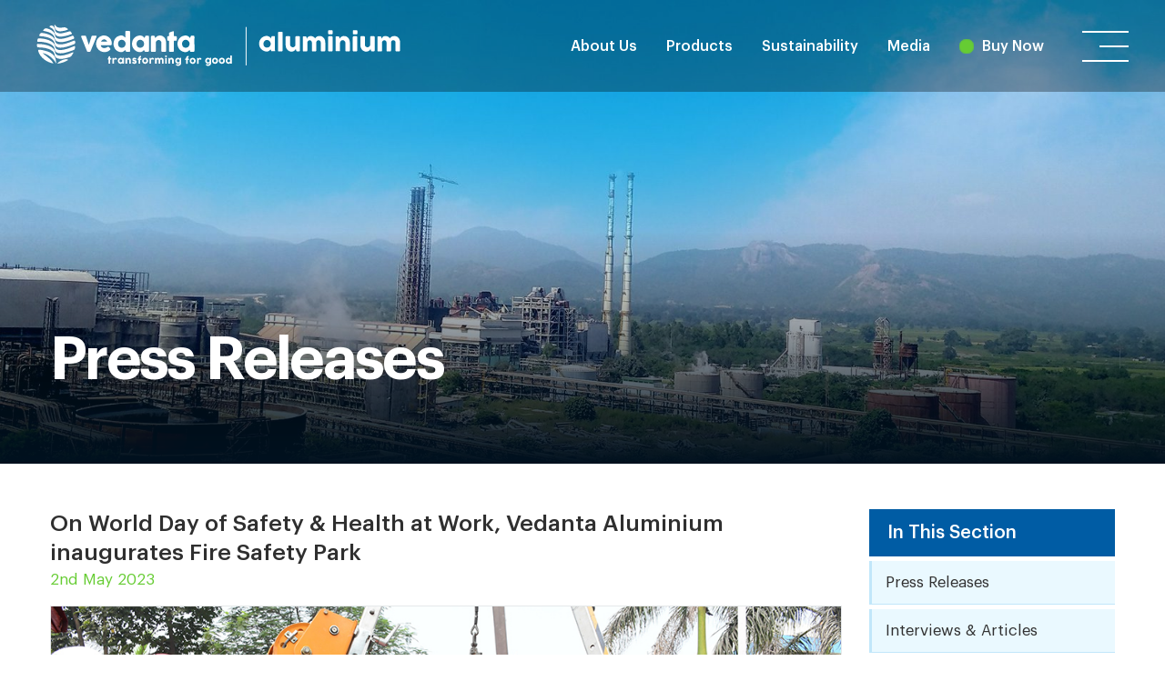

--- FILE ---
content_type: text/html; charset=UTF-8
request_url: https://vedantaaluminium.com/media/press-releases/list/on-world-day-of-safety-health-at-work-vedanta-aluminium-inaugurates-fire-safety-park/
body_size: 20608
content:
<!doctype html>
<html lang="en">
    <head>
        <meta charset="utf-8">
        <meta name="viewport" content="width=device-width, initial-scale=1, shrink-to-fit=no">
        <meta http-equiv="pragma" content="no-cache" />
        <meta http-equiv="expires" content="-1" />	
		
		<title>On World Day of Safety &#038; Health at Work, Vedanta Aluminium inaugurates Fire Safety Park | Vedanta Aluminium Metal Limited | India’s largest aluminium producer</title>
	    <meta name="Description" content="" />
	    <meta name="Keywords" content="" />  
	    	    		
    
        <script>

/*
 if (typeof(Storage) !== "undefined") {
  


  if(localStorage.getItem("islive")!=='live'){
    window.location.replace("https://vedantaaluminium.com/maintenance.html");
  }


} else {
  
}*/

</script>
    
    
       <!--  <link rel="preconnect" href="https://fonts.gstatic.com"> -->
        

        <link rel="preload" as="font" href="https://d1rbiogke1jwo5.cloudfront.net/wp-content/themes/VedantaAluminiumAndPower/fonts/Graphik-Semibold.woff2" type="font/woff2" crossorigin="anonymous">
        <link rel="preload" as="font" href="https://d1rbiogke1jwo5.cloudfront.net/wp-content/themes/VedantaAluminiumAndPower/fonts/Graphik-Semibold.woff" type="font/woff2" crossorigin="anonymous">

        <link rel="preload" as="font" href="https://d1rbiogke1jwo5.cloudfront.net/wp-content/themes/VedantaAluminiumAndPower/fonts/Graphik-Medium.woff2" type="font/woff2" crossorigin="anonymous">
        <link rel="preload" as="font" href="https://d1rbiogke1jwo5.cloudfront.net/wp-content/themes/VedantaAluminiumAndPower/fonts/Graphik-Semibold.woff" type="font/woff2" crossorigin="anonymous">

        <link rel="preload" as="font" href="https://d1rbiogke1jwo5.cloudfront.net/wp-content/themes/VedantaAluminiumAndPower/fonts/Graphik-RegularItalic.woff2" type="font/woff2" crossorigin="anonymous">
        <link rel="preload" as="font" href="https://d1rbiogke1jwo5.cloudfront.net/wp-content/themes/VedantaAluminiumAndPower/fonts/Graphik-RegularItalic.woff" type="font/woff2" crossorigin="anonymous">

        <link rel="preload" as="font" href="https://d1rbiogke1jwo5.cloudfront.net/wp-content/themes/VedantaAluminiumAndPower/fonts/Graphik-Regular.woff2" type="font/woff2" crossorigin="anonymous">
        <link rel="preload" as="font" href="https://d1rbiogke1jwo5.cloudfront.net/wp-content/themes/VedantaAluminiumAndPower/fonts/Graphik-Regular.woff" type="font/woff2" crossorigin="anonymous">




<style>
.cky-btn-revisit-wrapper {
	display: none !important;
}
@font-face {
    font-family: Graphik;
    font-style: normal;
    font-weight: 400;
    src: url(https://d1rbiogke1jwo5.cloudfront.net/wp-content/themes/VedantaAluminiumAndPower/fonts/Graphik-Regular.woff2) format("woff2"),
        url(https://d1rbiogke1jwo5.cloudfront.net/wp-content/themes/VedantaAluminiumAndPower/fonts/Graphik-Regular.woff) format("woff");

}
@font-face {
    font-family: Graphik;
    font-style: italic;
    font-weight: 400;
    src: url(https://d1rbiogke1jwo5.cloudfront.net/wp-content/themes/VedantaAluminiumAndPower/fonts/Graphik-RegularItalic.woff2) format("woff2"),
        url(https://d1rbiogke1jwo5.cloudfront.net/wp-content/themes/VedantaAluminiumAndPower/fonts/Graphik-RegularItalic.woff) format("woff");
}
@font-face {
    font-family: Graphik;
    font-weight: 500;
    src: url(https://d1rbiogke1jwo5.cloudfront.net/wp-content/themes/VedantaAluminiumAndPower/fonts/Graphik-Medium.woff2) format("woff2"),
        url(https://d1rbiogke1jwo5.cloudfront.net/wp-content/themes/VedantaAluminiumAndPower/fonts/Graphik-Medium.woff) format("woff");
}
@font-face {
    font-family: Graphik;
    font-weight: 700;
    src: url(https://d1rbiogke1jwo5.cloudfront.net/wp-content/themes/VedantaAluminiumAndPower/fonts/Graphik-Semibold.woff2) format("woff2"),
        url(https://d1rbiogke1jwo5.cloudfront.net/wp-content/themes/VedantaAluminiumAndPower/fonts/Graphik-Semibold.woff) format("woff");
}

div.fb-share-button {
    z-index: -1 !important;
}

</style>

        <link rel="stylesheet" href="https://d1rbiogke1jwo5.cloudfront.net/wp-content/themes/VedantaAluminiumAndPower/css/bootstrap.min-v1.css.gzip" />
        <link rel="stylesheet" href="https://d1rbiogke1jwo5.cloudfront.net/wp-content/themes/VedantaAluminiumAndPower/css/animate.min.css.gzip" />
        <link rel="stylesheet" href="https://d1rbiogke1jwo5.cloudfront.net/wp-content/themes/VedantaAluminiumAndPower/css/owl.carousel.min.css.gzip" />
        <link rel="stylesheet" href="https://d1rbiogke1jwo5.cloudfront.net/wp-content/themes/VedantaAluminiumAndPower/css/justifiedGallery.min.css.gzip" />
        <link rel="stylesheet" href="https://d1rbiogke1jwo5.cloudfront.net/wp-content/themes/VedantaAluminiumAndPower/css/magnific-popup.css.gzip" />
        <link rel="stylesheet" href="https://d1rbiogke1jwo5.cloudfront.net/wp-content/themes/VedantaAluminiumAndPower/css/uikit.min.css.gzip" />
        <link rel="stylesheet" href="https://d1rbiogke1jwo5.cloudfront.net/wp-content/themes/VedantaAluminiumAndPower/css/style-v10.css.gzip" />
        <link rel="stylesheet" href="https://d1rbiogke1jwo5.cloudfront.net/wp-content/themes/VedantaAluminiumAndPower/css/style-d-v22.css.gzip" />
        <link href="https://d1rbiogke1jwo5.cloudfront.net/wp-content/themes/VedantaAluminiumAndPower/style.css.gzip" rel="stylesheet" type="text/css" />
        <link rel="stylesheet" href="https://d1rbiogke1jwo5.cloudfront.net/wp-content/themes/VedantaAluminiumAndPower/css/media-query-v9.css.gzip" />
	
	
	<!-- Google tag GA4 (gtag.js) -->
	<script async src="https://www.googletagmanager.com/gtag/js?id=G-ZLRP32LQPM"></script>
	<script>
	  window.dataLayer = window.dataLayer || [];
	  function gtag(){dataLayer.push(arguments);}
	  gtag('js', new Date());

	  gtag('config', 'G-ZLRP32LQPM');
	</script>	
	
   <!--Google Analytics Code-->
   
	
	<!-- Google GA4 tag (gtag.js) -->
	<script async src="https://www.googletagmanager.com/gtag/js?id=G-RB9QZM504W"></script>
	<script>
	  window.dataLayer = window.dataLayer || [];
	  function gtag(){dataLayer.push(arguments);}
	  gtag('js', new Date());

	  gtag('config', 'G-RB9QZM504W');
	</script>
	
    <!--Google Analytics Code New-->
	
	
   <script type="application/ld+json">
	{
	 "@context": "http://schema.org",
	 "@type": "Corporation",
	 "name": "Vedanta Aluminium Limited",
	 "alternateName": "Vedanta Aluminium Metal Limited",
	 "url": "https://vedantaaluminium.com/",
	 "logo":"https://vedantaaluminium.com/wp-content/themes/VedantaAluminiumAndPower/images/Vedanta-Al-Logo.svg",
	 "contactPoint":[
	 {
	 "@type" : "ContactPoint",
	 "contactType" : "Sales",
	 "email": "infoaluminium@vedanta.co.in",
	 "availableLanguage": ["English","Hindi"]
	 }
	 ],
	 "sameAs": ["https://www.facebook.com/VedantaAluminiumBusiness/",
	"https://twitter.com/VedantaAluminum",
	"https://www.linkedin.com/company/vedanta-limited-aluminium-business",
	"https://www.youtube.com/channel/UC8iHSi2MT_4jT7OeXfdBAYA",
	"https://www.instagram.com/vedanta_aluminiumbusiness/"]
	}
	</script>
   
    <!-- HTML5 shim and Respond.js for IE8 support of HTML5 elements and media queries -->
    <!-- WARNING: Respond.js doesn't work if you view the page via file:// -->
    <!--[if lt IE 9]>
                  <script src="https://oss.maxcdn.com/html5shiv/3.7.3/html5shiv.min.js"></script>
                  <script src="https://oss.maxcdn.com/respond/1.4.2/respond.min.js"></script>
                <![endif]-->


    <style>
        .loader-container {
            width: 100%;
            height: 100%;
            position: fixed;
            background-color: #fff;
            z-index: 99999;
        }

        .logo-animation-container {
            width: 516px;
            height: 150px;
            background-color: #fff;
            z-index: 6010;
            position: absolute;
            top: 50%;
            left: 50%;
            transform: translate(-50%, -50%);

        }

        .logo-left,
        .logo-right {
            background-image: url(wp-content/themes/VedantaAluminiumAndPower/images/vedanta-alumunium-and-power-logo.png);
            background-repeat: no-repeat;
            overflow: hidden;
        }

        .logo-left {
            width: 50%;
            height: 150px;
            background-color: #fff;
            position: relative;
            float: left;
            background-position: 260px 48px;
            -webkit-transition: all 1s ease 3s;
            transition: all 1s ease 1s;
        }

        .logo-right {
            width: 50%;
            height: 150px;
            background-color: #fff;
            position: relative;
            float: right;
            background-position: -516px 48px;
            -webkit-transition: all 1s ease 4s;
            transition: all 1s ease 2s;
        }

        .logo-bar {
            width: 1px;
            height: 0px;
            background-color: #75c148;
            position: absolute;
            top: 50%;
            left: 50%;
            transform: translate(-50%, -50%);
            -webkit-transition: all 0.5s ease;
            transition: all 0.5s ease;
        }

        .logo-load-animation .logo-bar {
            height: 50px;
        }

        .logo-load-animation .logo-left {
            background-position: 0px 48px;
        }

        .logo-load-animation .logo-right {
            background-position: -265px 48px;
        }

        .block {
            width: 37px;
            height: 16px;
            /* margin: 15% auto; */
            /* text-align: center; */
            top: 50%;
            left: 50%;
            transform: translate(-50%, -50%);
            position: absolute;
        }

        .loading span {
            display: inline-block;
            padding: 8px;
            -webkit-border-radius: 50%;
            -moz-border-radius: 50%;
            -ms-border-radius: 50%;
            -o-border-radius: 50%;
            border-radius: 50%;
        }

        .ball1 {
            background: #0063a7;
            -webkit-animation: move-left 800ms ease-in-out infinite alternate;
            -moz-animation: move-left 800ms ease-in-out infinite alternate;
            -ms-animation: move-left 800ms ease-in-out infinite alternate;
            -animation: move-left 800ms ease-in-out infinite alternate;
            -webkit-transition: all 0.5s ease;
            transition: all 0.5s ease;
        }

        .ball2 {
            background: #90cd6c;
            -webkit-animation: move-right 800ms ease-in-out infinite alternate;
            -moz-animation: move-right 800ms ease-in-out infinite alternate;
            -ms-animation: move-right 800ms ease-in-out infinite alternate;
            animation: move-right 800ms ease-in-out infinite alternate;
            -webkit-transition: all 0.5s ease;
            transition: all 0.5s ease;
        }

        .logo-load-animation .ball2,
        .logo-load-animation .ball1 {
            opacity: 0
        }

        @-webkit-keyframes move-left {
            to {
                -webkit-transform: translate(20px, 0);
                -ms-transform: translate(20px, 0);
                -moz-transform: translate(20px, 0);
                transform: translate(20px, 0);
                background: #0063a7;
            }
        }

        @-moz-keyframes move-left {
            to {
                -webkit-transform: translate(20px, 0);
                -ms-transform: translate(20px, 0);
                -moz-transform: translate(20px, 0);
                transform: translate(20px, 0);
                background: #0063a7;
            }
        }

        @-ms-keyframes move-left {
            to {
                -webkit-transform: translate(20px, 0);
                -ms-transform: translate(20px, 0);
                -moz-transform: translate(20px, 0);
                transform: translate(20px, 0);
                background: #0063a7;
            }
        }

        @-o-keyframes move-left {
            to {
                -webkit-transform: translate(20px, 0);
                -ms-transform: translate(20px, 0);
                -moz-transform: translate(20px, 0);
                transform: translate(20px, 0);
                background: #0063a7;
            }
        }

        @keyframes move-left {
            to {
                -webkit-transform: translate(20px, 0);
                -ms-transform: translate(20px, 0);
                -moz-transform: translate(20px, 0);
                transform: translate(20px, 0);
                background: #0063a7;
            }
        }

        @-webkit-keyframes move-right {
            to {
                -webkit-transform: translate(-20px, 0);
                -ms-transform: translate(-20px, 0);
                -moz-transform: translate(-20px, 0);
                transform: translate(-20px, 0);
                background: #90cd6c;
            }
        }

        @-moz-keyframes move-right {
            to {
                -webkit-transform: translate(-20px, 0);
                -ms-transform: translate(-20px, 0);
                -moz-transform: translate(-20px, 0);
                transform: translate(-20px, 0);
                background: #90cd6c;
            }
        }

        @-ms-keyframes move-right {
            to {
                -webkit-transform: translate(-20px, 0);
                -ms-transform: translate(-20px, 0);
                -moz-transform: translate(-20px, 0);
                transform: translate(-20px, 0);
                background: #90cd6c;
            }
        }

        @-o-keyframes move-right {
            to {
                -webkit-transform: translate(-20px, 0);
                -ms-transform: translate(-20px, 0);
                -moz-transform: translate(-20px, 0);
                transform: translate(-20px, 0);
                background: #90cd6c;
            }
        }

        @keyframes move-right {
            to {
                -webkit-transform: translate(-20px, 0);
                -ms-transform: translate(-20px, 0);
                -moz-transform: translate(-20px, 0);
                transform: translate(-20px, 0);
                background: #90cd6c;
            }
        }
		
		
		/*.blink-buy-now {
		  animation: blink 1s steps(1, end) infinite;
		}

		@keyframes blink {
		  0% {
			opacity: 1;
		  }
		  50% {
			opacity: 0;
		  }
		  100% {
			opacity: 1;
		  }
		}*/
		.buy-now {
			position: relative;
            margin-left: 25px;
		}
		.buy-now .iob-btn-play {
			background: #66cc33;
			width: 14px;
			height: 14px;
			bottom: 43px;
			left: -8px;
			z-index: 3;
			padding: 0;
			border-radius: 100%!important;
			display: inline-flex;
			align-items: center;
			justify-content: center;
			line-height: 1;
			-webkit-backface-visibility: hidden;
			backface-visibility: hidden;
		}
		
		.buy-now .iob-btn-play::after, .buy-now .iob-btn-play::before {
			content: "";
			display: block;
			position: absolute;
			top: 0;
			right: 0;
			bottom: 0;
			left: 0;
			border-radius: 50%;
			background: #6c3;
			opacity: .8;
			-webkit-animation: ripple-1 2s infinite ease-in-out;
			animation: ripple-1 2s infinite ease-in-out;
			z-index: -1;
		}
.iob-btn-play::after {
        opacity: .6;
        -webkit-animation: ripple-2 2s infinite ease-in-out;
        animation: ripple-2 2s infinite ease-in-out;
        -webkit-animation-delay: .5s;
        animation-delay: .5s;
    }
    .iob-icon-play {
        width: 0;
        height: 0;
        border-style: solid;
        border-width: 11px 0 11px 18px;
        border-color: transparent transparent transparent #74bf43;
        margin-left: 5px;
    }
    @-webkit-keyframes ripple-1 {
        0% {
            transform: scale(1);
            opacity: 1
        }
        100% {
            transform: scale(1.5);
            opacity: 0
        }
    }

    @keyframes ripple-1 {
        0% {
            transform: scale(1);
            opacity: 1
        }
        100% {
            transform: scale(1.5);
            opacity: 0
        }
    }

    @-webkit-keyframes ripple-2 {
        0% {
            transform: scale(1);
            opacity: 1
        }
        100% {
            transform: scale(1.7);
            opacity: 0
        }
    }

    @keyframes ripple-2 {
        0% {
            transform: scale(1);
            opacity: 1
        }
        100% {
            transform: scale(1.7);
            opacity: 0
        }
    }
	
	.popup-wrapper {
        position: fixed;
        width: 100%;
        height: 100%;
        top: 0;
        left: 0;
        background: rgba(0, 0, 0, 0.75);
        z-index: 999999;
    }
    .popup-homepage {
        position: absolute;
        z-index: 9999;
        top: 50%;
        left: 50%;
        transform: translate(-50%, -50%);
        /*border: 9px solid rgb(255 255 255 / 52%);*/
    }
    .popup-close {
        position: absolute;
        top: -18px;
        right: -18px;
        width: 36px;
        height: 36px;
        cursor: pointer;
        z-index: 8040;
        background: url(https://d1rbiogke1jwo5.cloudfront.net/wp-content/uploads/2022/09/fancybox11_sprite.png) no-repeat;
    }
    .popup-homepage img {
        width: 100%;
    }

    /* @media screen and (max-width: 1600px) {
        .popup-homepage {
            width: 70%;
        }
    } */
     @media screen and (max-width: 1368px) {
        /* .popup-homepage {
            width: 80%;
        }*/
		.popup-homepage img {
			width: 100%;
			max-height: 470px;
		}
    }
     @media screen and (max-width: 767px) {
        .popup-homepage {
            width: 70%;
        }
    }
	
    </style>


    <meta name='robots' content='max-image-preview:large' />
<script id="cookieyes" type="text/javascript" src="https://cdn-cookieyes.com/client_data/4b963669be690ea4cc7fb2b0/script.js"></script><link rel='dns-prefetch' href='//s.w.org' />
<script type="text/javascript">
window._wpemojiSettings = {"baseUrl":"https:\/\/s.w.org\/images\/core\/emoji\/14.0.0\/72x72\/","ext":".png","svgUrl":"https:\/\/s.w.org\/images\/core\/emoji\/14.0.0\/svg\/","svgExt":".svg","source":{"concatemoji":"https:\/\/vedantaaluminium.com\/wp-includes\/js\/wp-emoji-release.min.js?ver=6.0.1"}};
/*! This file is auto-generated */
!function(e,a,t){var n,r,o,i=a.createElement("canvas"),p=i.getContext&&i.getContext("2d");function s(e,t){var a=String.fromCharCode,e=(p.clearRect(0,0,i.width,i.height),p.fillText(a.apply(this,e),0,0),i.toDataURL());return p.clearRect(0,0,i.width,i.height),p.fillText(a.apply(this,t),0,0),e===i.toDataURL()}function c(e){var t=a.createElement("script");t.src=e,t.defer=t.type="text/javascript",a.getElementsByTagName("head")[0].appendChild(t)}for(o=Array("flag","emoji"),t.supports={everything:!0,everythingExceptFlag:!0},r=0;r<o.length;r++)t.supports[o[r]]=function(e){if(!p||!p.fillText)return!1;switch(p.textBaseline="top",p.font="600 32px Arial",e){case"flag":return s([127987,65039,8205,9895,65039],[127987,65039,8203,9895,65039])?!1:!s([55356,56826,55356,56819],[55356,56826,8203,55356,56819])&&!s([55356,57332,56128,56423,56128,56418,56128,56421,56128,56430,56128,56423,56128,56447],[55356,57332,8203,56128,56423,8203,56128,56418,8203,56128,56421,8203,56128,56430,8203,56128,56423,8203,56128,56447]);case"emoji":return!s([129777,127995,8205,129778,127999],[129777,127995,8203,129778,127999])}return!1}(o[r]),t.supports.everything=t.supports.everything&&t.supports[o[r]],"flag"!==o[r]&&(t.supports.everythingExceptFlag=t.supports.everythingExceptFlag&&t.supports[o[r]]);t.supports.everythingExceptFlag=t.supports.everythingExceptFlag&&!t.supports.flag,t.DOMReady=!1,t.readyCallback=function(){t.DOMReady=!0},t.supports.everything||(n=function(){t.readyCallback()},a.addEventListener?(a.addEventListener("DOMContentLoaded",n,!1),e.addEventListener("load",n,!1)):(e.attachEvent("onload",n),a.attachEvent("onreadystatechange",function(){"complete"===a.readyState&&t.readyCallback()})),(e=t.source||{}).concatemoji?c(e.concatemoji):e.wpemoji&&e.twemoji&&(c(e.twemoji),c(e.wpemoji)))}(window,document,window._wpemojiSettings);
</script>
<style type="text/css">
img.wp-smiley,
img.emoji {
	display: inline !important;
	border: none !important;
	box-shadow: none !important;
	height: 1em !important;
	width: 1em !important;
	margin: 0 0.07em !important;
	vertical-align: -0.1em !important;
	background: none !important;
	padding: 0 !important;
}
</style>
	<link rel='stylesheet' id='wp-block-library-css'  href='https://d1rbiogke1jwo5.cloudfront.net/wp-includes/css/dist/block-library/style.min.css.gzip?ver=6.0.1' type='text/css' media='all' />
<style id='global-styles-inline-css' type='text/css'>
body{--wp--preset--color--black: #000000;--wp--preset--color--cyan-bluish-gray: #abb8c3;--wp--preset--color--white: #ffffff;--wp--preset--color--pale-pink: #f78da7;--wp--preset--color--vivid-red: #cf2e2e;--wp--preset--color--luminous-vivid-orange: #ff6900;--wp--preset--color--luminous-vivid-amber: #fcb900;--wp--preset--color--light-green-cyan: #7bdcb5;--wp--preset--color--vivid-green-cyan: #00d084;--wp--preset--color--pale-cyan-blue: #8ed1fc;--wp--preset--color--vivid-cyan-blue: #0693e3;--wp--preset--color--vivid-purple: #9b51e0;--wp--preset--gradient--vivid-cyan-blue-to-vivid-purple: linear-gradient(135deg,rgba(6,147,227,1) 0%,rgb(155,81,224) 100%);--wp--preset--gradient--light-green-cyan-to-vivid-green-cyan: linear-gradient(135deg,rgb(122,220,180) 0%,rgb(0,208,130) 100%);--wp--preset--gradient--luminous-vivid-amber-to-luminous-vivid-orange: linear-gradient(135deg,rgba(252,185,0,1) 0%,rgba(255,105,0,1) 100%);--wp--preset--gradient--luminous-vivid-orange-to-vivid-red: linear-gradient(135deg,rgba(255,105,0,1) 0%,rgb(207,46,46) 100%);--wp--preset--gradient--very-light-gray-to-cyan-bluish-gray: linear-gradient(135deg,rgb(238,238,238) 0%,rgb(169,184,195) 100%);--wp--preset--gradient--cool-to-warm-spectrum: linear-gradient(135deg,rgb(74,234,220) 0%,rgb(151,120,209) 20%,rgb(207,42,186) 40%,rgb(238,44,130) 60%,rgb(251,105,98) 80%,rgb(254,248,76) 100%);--wp--preset--gradient--blush-light-purple: linear-gradient(135deg,rgb(255,206,236) 0%,rgb(152,150,240) 100%);--wp--preset--gradient--blush-bordeaux: linear-gradient(135deg,rgb(254,205,165) 0%,rgb(254,45,45) 50%,rgb(107,0,62) 100%);--wp--preset--gradient--luminous-dusk: linear-gradient(135deg,rgb(255,203,112) 0%,rgb(199,81,192) 50%,rgb(65,88,208) 100%);--wp--preset--gradient--pale-ocean: linear-gradient(135deg,rgb(255,245,203) 0%,rgb(182,227,212) 50%,rgb(51,167,181) 100%);--wp--preset--gradient--electric-grass: linear-gradient(135deg,rgb(202,248,128) 0%,rgb(113,206,126) 100%);--wp--preset--gradient--midnight: linear-gradient(135deg,rgb(2,3,129) 0%,rgb(40,116,252) 100%);--wp--preset--duotone--dark-grayscale: url('#wp-duotone-dark-grayscale');--wp--preset--duotone--grayscale: url('#wp-duotone-grayscale');--wp--preset--duotone--purple-yellow: url('#wp-duotone-purple-yellow');--wp--preset--duotone--blue-red: url('#wp-duotone-blue-red');--wp--preset--duotone--midnight: url('#wp-duotone-midnight');--wp--preset--duotone--magenta-yellow: url('#wp-duotone-magenta-yellow');--wp--preset--duotone--purple-green: url('#wp-duotone-purple-green');--wp--preset--duotone--blue-orange: url('#wp-duotone-blue-orange');--wp--preset--font-size--small: 13px;--wp--preset--font-size--medium: 20px;--wp--preset--font-size--large: 36px;--wp--preset--font-size--x-large: 42px;}.has-black-color{color: var(--wp--preset--color--black) !important;}.has-cyan-bluish-gray-color{color: var(--wp--preset--color--cyan-bluish-gray) !important;}.has-white-color{color: var(--wp--preset--color--white) !important;}.has-pale-pink-color{color: var(--wp--preset--color--pale-pink) !important;}.has-vivid-red-color{color: var(--wp--preset--color--vivid-red) !important;}.has-luminous-vivid-orange-color{color: var(--wp--preset--color--luminous-vivid-orange) !important;}.has-luminous-vivid-amber-color{color: var(--wp--preset--color--luminous-vivid-amber) !important;}.has-light-green-cyan-color{color: var(--wp--preset--color--light-green-cyan) !important;}.has-vivid-green-cyan-color{color: var(--wp--preset--color--vivid-green-cyan) !important;}.has-pale-cyan-blue-color{color: var(--wp--preset--color--pale-cyan-blue) !important;}.has-vivid-cyan-blue-color{color: var(--wp--preset--color--vivid-cyan-blue) !important;}.has-vivid-purple-color{color: var(--wp--preset--color--vivid-purple) !important;}.has-black-background-color{background-color: var(--wp--preset--color--black) !important;}.has-cyan-bluish-gray-background-color{background-color: var(--wp--preset--color--cyan-bluish-gray) !important;}.has-white-background-color{background-color: var(--wp--preset--color--white) !important;}.has-pale-pink-background-color{background-color: var(--wp--preset--color--pale-pink) !important;}.has-vivid-red-background-color{background-color: var(--wp--preset--color--vivid-red) !important;}.has-luminous-vivid-orange-background-color{background-color: var(--wp--preset--color--luminous-vivid-orange) !important;}.has-luminous-vivid-amber-background-color{background-color: var(--wp--preset--color--luminous-vivid-amber) !important;}.has-light-green-cyan-background-color{background-color: var(--wp--preset--color--light-green-cyan) !important;}.has-vivid-green-cyan-background-color{background-color: var(--wp--preset--color--vivid-green-cyan) !important;}.has-pale-cyan-blue-background-color{background-color: var(--wp--preset--color--pale-cyan-blue) !important;}.has-vivid-cyan-blue-background-color{background-color: var(--wp--preset--color--vivid-cyan-blue) !important;}.has-vivid-purple-background-color{background-color: var(--wp--preset--color--vivid-purple) !important;}.has-black-border-color{border-color: var(--wp--preset--color--black) !important;}.has-cyan-bluish-gray-border-color{border-color: var(--wp--preset--color--cyan-bluish-gray) !important;}.has-white-border-color{border-color: var(--wp--preset--color--white) !important;}.has-pale-pink-border-color{border-color: var(--wp--preset--color--pale-pink) !important;}.has-vivid-red-border-color{border-color: var(--wp--preset--color--vivid-red) !important;}.has-luminous-vivid-orange-border-color{border-color: var(--wp--preset--color--luminous-vivid-orange) !important;}.has-luminous-vivid-amber-border-color{border-color: var(--wp--preset--color--luminous-vivid-amber) !important;}.has-light-green-cyan-border-color{border-color: var(--wp--preset--color--light-green-cyan) !important;}.has-vivid-green-cyan-border-color{border-color: var(--wp--preset--color--vivid-green-cyan) !important;}.has-pale-cyan-blue-border-color{border-color: var(--wp--preset--color--pale-cyan-blue) !important;}.has-vivid-cyan-blue-border-color{border-color: var(--wp--preset--color--vivid-cyan-blue) !important;}.has-vivid-purple-border-color{border-color: var(--wp--preset--color--vivid-purple) !important;}.has-vivid-cyan-blue-to-vivid-purple-gradient-background{background: var(--wp--preset--gradient--vivid-cyan-blue-to-vivid-purple) !important;}.has-light-green-cyan-to-vivid-green-cyan-gradient-background{background: var(--wp--preset--gradient--light-green-cyan-to-vivid-green-cyan) !important;}.has-luminous-vivid-amber-to-luminous-vivid-orange-gradient-background{background: var(--wp--preset--gradient--luminous-vivid-amber-to-luminous-vivid-orange) !important;}.has-luminous-vivid-orange-to-vivid-red-gradient-background{background: var(--wp--preset--gradient--luminous-vivid-orange-to-vivid-red) !important;}.has-very-light-gray-to-cyan-bluish-gray-gradient-background{background: var(--wp--preset--gradient--very-light-gray-to-cyan-bluish-gray) !important;}.has-cool-to-warm-spectrum-gradient-background{background: var(--wp--preset--gradient--cool-to-warm-spectrum) !important;}.has-blush-light-purple-gradient-background{background: var(--wp--preset--gradient--blush-light-purple) !important;}.has-blush-bordeaux-gradient-background{background: var(--wp--preset--gradient--blush-bordeaux) !important;}.has-luminous-dusk-gradient-background{background: var(--wp--preset--gradient--luminous-dusk) !important;}.has-pale-ocean-gradient-background{background: var(--wp--preset--gradient--pale-ocean) !important;}.has-electric-grass-gradient-background{background: var(--wp--preset--gradient--electric-grass) !important;}.has-midnight-gradient-background{background: var(--wp--preset--gradient--midnight) !important;}.has-small-font-size{font-size: var(--wp--preset--font-size--small) !important;}.has-medium-font-size{font-size: var(--wp--preset--font-size--medium) !important;}.has-large-font-size{font-size: var(--wp--preset--font-size--large) !important;}.has-x-large-font-size{font-size: var(--wp--preset--font-size--x-large) !important;}
</style>
<link rel='stylesheet' id='contact-form-7-css'  href='https://d1rbiogke1jwo5.cloudfront.net/wp-content/plugins/contact-form-7/includes/css/styles.css.gzip?ver=5.6.1' type='text/css' media='all' />
<link rel="https://api.w.org/" href="https://vedantaaluminium.com/wp-json/" /><link rel="alternate" type="application/json" href="https://vedantaaluminium.com/wp-json/wp/v2/press_releases/6636" /><link rel="EditURI" type="application/rsd+xml" title="RSD" href="https://vedantaaluminium.com/xmlrpc.php?rsd" />
<link rel="wlwmanifest" type="application/wlwmanifest+xml" href="https://d1rbiogke1jwo5.cloudfront.net/wp-includes/wlwmanifest.xml.gzip" /> 
<link rel="canonical" href="https://vedantaaluminium.com/media/press-releases/list/on-world-day-of-safety-health-at-work-vedanta-aluminium-inaugurates-fire-safety-park/" />
<link rel='shortlink' href='https://vedantaaluminium.com/?p=6636' />
<link rel="alternate" type="application/json+oembed" href="https://vedantaaluminium.com/wp-json/oembed/1.0/embed?url=https%3A%2F%2Fvedantaaluminium.com%2Fmedia%2Fpress-releases%2Flist%2Fon-world-day-of-safety-health-at-work-vedanta-aluminium-inaugurates-fire-safety-park%2F" />
<link rel="alternate" type="text/xml+oembed" href="https://vedantaaluminium.com/wp-json/oembed/1.0/embed?url=https%3A%2F%2Fvedantaaluminium.com%2Fmedia%2Fpress-releases%2Flist%2Fon-world-day-of-safety-health-at-work-vedanta-aluminium-inaugurates-fire-safety-park%2F&#038;format=xml" />
<link rel="icon" href="https://d1rbiogke1jwo5.cloudfront.net/wp-content/uploads/2021/06/cropped-favicon-32x32.png" sizes="32x32" />
<link rel="icon" href="https://d1rbiogke1jwo5.cloudfront.net/wp-content/uploads/2021/06/cropped-favicon-192x192.png" sizes="192x192" />
<link rel="apple-touch-icon" href="https://d1rbiogke1jwo5.cloudfront.net/wp-content/uploads/2021/06/cropped-favicon-180x180.png" />
<meta name="msapplication-TileImage" content="https://d1rbiogke1jwo5.cloudfront.net/wp-content/uploads/2021/06/cropped-favicon-270x270.png" />
		<style type="text/css" id="wp-custom-css">
			@media only screen and (min-width: 768px) {
	.page-content-box {
	min-height: 227px;
}
	}		</style>
		</head>

<!--<body data-rsssl=1 class="">-->

<body data-rsssl=1 class="inner inner-page-absolute-header">

 

<!--<div class="popup-wrapper">
	<div class="popup-homepage">
        <a title="Close" class="popup-close" href="javascript:void(0)"></a>
        <a href="javascript:void(0)" target="_blank" rel="noopener noreferrer">
            <img class="alignnone wp-image-5666 size-full" src="https://d1rbiogke1jwo5.cloudfront.net/wp-content/uploads/2026/01/Vedanta-Spotlight-Important-Notice.jpg" alt="al-event" />
        </a>
    </div>
</div>-->


    <!------------------------------------------------------------
    HEADER START
    ----------------------------------------------------------------->
    <header>
        <div class="container-fluid">


            <div class="row">

                <!--Mega Menu Start-->
                <div class="uk-position-relative">
                    <nav class="uk-navbar-container" uk-navbar="dropbar: true">
                        <div class="uk-navbar-left">
                            <div class="logo">
                                <a href="https://vedantaaluminium.com/">
                                    <img src="https://vedantaaluminium.com/wp-content/themes/VedantaAluminiumAndPower/images/Vedanta-Al-Logo.svg" alt="Vedanta Aluminium Metal Limited Logo" />
                                </a>
                                <a href="https://vedantaaluminium.com/">
                                    <img src="https://vedantaaluminium.com/wp-content/themes/VedantaAluminiumAndPower/images/Vedanta-Al-Logo-white.svg" alt="Vedanta Aluminium Metal Limited Logo" />
                                </a>
                            </div>
                        </div>
                        <div class="uk-navbar-right">
                            <ul class="uk-navbar-nav">

                                
                                    <li>
                                        <a href="https://vedantaaluminium.com/about-us/">About Us</a>

                                                                                    <div class="uk-navbar-dropdown" uk-drop="boundary: !nav; boundary-align: true; pos: bottom-justify;">
                                                <div class="container">
                                                    <div class="row">
                                                        <div class="col-xl-3 col-lg-3 col-md-3 col-sm-3 col-3">
                                                            <div class="menu-zist-content">
                                                                                                                                    <img src="https://d1rbiogke1jwo5.cloudfront.net/wp-content/uploads/2021/04/about-menu-1-aspect-ratio-294-166.jpg" alt="About Us" />
                                                                

                                                                <h3 class="h4">About Us</h3>
                                                                <p>Vedanta Aluminium Metal Limited Business is amongst the world’s leading aluminium producers, with operations in India.</p>
                                                            </div>
                                                        </div>
                                                        <div class="col-xl-8 col-lg-8 col-md-8 col-sm-8 col-8">



                                                            <ul class="uk-nav uk-navbar-dropdown-nav" style="column-count: 1;">

                                                                                                                                    <li><a href="https://vedantaaluminium.com/about-us/our-operations/">Our Operations</a></li>

                                                                                                                                    <li><a href="https://vedantaaluminium.com/about-us/leadership/">Leadership</a></li>

                                                                                                                                    <li><a href="https://vedantaaluminium.com/about-us/awards-recognitions/">Awards &#038; Recognitions</a></li>

                                                                                                                                    <li><a href="https://vedantaaluminium.com/about-us/company-policies/">Company Policies</a></li>

                                                                
                                                            </ul>
                                                        </div>
                                                    </div>

                                                </div>
                                            </div>

                                        
                                    </li>

                                
                                    <li>
                                        <a href="https://vedantaaluminium.com/products/">Products</a>

                                                                                    <div class="uk-navbar-dropdown" uk-drop="boundary: !nav; boundary-align: true; pos: bottom-justify;">
                                                <div class="container">
                                                    <div class="row">
                                                        <div class="col-xl-3 col-lg-3 col-md-3 col-sm-3 col-3">
                                                            <div class="menu-zist-content">
                                                                                                                                    <img src="https://d1rbiogke1jwo5.cloudfront.net/wp-content/uploads/2021/04/Aluminium-Billets-1-1-scaled-aspect-ratio-294-166.jpg" alt="Products" />
                                                                

                                                                <h3 class="h4">Products</h3>
                                                                <p>Vedanta Aluminium Metal Limited is a global leader in top quality aluminium products that find critical applications in various industries.</p>
                                                            </div>
                                                        </div>
                                                        <div class="col-xl-8 col-lg-8 col-md-8 col-sm-8 col-8">



                                                            <ul class="uk-nav uk-navbar-dropdown-nav" style="column-count: 2;">

                                                                                                                                    <li><a href="https://vedantaaluminium.com/products/restora-low-carbon-aluminium/">Restora Low Carbon Aluminium</a></li>

                                                                                                                                    <li><a href="https://vedantaaluminium.com/products/billets/">Billets</a></li>

                                                                                                                                    <li><a href="https://vedantaaluminium.com/products/primary-foundry-alloy/">Primary Foundry Alloy</a></li>

                                                                                                                                    <li><a href="https://vedantaaluminium.com/products/wire-rods/">Wire Rods</a></li>

                                                                                                                                    <li><a href="https://vedantaaluminium.com/products/flip-coils/">Flip Coils</a></li>

                                                                                                                                    <li><a href="https://vedantaaluminium.com/products/p1o2o-ingots/">P1O2O Ingots</a></li>

                                                                                                                                    <li><a href="https://vedantaaluminium.com/products/slabs/">Slabs</a></li>

                                                                                                                                    <li><a href="https://vedantaaluminium.com/products/rolled-product/">Rolled Product</a></li>

                                                                                                                                    <li><a href="https://d1rbiogke1jwo5.cloudfront.net/wp-content/uploads/2023/01/Vedanta-Aluminium-Park-Online-Brochure.pdf">Aluminium Park</a></li>

                                                                
                                                            </ul>
                                                        </div>
                                                    </div>

                                                </div>
                                            </div>

                                        
                                    </li>

                                
                                    <li>
                                        <a href="https://vedantaaluminium.com/sustainability/">Sustainability</a>

                                                                                    <div class="uk-navbar-dropdown" uk-drop="boundary: !nav; boundary-align: true; pos: bottom-justify;">
                                                <div class="container">
                                                    <div class="row">
                                                        <div class="col-xl-3 col-lg-3 col-md-3 col-sm-3 col-3">
                                                            <div class="menu-zist-content">
                                                                                                                                    <img src="https://d1rbiogke1jwo5.cloudfront.net/wp-content/uploads/2021/04/sustainability-aspect-ratio-294-166.jpg" alt="Sustainability" />
                                                                

                                                                <h3 class="h4">Sustainability</h3>
                                                                <p>Excellence in Environment, Social &#038; Governance form the bedrock of Vedanta Aluminium Metal Limited&#8217;s sustainable development agenda.</p>
                                                            </div>
                                                        </div>
                                                        <div class="col-xl-8 col-lg-8 col-md-8 col-sm-8 col-8">



                                                            <ul class="uk-nav uk-navbar-dropdown-nav" style="column-count: 2;">

                                                                                                                                    <li><a href="https://vedantaaluminium.com/sustainability/overview/">Overview</a></li>

                                                                                                                                    <li><a href="https://vedantaaluminium.com/sustainability/sustainable-development-framework/">Sustainable Development Framework</a></li>

                                                                                                                                    <li><a href="https://vedantaaluminium.com/sustainability/sustainability-policies-standards-guidance-notes/">Sustainability Policies, Standards &#038; Guidance Notes</a></li>

                                                                                                                                    <li><a href="https://vedantaaluminium.com/sustainability/environment-climate-change-management/">Environment &#038; Climate Change Management</a></li>

                                                                                                                                    <li><a href="https://d1rbiogke1jwo5.cloudfront.net/wp-content/uploads/2023/03/Vedanta-ESG-Approach-and-Commitment-to-Net-Zero.pdf">Vedanta ESG Approach and Commitment to Net Zero</a></li>

                                                                                                                                    <li><a href="https://vedantaaluminium.com/sustainability/sustainable-development-report/">Sustainable Development Report</a></li>

                                                                                                                                    <li><a href="https://vedantaaluminium.com/sustainability/health-safety-management/">Health &#038; Safety Management</a></li>

                                                                                                                                    <li><a href="https://vedantaaluminium.com/sustainability/compliance-report-jharsuguda/">Compliance Report Jharsuguda</a></li>

                                                                                                                                    <li><a href="https://vedantaaluminium.com/sustainability/compliance-report-lanjigarh/">Compliance Report Lanjigarh</a></li>

                                                                                                                                    <li><a href="https://vedantaaluminium.com/sustainability/compliance-report-mines/">Compliance Report Mines</a></li>

                                                                                                                                    <li><a href="https://vedantaaluminium.com/sustainability/social-impact/">Social Impact</a></li>

                                                                
                                                            </ul>
                                                        </div>
                                                    </div>

                                                </div>
                                            </div>

                                        
                                    </li>

                                
                                    <li>
                                        <a href="https://vedantaaluminium.com/media/">Media</a>

                                                                                    <div class="uk-navbar-dropdown" uk-drop="boundary: !nav; boundary-align: true; pos: bottom-justify;">
                                                <div class="container">
                                                    <div class="row">
                                                        <div class="col-xl-3 col-lg-3 col-md-3 col-sm-3 col-3">
                                                            <div class="menu-zist-content">
                                                                                                                                    <img src="https://d1rbiogke1jwo5.cloudfront.net/wp-content/uploads/2021/04/media-aspect-ratio-294-166.jpg" alt="Media" />
                                                                

                                                                <h3 class="h4">Media</h3>
                                                                <p>Browse through our latest happenings, news, newsletters and more, here.</p>
                                                            </div>
                                                        </div>
                                                        <div class="col-xl-8 col-lg-8 col-md-8 col-sm-8 col-8">



                                                            <ul class="uk-nav uk-navbar-dropdown-nav" style="column-count: 2;">

                                                                                                                                    <li><a href="https://vedantaaluminium.com/media/press-releases/">Press Releases</a></li>

                                                                                                                                    <li><a href="https://vedantaaluminium.com/media/interviews-articles/">Interviews &#038; Articles</a></li>

                                                                                                                                    <li><a href="https://vedantaaluminium.com/media/media-coverage/">Media Coverage</a></li>

                                                                                                                                    <li><a href="https://vedantaaluminium.com/media/multimedia-gallery/">Multimedia Gallery</a></li>

                                                                                                                                    <li><a href="https://vedantaaluminium.com/video-gallery/">Video Gallery</a></li>

                                                                                                                                    <li><a href="https://vedantaaluminium.com/media/logos/">Logos</a></li>

                                                                                                                                    <li><a href="https://vedantaaluminium.com/media/blog/">Blog</a></li>

                                                                                                                                    <li><a href="https://vedantaaluminium.com/media/newsletter/">Newsletter</a></li>

                                                                
                                                            </ul>
                                                        </div>
                                                    </div>

                                                </div>
                                            </div>

                                        
                                    </li>

                                								
								<li class="buy-now"><a href="https://browse.vedantametalbazaar.moglix.com/catalog/aluminium" target="_blank">
								<div class="iob-btn-play position-absolute popup-player"></div> Buy Now</a></li>
                            </ul>
                        </div>
                        <div class="uk-navbar-left">
                            <div class="menu hamburger-menu-link" id="top-bar__navigation-toggler">
                                <span class="lines">
                                    <span class="line1"></span>
                                    <span class="line2"></span>
                                    <span class="line3"></span>
                                </span>
                            </div>
                        </div>
                    </nav>
                    <div class="uk-navbar-dropbar"></div>
                </div>
                <!--Mega Menu End-->

            </div>
        </div>
    </header>
    <div class="overlaybg"></div>


    <div id="nav-aside">
        <form id="search-content" method="get" action="https://vedantaaluminium.com/search-result/">
            <div class="form-group">
                <input type="text" placeholder="Search on this site" class="form-control" name="q" autocomplete="off" aria-label="Search">
                <input type="submit" value="" class="item-btn">
            </div>
        </form>
        <a href="javascript:void(0)" class="close-hamburger nav-aside__close">
            <svg xmlns="http://www.w3.org/2000/svg" width="60px" viewBox="0 0 64 64" enable-background="new 0 0 64 64">
            <g fill="none" stroke-width="2" stroke-miterlimit="10">
            <path d="m18.947 17.15l26.1 25.903"></path>
            <path d="m19.05 43.15l25.902-26.1"></path>
            </g>
            </svg>
        </a>

        <div class="nav-aside__content">
            <div id="nav-aside_menu">
                <ul>
                                            <li class="no-submenu">

                            <a href="https://vedantaaluminium.com/">Home</a>
                            <ul class="sub-menu">
                                                            </ul>
                        </li>
                                            <li class="has-sm">

                            <a href="https://vedantaaluminium.com/about-us/">About Us</a>
                            <ul class="sub-menu">
                                                                    <li><a href="https://vedantaaluminium.com/about-us/our-operations/">Our Operations</a></li>
                                                                    <li><a href="https://vedantaaluminium.com/about-us/leadership/">Leadership</a></li>
                                                                    <li><a href="https://vedantaaluminium.com/about-us/awards-recognitions/">Awards &#038; Recognitions</a></li>
                                                                    <li><a href="https://vedantaaluminium.com/about-us/company-policies/">Company Policies</a></li>
                                                            </ul>
                        </li>
                                            <li class="has-sm">

                            <a href="https://vedantaaluminium.com/products/">Products</a>
                            <ul class="sub-menu">
                                                                    <li><a href="https://vedantaaluminium.com/products/restora-low-carbon-aluminium/">Restora Low Carbon Aluminium</a></li>
                                                                    <li><a href="https://vedantaaluminium.com/products/billets/">Billets</a></li>
                                                                    <li><a href="https://vedantaaluminium.com/products/wire-rods/">Wire Rods</a></li>
                                                                    <li><a href="https://vedantaaluminium.com/products/primary-foundry-alloy/">Primary Foundry Alloy</a></li>
                                                                    <li><a href="https://vedantaaluminium.com/products/slabs/">Slabs</a></li>
                                                                    <li><a href="https://vedantaaluminium.com/products/rolled-product/">Rolled Product</a></li>
                                                                    <li><a href="https://vedantaaluminium.com/products/flip-coils/">Flip Coils</a></li>
                                                                    <li><a href="https://d1rbiogke1jwo5.cloudfront.net/wp-content/uploads/2022/11/Vedanta-Aluminium-Park-Digital-Brochure.pdf">Aluminium Park</a></li>
                                                            </ul>
                        </li>
                                            <li class="has-sm">

                            <a href="https://vedantaaluminium.com/sustainability/">Sustainability</a>
                            <ul class="sub-menu">
                                                                    <li><a href="https://vedantaaluminium.com/sustainability/overview/">Overview</a></li>
                                                                    <li><a href="https://vedantaaluminium.com/sustainability/sustainable-development-framework/">Sustainable Development Framework</a></li>
                                                                    <li><a href="https://vedantaaluminium.com/sustainability/sustainability-policies-standards-guidance-notes/">Sustainability Policies, Standards &#038; Guidance Notes</a></li>
                                                                    <li><a href="https://vedantaaluminium.com/sustainability/environment-climate-change-management/">Environment &#038; Climate Change Management</a></li>
                                                                    <li><a href="https://vedantaaluminium.com/sustainability/sustainable-development-report/">Sustainable Development Report</a></li>
                                                                    <li><a href="https://vedantaaluminium.com/sustainability/health-safety-management/">Health &#038; Safety Management</a></li>
                                                                    <li><a href="https://vedantaaluminium.com/sustainability/compliance-report-jharsuguda/">Compliance Report Jharsuguda</a></li>
                                                                    <li><a href="https://vedantaaluminium.com/sustainability/compliance-report-lanjigarh/">Compliance Report Lanjigarh</a></li>
                                                                    <li><a href="https://vedantaaluminium.com/sustainability/compliance-report-mines/">Compliance Report Mines</a></li>
                                                                    <li><a href="https://vedantaaluminium.com/sustainability/social-impact/">Social Impact</a></li>
                                                                    <li><a href="https://d1rbiogke1jwo5.cloudfront.net/wp-content/uploads/2023/03/Vedanta-ESG-Approach-and-Commitment-to-Net-Zero.pdf">Vedanta ESG Approach and Commitment to Net Zero</a></li>
                                                            </ul>
                        </li>
                                            <li class="has-sm">

                            <a href="https://vedantaaluminium.com/media/">Media</a>
                            <ul class="sub-menu">
                                                                    <li><a href="https://vedantaaluminium.com/media/press-releases/">Press Releases</a></li>
                                                                    <li><a href="https://vedantaaluminium.com/media/interviews-articles/">Interviews &#038; Articles</a></li>
                                                                    <li><a href="https://vedantaaluminium.com/media/media-coverage/">Media Coverage</a></li>
                                                                    <li><a href="https://vedantaaluminium.com/media/multimedia-gallery/">Multimedia Gallery</a></li>
                                                                    <li><a href="https://vedantaaluminium.com/video-gallery/">Video Gallery</a></li>
                                                                    <li><a href="https://vedantaaluminium.com/media/logos/">Logos</a></li>
                                                                    <li><a href="https://vedantaaluminium.com/media/blog/">Blog</a></li>
                                                                    <li><a href="https://vedantaaluminium.com/media/newsletter/">Newsletter</a></li>
                                                            </ul>
                        </li>
                                            <li class="has-sm">

                            <a href="https://vedantaaluminium.com/careers/">Careers</a>
                            <ul class="sub-menu">
                                                                    <li><a href="https://vedantaaluminium.com/careers/life-vedanta/">Life @ Vedanta</a></li>
                                                            </ul>
                        </li>
                                            <li class="no-submenu">

                            <a href="https://vedantaaluminium.com/tender-updates/">Tender Updates</a>
                            <ul class="sub-menu">
                                                            </ul>
                        </li>
                                            <li class="no-submenu">

                            <a href="https://vedantaaluminium.com/contact-us/">Contact Us</a>
                            <ul class="sub-menu">
                                                            </ul>
                        </li>
                                    </ul>
            </div>
        </div>
    </div>

    <!--   ----------------------------------------------------------
    HEADER END
    ----------------------------------------------------------------->

    <!--Inner Page Banner Head End-->
            <section class="inner-page-banner">

                                            <img src="https://d1rbiogke1jwo5.cloudfront.net/wp-content/uploads/2024/01/plant2-aspect-ratio-1920-650-9-aspect-ratio-1920-650.jpg" data-zoom-out alt="" />

            




            <div class="banner-container">
                <div class="container">

                    <div class="row h-100">
                        <div class="col-xl-9 col-lg-10 col-md-12 col-sm-12 col-12">
                                                            <h1 class="balco-column bt_bb_animation_fade_in zoom_out animate only-blog-category">Press Releases</h1>



                                
                        </div>                        
                    </div>


                </div>
            </div>

        </section>






        <!--Inner Page Banner Head Start-->        <section class="content-section">

            <div class="container">                
                <div class="row">
                    <div class="col-xl-9 col-lg-12 col-md-12 col-sm-12 col-12 page-content">

                        <div class="press-releases-details">
                            <h2 class="press-heading-inner mt-0">On World Day of Safety &#038; Health at Work, Vedanta Aluminium inaugurates Fire Safety Park</h2>


                            <span class="publish-date">2nd May 2023</span>

                            <p><img class="alignnone wp-image-6640 size-full" src="https://d1rbiogke1jwo5.cloudfront.net/wp-content/uploads/2023/05/Fire-Gear-demonstration-at-Vedanta-Fire-Safety-Park-large.jpg" alt="" width="1029" height="600" srcset="https://d1rbiogke1jwo5.cloudfront.net/wp-content/uploads/2023/05/Fire-Gear-demonstration-at-Vedanta-Fire-Safety-Park-large.jpg 1029w, https://d1rbiogke1jwo5.cloudfront.net/wp-content/uploads/2023/05/Fire-Gear-demonstration-at-Vedanta-Fire-Safety-Park-large-500x292.jpg 500w, https://d1rbiogke1jwo5.cloudfront.net/wp-content/uploads/2023/05/Fire-Gear-demonstration-at-Vedanta-Fire-Safety-Park-large-1024x597.jpg 1024w, https://d1rbiogke1jwo5.cloudfront.net/wp-content/uploads/2023/05/Fire-Gear-demonstration-at-Vedanta-Fire-Safety-Park-large-768x448.jpg 768w" sizes="(max-width: 1029px) 100vw, 1029px" /></p>
<ul>
<li><strong>Undertakes initiatives to sensitize local communities and bolster employee safety</strong></li>
</ul>
<p><strong>New Delhi; 2<sup>nd</sup> May, 2023</strong>: On the occasion of World Day for Safety and Health at Work, Vedanta Aluminium, India’s largest producer of aluminium, inaugurates a Fire Safety Training Park at its plant in Jharsuguda, one of the largest aluminium smelters in the world. The park will help the company’s Industrial &amp; Fire Safety teams to facilitate live, practical safety demonstrations of fire hazards, their prevention and mitigation, to employees and business partners at the plant. With this, the company recommits itself to further enhancing safety and health at the workplace and ensuring total employee wellbeing.</p>
<p>Speaking about <strong>Vedanta Aluminium’s endeavours to raise the bar for safety and health at work, Mr. Rahul Sharma, CEO, Vedanta Limited – Aluminium Business,</strong> said, “At Vedanta Aluminium, the safety and health of our people are of utmost importance to us, and rank as non-negotiable parameters of our operational excellence. Our operations feature best-in-class safety technologies that remind and reinforce safety-first practices at the workplace. This is augmented by behaviour-based safety initiatives that are applicable to each of our employees. Innovations such as the Fire Safety Park help immensely in spreading awareness of safety practices and making them accessible to more people.”</p>
<p>Vedanta Aluminium carried out a week-long series of initiatives at its operations in Jharsuguda, aimed at demonstrating safety practices to its employees and enhancing community preparedness. Recently, a fire prevention training and awareness program on ‘Awareness in Fire Safety for Growth of National Infrastructure’, was also organized in association with the Rotary Club of Jharsuguda for the residents of Jharsuguda.</p>
<p>At BALCO, India’s iconic aluminium producer in Korba, Chhattisgarh, over 500 employees were provided fire fighting training, especially on mitigating scenarios such as kitchen fires and gas leakages. Mock drills were also undertaken at several locations within the plant, dealing with workplace-related scenarios such as work-at-height, confined space and fire &amp; chemical hazards. Rescue techniques and tools, such as utilising full body harnesses, were also showcased. BALCO’s Fire &amp; Rescue teams led these sessions.</p>
<p>At the company’s alumina refinery in Lanjigarh, Kalahandi district, Odisha, employees participated in a wellness awareness session which focused on sharing insights on both physical and mental wellness, including stress control, cardiovascular health and maintaining healthy lifestyles. This was augmented by a community awareness drive in the villages located in the vicinity of the plant. Participants were taught the method of administering emergency cardiopulmonary resuscitation (CPR). A rapid response awareness program was also organised where community members were provided insights on techniques to respond to natural disasters, fires and other calamities.</p>
<p>Vedanta Aluminium is working extensively towards creating a safer workplace and community by constantly assessing and augmenting its Safety Management System with cutting-edge technologies, robust processes and an unrelenting focus on ensuring behaviour-based safety. Some notable safety practices undertaken by the company are:</p>
<ul>
<li>Leveraging<strong> Augmented Reality (AR) and Virtual Reality (VR)</strong> technologies to impart immersive safety trainings to the workforce, preparing them for actual field work in a safe manner</li>
<li><strong>Sankalp, </strong>a Safety Culture Transformation Programme implemented by Vedanta Aluminium across all its operations</li>
<li><strong>Safety Stand Down</strong>, a programme wherein leadership teams engage with employees and business partners on various facets of health, safety and environment, to build a holistic safety-first culture</li>
<li><strong>Regular Mock Drills &amp; Safety Awareness Sessions</strong> organized in collaboration with National Disaster Response Force (NDRF) and Odisha State Disaster Management Authority (OSDMA)</li>
<li><strong>‘Pehchan’ safety induction programme</strong> that seeks to build a safety-first culture amongst new recruits and introduce them to robust safety management systems</li>
<li><strong>Fire Stewards</strong> initiative wherein fire safety personnel sensitise business partners on fire safety, onsite emergency plans and the basics of firefighting</li>
<li><strong>Fire, electrical &amp; household-safety training sessions</strong> for school students and community members by employee volunteers of the company</li>
</ul>
<p>Vedanta Aluminium, a business of Vedanta Limited, is India’s largest producer of aluminium, manufacturing more than half of India’s aluminium i.e., 2.29 million tonnes in FY23. It is a leader in value-added aluminium products that find critical applications in core industries. Vedanta Aluminium ranks 2<sup>nd</sup> in the Dow Jones Sustainability Index (DJSI) 2022 world rankings for aluminium industry, a reflection of its sustainable development practices. With its world-class aluminium smelters, alumina refinery and power plants in India, the company fulfils its mission of spurring emerging applications of aluminium as the ‘Metal of the Future’ for a greener tomorrow.</p>
							
							<div class="boiler-plate-wrapper">
								<h5>About Vedanta Limited:</h5>
								<p>Vedanta Limited, a subsidiary of Vedanta Resources Limited, is one of the world’s leading Oil & Gas and Metals company with significant operations in Oil & Gas, Zinc, Lead, Silver, Copper, Iron Ore, Steel, and Aluminium & Power across India, South Africa and Namibia. For two decades, Vedanta has been contributing significantly to nation building. Governance and sustainable development are at the core of Vedanta's strategy, with a strong focus on health, safety, and environment. Vedanta has put in place a comprehensive framework to be the ESG leader in the natural resources sector. Vedanta is committed to reducing carbon emissions to zero by 2050 or sooner and has pledged $5 billion over the next 10 years to accelerate the transition to net zero operations. Giving back is in the DNA of Vedanta, which is focused on enhancing the lives of local communities. The company’s flagship social impact program, Nand Ghars, have been set up as model anganwadis focused on eradicating child malnutrition, providing education, healthcare, and empowering women with skill development. Under the aegis of the Anil Agarwal Foundation, the umbrella entity for Vedanta’s social initiatives, the Vedanta group has pledged Rs 5000 crore over the next five years on social impact programmes with a thrust on nutrition, women & child development, healthcare, animal welfare, and grass-root level sports. Vedanta and the group companies have been featured in Dow Jones Sustainability Index, and was conferred Frost & Sullivan Sustainability Awards 2020, Golden Peacock Award for excellence in Corporate Governance 2022 and certified as a Great Place to Work 2022. Vedanta Limited is listed on the Bombay Stock Exchange and the National Stock Exchange.</p>
								<p>For more information, please visit <a href="https://www.vedantalimited.com">www.vedantalimited.com</a></p>

								<h5>About Vedanta Aluminium Business: </h5>
								<p>Vedanta Aluminium, a business of Vedanta Limited, is India’s largest producer of aluminium, manufacturing more than half of India’s aluminium i.e., 2.37 million tonnes in FY24. It is a leader in value-added aluminium products that find critical applications in core industries. Vedanta Aluminium ranks 1st in the S&P Global Corporate Sustainability Assessment 2023 world rankings for the aluminium industry, a reflection of its leading sustainable development practices. With its world-class aluminium smelters, alumina refinery and power plants in India, the company fulfils its mission of spurring emerging applications of aluminium as the ‘Metal of the Future’ for a greener tomorrow.</p>
								
								<p>For more information, please log on to <a href="https://vedantaaluminium.com/">www.vedantaaluminium.com</a></p>
								
								<p>Follow us on <a href="https://www.linkedin.com/company/vedanta-limited-aluminium-business" target="_blank">LinkedIN</a>, <a href="https://www.facebook.com/VedantaAluminiumBusiness" target="_blank">Facebook</a>, <a href="https://twitter.com/VedantaAluminum" target="_blank"
								>Twitter</a>, <a href="https://www.instagram.com/vedanta_aluminiumbusiness/" target="_blank">Instagram</a></p>
								
								<!--<h5>For Further Information, Please Contact:</h5>
								<p><strong>Ms. Sonal Choithani</strong></br>
								Chief Communications Officer</br>
								Aluminium Business, Vedanta Ltd.</br>
								<a href="mailto:Sonal.Choithani@vedanta.co.in">Sonal[dot]Choithani[at]vedanta[dot]co[dot]in</a></br>
								<a href="https://vedantaaluminium.com/">www.vedantaaluminium.com</a></p>-->

								
								<h5>Disclaimer:</h5>
								
								<p>This press release contains “forward-looking statements” – that is, statements related to future, not past, events. In this context, forward-looking statements often address our expected future business and financial performance, and often contain words such as “expects,” “anticipates,” “intends,” “plans,” “believes,” “seeks,” “should” or “will.” Forward-looking statements by their nature address matters that are, to different degrees, uncertain. For us, uncertainties arise from the behaviour of financial and metals markets including the London Metal Exchange, fluctuations in interest and or exchange rates and metal prices; from future integration of acquired businesses; and from numerous other matters of national, regional, and global scale, including those of a political, economic, business, competitive or regulatory nature. These uncertainties may cause our actual future results to be materially different than those expressed in our forward-looking statements. We do not undertake to update our forward-looking statements.</p>

							</div>
                        </div>

                    </div>
                                        <div class="col-xl-3 col-lg-12 col-md-12 col-sm-12 col-12">					
                        <div class="sidebar-menu">
                            <h3>In This Section</h3>
                            <div class = "widgetizedArea"><div class="menu-horizontalmenu-container"><ul id="menu-horizontalmenu" class="menu-widget  " data-cmwv="3.3.1" data-cmws='{&quot;menu&quot;:5,&quot;branch&quot;:1590,&quot;start_at&quot;:&quot;+1&quot;}'><li id="menu-item-1592" class="menu-item menu-item-type-post_type menu-item-object-page cmw-level-1 menu-item-1592"><a href="https://vedantaaluminium.com/media/press-releases/">Press Releases</a></li>
<li id="menu-item-1594" class="menu-item menu-item-type-post_type menu-item-object-page cmw-level-1 menu-item-1594"><a href="https://vedantaaluminium.com/media/interviews-articles/">Interviews &#038; Articles</a></li>
<li id="menu-item-1593" class="menu-item menu-item-type-post_type menu-item-object-page cmw-level-1 menu-item-1593"><a href="https://vedantaaluminium.com/media/media-coverage/">Media Coverage</a></li>
<li id="menu-item-1598" class="menu-item menu-item-type-post_type menu-item-object-page cmw-level-1 menu-item-1598"><a href="https://vedantaaluminium.com/media/multimedia-gallery/">Multimedia Gallery</a></li>
<li id="menu-item-5626" class="menu-item menu-item-type-post_type menu-item-object-page cmw-level-1 menu-item-5626"><a href="https://vedantaaluminium.com/video-gallery/">Video Gallery</a></li>
<li id="menu-item-2109" class="menu-item menu-item-type-post_type menu-item-object-page cmw-level-1 menu-item-2109"><a href="https://vedantaaluminium.com/media/logos/">Logos</a></li>
<li id="menu-item-2108" class="menu-item menu-item-type-post_type menu-item-object-page cmw-level-1 menu-item-2108"><a href="https://vedantaaluminium.com/media/blog/">Blog</a></li>
<li id="menu-item-1600" class="menu-item menu-item-type-post_type menu-item-object-page cmw-level-1 menu-item-1600"><a href="https://vedantaaluminium.com/media/newsletter/">Newsletter</a></li>
</ul></div></div>                        </div>
						
						<style>
							.media-contact-box {
								width: 100%;
								float: left;
								background: #eaf8ff;
								border: 1px solid #ddd;
								padding: 15px;
								position: relative;
								overflow: hidden;
								margin-top: 0px;
								word-wrap: break-word;
							}
							.media-contact-box p {
								color: #313131;
								line-height: 23px !important;
								font-size: 15px !important;
							}
							.media-contact-box p strong { 
								margin-bottom: 8px;
								display: block;
								width: 100%;
								float: left;
								font-size: 17px;		
								}
							.media-contact-box h3 {
								color: #232323;
								font-size: 18px;
								font-weight: 500;
								padding: 0px 0 10px;
								width: 100%;
								float: left;
								display: block;
							}
							.media-contact-box span {
								position: relative;
								display: block;
								padding-left: 30px;
							}
							span.email-icon:before {
								content: '';
								position: absolute;
								left: 0;
								background: url(https://vedantaaluminium.com/wp-content/themes/VedantaAluminiumAndPower/images/email-green.svg);
								width: 22px;
								height: 22px;
								background-size: cover;
								top: 2px;
							}
							.email-icon a {
								font-size: 15px !important;
								line-height: 20px;
							}
						</style>
						<div class="sidebar-menu mt-4">
							<h3>Media Contacts</h3>
							<div class="media-contact-box">
								<p>
									<strong>Ms. Sangita Ghalay</strong><br>
									Chief Brand & Communications Officer,<br>
									Aluminium Business, Vedanta Limited
								</p>
								<span class="email-icon"><a href="mailto:aluminiumpower.communications@vedanta.co.in">aluminiumpower[dot]communications[at]vedanta[dot]co[dot]in</a></span>
							</div>
						</div>
                    </div>
                </div>
            </div>
        </section>
        <style>
.mailpoet-screen-reader-text {
	display: none;
}
</style>
<footer class="footer">
    <div class="container">
        <ul class="quick-link-footer">
                            <li><a href="https://vedantaaluminium.com/tender-updates/" rel="noopener">Tender Updates</a></li>
                            <li><a href="https://vedantaaluminium.com/careers/" rel="noopener">Careers</a></li>
                            <li><a href="https://vedantaaluminium.com/media/blog/" rel="noopener">Blog</a></li>
                            <li><a href="https://vedantaaluminium.com/contact-us/" rel="noopener">Contact Us</a></li>
                    </ul>
        <p class="text-center subscribe-mail">Follow our newsletter to stay updated about Vedanta Aluminium Metal Limited</p>
        <div class="form-group">
            <!--            <input type="email" placeholder="Enter your e-mail address" class="form-control" name="email" data-error="e-mail field is required" required=""> 
            <input type="submit" value="Subscribe" class="item-btn">-->

            <div class="subscribe-mail-wrapper">
                      <div class = "widgetizedArea">
  
      <h3>Subscribe to Our Newsletter</h3>
  
  <div class="
    mailpoet_form_popup_overlay
      "></div>
  <div
    id="mailpoet_form_3"
    class="
      mailpoet_form
      mailpoet_form_widget
      mailpoet_form_position_
      mailpoet_form_animation_
    "
      >
    
    <style type="text/css">
     .mailpoet_hp_email_label{display:none!important;}#mailpoet_form_3 .mailpoet_form {  }
#mailpoet_form_3 .mailpoet_column_with_background { padding: 10px; }
#mailpoet_form_3 .mailpoet_form_column:not(:first-child) { margin-left: 20px; }
#mailpoet_form_3 .mailpoet_paragraph { line-height: 20px; margin-bottom: 20px; }
#mailpoet_form_3 .mailpoet_segment_label, #mailpoet_form_3 .mailpoet_text_label, #mailpoet_form_3 .mailpoet_textarea_label, #mailpoet_form_3 .mailpoet_select_label, #mailpoet_form_3 .mailpoet_radio_label, #mailpoet_form_3 .mailpoet_checkbox_label, #mailpoet_form_3 .mailpoet_list_label, #mailpoet_form_3 .mailpoet_date_label { display: block; font-weight: normal; }
#mailpoet_form_3 .mailpoet_text, #mailpoet_form_3 .mailpoet_textarea, #mailpoet_form_3 .mailpoet_select, #mailpoet_form_3 .mailpoet_date_month, #mailpoet_form_3 .mailpoet_date_day, #mailpoet_form_3 .mailpoet_date_year, #mailpoet_form_3 .mailpoet_date { display: block; }
#mailpoet_form_3 .mailpoet_text, #mailpoet_form_3 .mailpoet_textarea { width: 200px; }
#mailpoet_form_3 .mailpoet_checkbox {  }
#mailpoet_form_3 .mailpoet_submit {  }
#mailpoet_form_3 .mailpoet_divider {  }
#mailpoet_form_3 .mailpoet_message {  }
#mailpoet_form_3 .mailpoet_form_loading { width: 30px; text-align: center; line-height: normal; }
#mailpoet_form_3 .mailpoet_form_loading > span { width: 5px; height: 5px; background-color: #5b5b5b; }#mailpoet_form_3{border-radius: 0px;text-align: left;}#mailpoet_form_3 form.mailpoet_form {padding: 20px;}#mailpoet_form_3{width: 100%;}#mailpoet_form_3 .mailpoet_message {margin: 0; padding: 0 20px;}#mailpoet_form_3 .mailpoet_paragraph.last {margin-bottom: 0} @media (max-width: 500px) {#mailpoet_form_3 {background-image: none;}} @media (min-width: 500px) {#mailpoet_form_3 .last .mailpoet_paragraph:last-child {margin-bottom: 0}}  @media (max-width: 500px) {#mailpoet_form_3 .mailpoet_form_column:last-child .mailpoet_paragraph:last-child {margin-bottom: 0}} 
    </style>

    <form
      target="_self"
      method="post"
      action="https://vedantaaluminium.com/wp-admin/admin-post.php?action=mailpoet_subscription_form"
      class="mailpoet_form mailpoet_form_form mailpoet_form_widget"
      novalidate
      data-delay=""
      data-exit-intent-enabled=""
      data-font-family=""
      data-cookie-expiration-time=""
    >
      <input type="hidden" name="data[form_id]" value="3" />
      <input type="hidden" name="token" value="0a3c757079" />
      <input type="hidden" name="api_version" value="v1" />
      <input type="hidden" name="endpoint" value="subscribers" />
      <input type="hidden" name="mailpoet_method" value="subscribe" />

      <label class="mailpoet_hp_email_label">Please leave this field empty<input type="email" name="data[email]"/></label><div class="mailpoet_paragraph "><label for="form_email_3" class="mailpoet-screen-reader-text" data-automation-id="form_email_label" >Email Address <span class="mailpoet_required">*</span></label><input type="email" autocomplete="email" class="mailpoet_text" id="form_email_3" name="data[form_field_NzA2Yjg4NGQ2ODk0X2VtYWls]" title="Email Address" value="" style="padding:5px;margin: 0 auto 0 0;" data-automation-id="form_email"  placeholder="Email Address *" data-parsley-required="true" data-parsley-minlength="6" data-parsley-maxlength="150" data-parsley-error-message="Please specify a valid email address." data-parsley-required-message="This field is required."/></div>
<div class="mailpoet_paragraph "><input type="submit" class="mailpoet_submit" value="Subscribe!" data-automation-id="subscribe-submit-button" style="padding:5px;margin: 0 auto 0 0;border-color:transparent;" /><span class="mailpoet_form_loading"><span class="mailpoet_bounce1"></span><span class="mailpoet_bounce2"></span><span class="mailpoet_bounce3"></span></span></div>

      <div class="mailpoet_message">
        <p class="mailpoet_validate_success"
                style="display:none;"
                >Check your inbox or spam folder to confirm your subscription.
        </p>
        <p class="mailpoet_validate_error"
                style="display:none;"
                >        </p>
      </div>
    </form>
  </div>

      </div>
              </div>

        </div>
        <div class="social-links">
            <ul>
                <li class="wow fadeInUp" data-wow-duration="1s" data-wow-delay="0.5s" data-wow-offset="100"><a href="https://www.facebook.com/VedantaAluminiumBusiness/" target="_blank" rel="noopener"><i class="facebook-icon"></i></a></li>
                <li class="wow fadeInUp" data-wow-duration="1s" data-wow-delay="0.6s" data-wow-offset="100"><a href="https://twitter.com/VedantaAluminum" target="_blank" rel="noopener"><i class="twitter-icon"></i></a></li>
                <li class="wow fadeInUp" data-wow-duration="1s" data-wow-delay="0.6s" data-wow-offset="100"><a href="https://www.linkedin.com/company/vedanta-limited-aluminium-business" target="_blank" rel="noopener"><i class="linkedin-icon"></i></a></li>
                <li class="wow fadeInUp" data-wow-duration="1s" data-wow-delay="0.7s" data-wow-offset="100"><a href="https://www.youtube.com/channel/UC8iHSi2MT_4jT7OeXfdBAYA" target="_blank" rel="noopener"><i class="youtube-icon"></i></a></li>
                <li class="wow fadeInUp" data-wow-duration="1s" data-wow-delay="0.7s" data-wow-offset="100"><a href="https://www.instagram.com/vedanta_aluminiumbusiness/" target="_blank" rel="noopener"><i class="instagram-icon"></i></a></li>
            </ul>
        </div>

        <div class="bottom-footer">
            <div class="row">
                <div class="col-xl-6 col-lg-6 col-md-12 col-sm-12 col-12">
                    <p class="text-left">Designed By <a href="https://www.ntsplhosting.com/" target="_blank" rel="noopener">NTSPL</a></p>
                    <ul>
                        <li><a href="https://vedantaaluminium.com/privacy-policy/" rel="noopener">Privacy Policy</a></li>
                        <li><a href="https://vedantaaluminium.com/disclaimer/" rel="noopener">Disclaimer</a></li>
                    </ul>
                </div>
                <div class="col-xl-6 col-lg-6 col-md-12 col-sm-12 col-12">
                    <p class="text-right"> &copy Copyrights 2026 Vedanta Aluminium Metal Limited</p>
                </div>
            </div>
        </div>

    </div>
</footer>

    

<script src="https://d1rbiogke1jwo5.cloudfront.net/wp-content/themes/VedantaAluminiumAndPower/js/jquery.min.js.gzip"></script>
<script src="https://d1rbiogke1jwo5.cloudfront.net/wp-content/themes/VedantaAluminiumAndPower/js/popper.min.js.gzip"></script>
<script src="https://d1rbiogke1jwo5.cloudfront.net/wp-content/themes/VedantaAluminiumAndPower/js/bootstrap.min-v1.js.gzip"></script>
<script src="https://d1rbiogke1jwo5.cloudfront.net/wp-content/themes/VedantaAluminiumAndPower/js/wow.min.js.gzip"></script>
<script src="https://d1rbiogke1jwo5.cloudfront.net/wp-content/themes/VedantaAluminiumAndPower/js/owl.carousel.min.js.gzip"></script>
<script src="https://d1rbiogke1jwo5.cloudfront.net/wp-content/themes/VedantaAluminiumAndPower/js/jquery.waypoints.min.js.gzip"></script>
<!--<script src="https://d1rbiogke1jwo5.cloudfront.net/wp-content/themes/VedantaAluminiumAndPower/js/jquery.counterup.min.js.gzip"></script>-->
<script src="https://d1rbiogke1jwo5.cloudfront.net/wp-content/themes/VedantaAluminiumAndPower/js/jquery.magnific-popup.min.js.gzip"></script>


<script src="https://d1rbiogke1jwo5.cloudfront.net/wp-content/themes/VedantaAluminiumAndPower/js/jquery.justifiedGallery.min.js.gzip"></script>
<script src="https://d1rbiogke1jwo5.cloudfront.net/wp-content/themes/VedantaAluminiumAndPower/js/scroll-menu.js.gzip"></script>
<script src="https://d1rbiogke1jwo5.cloudfront.net/wp-content/themes/VedantaAluminiumAndPower/js/fullclip.min.js.gzip"></script>
<script src="https://d1rbiogke1jwo5.cloudfront.net/wp-content/themes/VedantaAluminiumAndPower/js/uikit.min.js.gzip"></script>
<!--<script src="https://d1rbiogke1jwo5.cloudfront.net/wp-content/themes/VedantaAluminiumAndPower/js/jPages.js.gzip"></script>-->
<!--<script src="https://d1rbiogke1jwo5.cloudfront.net/wp-content/themes/VedantaAluminiumAndPower/js/jquery.scrolling-tabs.min.js.gzip"></script>-->
<script type="text/javascript">
    var templateUrl = 'https://vedantaaluminium.com/wp-content/themes/VedantaAluminiumAndPower/';
</script>
<script src="https://d1rbiogke1jwo5.cloudfront.net/wp-content/themes/VedantaAluminiumAndPower/js/custom-script-v5.js.gzip"></script>
<!--<script src="https://d1rbiogke1jwo5.cloudfront.net/wp-content/themes/VedantaAluminiumAndPower/js/form-validation-by-pk.js.gzip"></script>-->
<script src="https://d1rbiogke1jwo5.cloudfront.net/wp-content/themes/VedantaAluminiumAndPower/js/jquery.validate.min.js.gzip"></script>


<script type="text/javascript">
    $(function() {
        $(".whats-app-share1").on("click", function() {

            var message = $(this).find('span').html();
            // Opening URL 
            window.open(
                "https://api.whatsapp.com/send?text=" + message,
                // This is what makes it  
                // open in a new window. 
                '_blank'
            );
        });
    });
</script>





<!-- Web Push Notification -->

<div id="token" style="display: none;"></div>
<div id="msg" style="display: none;"></div>
<div id="notis" style="display: none;"></div>
<div id="err" style="display: none;"></div>
<!-- The core Firebase JS SDK is always required and must be listed first -->
<script src="https://d1rbiogke1jwo5.cloudfront.net/wp-content/themes/VedantaAluminiumAndPower/js/firebase-app.js.gzip"></script>

<script src="https://d1rbiogke1jwo5.cloudfront.net/wp-content/themes/VedantaAluminiumAndPower/js/firebase-messaging.js.gzip"></script>
<script>
  MsgElem = document.getElementById('msg');
    TokenElem = document.getElementById('token');
    NotisElem = document.getElementById('notis');
    ErrElem = document.getElementById('err');


    var firebaseConfig = {
        apiKey: "AIzaSyBxoUfvnxQsxxoHcFeo8G8hdMu1BLtTf-U",
        authDomain: "web-push-notification-29e56.firebaseapp.com",
        databaseURL: "https://web-push-notification-29e56.firebaseio.com",
        projectId: "web-push-notification-29e56",
        storageBucket: "web-push-notification-29e56.appspot.com",
        messagingSenderId: "480106523869",
        appId: "1:480106523869:web:d050670aeec34a14743f34",
        measurementId: "G-2B6PCWYG5Z"
    };
    firebase.initializeApp(firebaseConfig);
 


    const messaging = firebase.messaging(); 

    /* messaging
        .requestPermission()
        .then(function() {
            MsgElem.innerHTML = 'Notification permission granted.';
            console.log('Notification permission granted.');

            // get the token in the form of promise
            return messaging.getToken();
        })
        .then(function(token) {
            TokenElem.innerHTML = 'Device token is : <br>' + token;
            console.log("Device Token: " + token);

            $.post("https://demo5.ntsplhosting.com/vedanta-aluminium/cms/api/update_device.php/update_device_id", {
                    device_id: token,
                    key: "8ce109c7f79dc6620581e8455b55104f81052af6"
                },
                function(data, status) {
                    console.log("Device Token Status:" + data)
                });
        })
        .catch(function(err) {
            ErrElem.innerHTML = ErrElem.innerHTML + '; ' + err;
            console.log('Unable to get permission to notify.', err);
        }); */

     let enableForegroundNotification = true;
    messaging.onMessage(function(payload) {
        console.log('Message received. ', payload);
        NotisElem.innerHTML =
            NotisElem.innerHTML + JSON.stringify(payload);

        if (enableForegroundNotification) {
            let notification = payload.notification;
            navigator.serviceWorker
                .getRegistrations()
                .then((registration) => {
                    registration[0].showNotification(notification.title);
                });
        }
    });






    $(function() {
		
		 $(".popup-close, .popup-homepage").on("click", function () {
            $('.popup-wrapper').fadeOut();		  
        });


        if (typeof(Storage) !== "undefined") {
            // Code for localStorage/sessionStorage.

            if (localStorage.pushmessage == "clicked") {

            } else {
               setTimeout(function() {
                   $('#push-modal').fadeIn();
                }, 8000);
            }

        } else {
            // Sorry! No Web Storage support..
        }









        $('#push-dontallow, #push-allow').on('click', function() {
            $('#push-modal').fadeOut();

            localStorage.setItem("pushmessage", "clicked");
        })


        $("#push-allow").on("click", function() {
            debugger
            messaging
                .requestPermission()
                .then(function() {
                    MsgElem.innerHTML = 'Notification permission granted.';
                    console.log('Notification permission granted.');
                    return messaging.getToken();
                })
                .then(function(token) {
                    TokenElem.innerHTML = 'Device token is : <br>' + token;
                    console.log("Device Token: " + token);

                    $.post("https://vedantaaluminium.com/api/update_device.php/update_device_id", {
                            device_id: token,
                            key: "8ce109c7f79dc6620581e8455b55104f81052af6"
                        },
                        function(data, status) {
                            console.log("Device Token Status:" + data)
                        });
                })
                .catch(function(err) {
                    ErrElem.innerHTML = ErrElem.innerHTML + '; ' + err;
                    console.log('Unable to get permission to notify.', err);
                });
        });




    });

</script>
<!-- Web Push Notification -->



<script>
        $(document).ready(function() {
            $("#registration-form").validate({
                rules: {
                    name: {
                        required: true,
                        minlength: 4,
                        maxlength: 50
                    },
                    email: {
                        required: true,
                        maxlength: 96,
                        onlyEmail: true
                    },
                    mobile: {
                        required: true,
                        minlength: 10,
                        maxlength: 10
                    },
                    occupation: {
                        required: true,
                    },
                    other_post: {
                        required: true,
                    },
                    cmpny: {
                        required: false,
                    },
                    industry: {
                        required: true,
                    },
                    learn: {
                        required: true,
                    },
                    partner: {
                        required: true,
                    },
                    other_partner: {
                        required: true,
                    },
                    company: {
                        required: true,
                    },
                    prtnr: {
                        required: true,
                    },
                    learn_other_post: {
                        required: true,
                    },
                },
                messages: {
                    name: {
                        required: "Please enter name",
                        minlength: "Name must minimun 4 characters ",
                        maxlength: "Name must maximum 50 characters "
                    },
                    email: {
                        required: "Please enter email",
                        maxlength: "Email must not exceed 96 characters",
                        onlyEmail: "Please enter valid email"
                    },
                    mobile: {
                        required: "Please enter contact number",
                        minlength: "Contact Number must be 10 digits",
                        maxlength: "Contact Number must be 10 digits"
                    },
                    occupation: {
                        required: "Please select occupation",
                    },
                    other_post: {
                        required: "Please enter other occupation",
                    },
                    cmpny: {
                        required: "Please enter organisation",
                    },
                    industry: {
                        required: "Please enter industry/sector ",
                    },
                    learn: {
                        required: "Please specify the aspect of operations",
                    },
                    partner: {
                        required: "Please specify your interest",
                    },
                    other_partner: {
                        required: "Please enter your interest",
                    },
                    company: {
                        required: "Please specify your choice",
                    },
                    prtnr: {
                        required: "Please specify your choice",
                    },
                    learn_other_post: {
                        required: "Please enter accept of operation",
                    },
                },
                submitHandler: function(form, event) {
                    event.preventDefault();
                    var formData = new FormData(form);
                    $("#btnSubmit").attr("disabled", true);
                    $(".email-animation").addClass('sending');
                    $.ajax({
                        type: 'POST',
                        url: 'https://vedantaaluminium.com/wp-content/themes/VedantaAluminiumAndPower/visitorprocess.php',
                        data: formData,
                        dataType: 'JSON',
                        processData: false,
                        contentType: false,
                        success: function(response) {
                            if (response['error']) {
                                $(".email-animation").removeClass('sending');
                                $("#btnSubmit").attr("disabled", false);
                                for (i in response['error']) {
                                    var element = $('#' + i);
                                    var id = response['error'][i]['id'];
                                    var eValue = response['error'][i]['eValue'];
                                    //console.log(id);
                                    //console.log(eValue);
                                    $("#" + id).show();
                                    $("#" + id).html(eValue);
                                }
                            } else {
                                setTimeout(function() { 
                                    $(".email-animation").addClass('sent');
                                }, 3000);                               
                                $("#registration-form").trigger('reset');
                                setTimeout(function() { 
                                    $(".email-animation").removeClass('sending');
                                    $(".email-animation").removeClass('sent');
                                    $("#btnSubmit").attr("disabled", false);
                                }, 8000);
                            }
                        }
                    });
                }
            });

            $("body").on("keypress paste",".only_number", function (e) {
                var regex = new RegExp("^[0-9]$");
                var str = String.fromCharCode(!e.charCode ? e.which : e.charCode);
                if (regex.test(str)) {
                    return true;
                }
                e.preventDefault();
                return false;
            });

            $("body").on("keypress paste",".alpha", function (e) {
                var regex = new RegExp("^[a-zA-Z ]$");
                var str = String.fromCharCode(!e.charCode ? e.which : e.charCode);
                if (regex.test(str)) {
                    return true;
                }
                e.preventDefault();
                return false;
            });

            $("body").on("keyup",".lead_space", function (e) {
                return $(this).val($(this).val().replace(/^ +/, ''));
            });

            $('.noSpace').keyup(function() {
                this.value = this.value.replace(/\s/g,'');
            });

            $.validator.addMethod("onlyEmail", function(value, element) {
                return this.optional(element) ||
                    /^([a-zA-Z0-9_\.\-\+])+\@(([a-zA-Z0-9\-])+\.)+([a-zA-Z0-9]{2,4})+$/.test(value);
            }, "Please enter a valid email id");



            $('.occupation-other').on('click', function(e) {
                let occupation = $('input[name="occupation"]:checked').val();
                //alert(occupation);
                if(occupation == "Others") {
                    $("#occ-other").removeClass("d-none");
                    } else {
                        $("#occ-other").addClass("d-none");
                    }
            })

            $('.occupation-other').on('click', function(e) {
                let occupation = $('input[name="occupation"]:checked').val();
                //alert(occupation);
                if(occupation == "Private") {
                    $("#pvt-occ").removeClass("d-none");
                    } else {
                        $("#pvt-occ").addClass("d-none");
                    }
            })

            $('.are-intreted').on('click', function(e) {
                let partner = $('input[name="partner"]:checked').val();
                //alert(occupation);
                if(partner == "Others") {
                    $("#partner-other").removeClass("d-none");
                    } else {
                        $("#partner-other").addClass("d-none");
                    }
            })

            $('.class-partner').on('click', function(e) {
                let partner = $('input[name="prtnr"]:checked').val();
                //alert(occupation);
                if(partner == "Yes") {
                    $("#specify-partner").removeClass("d-none");
                    $("#partner-other").addClass("d-none");
                    } else {
                        $("#specify-partner").addClass("d-none");
                        $("#partner-other").addClass("d-none");
                    }
            })

           
            $('#learno-others').on('click', function(e) {
                if($(this).is(":checked")) {
                    $("#learn-other").removeClass("d-none");
                    } else {
                        $("#learn-other").addClass("d-none");
                    }
            })



        });
    </script>



<link rel='stylesheet' id='mailpoet_public-css'  href='https://d1rbiogke1jwo5.cloudfront.net/wp-content/plugins/mailpoet/assets/dist/css/mailpoet-public.861e3103.css.gzip?ver=6.0.1' type='text/css' media='all' />
<link rel='stylesheet' id='mailpoet_custom_fonts_0-css'  href='https://fonts.googleapis.com/css?family=Abril+FatFace%3A400%2C400i%2C700%2C700i%7CAlegreya%3A400%2C400i%2C700%2C700i%7CAlegreya+Sans%3A400%2C400i%2C700%2C700i%7CAmatic+SC%3A400%2C400i%2C700%2C700i%7CAnonymous+Pro%3A400%2C400i%2C700%2C700i%7CArchitects+Daughter%3A400%2C400i%2C700%2C700i%7CArchivo%3A400%2C400i%2C700%2C700i%7CArchivo+Narrow%3A400%2C400i%2C700%2C700i%7CAsap%3A400%2C400i%2C700%2C700i%7CBarlow%3A400%2C400i%2C700%2C700i%7CBioRhyme%3A400%2C400i%2C700%2C700i%7CBonbon%3A400%2C400i%2C700%2C700i%7CCabin%3A400%2C400i%2C700%2C700i%7CCairo%3A400%2C400i%2C700%2C700i%7CCardo%3A400%2C400i%2C700%2C700i%7CChivo%3A400%2C400i%2C700%2C700i%7CConcert+One%3A400%2C400i%2C700%2C700i%7CCormorant%3A400%2C400i%2C700%2C700i%7CCrimson+Text%3A400%2C400i%2C700%2C700i%7CEczar%3A400%2C400i%2C700%2C700i%7CExo+2%3A400%2C400i%2C700%2C700i%7CFira+Sans%3A400%2C400i%2C700%2C700i%7CFjalla+One%3A400%2C400i%2C700%2C700i%7CFrank+Ruhl+Libre%3A400%2C400i%2C700%2C700i%7CGreat+Vibes%3A400%2C400i%2C700%2C700i&#038;ver=6.0.1' type='text/css' media='all' />
<link rel='stylesheet' id='mailpoet_custom_fonts_1-css'  href='https://fonts.googleapis.com/css?family=Heebo%3A400%2C400i%2C700%2C700i%7CIBM+Plex%3A400%2C400i%2C700%2C700i%7CInconsolata%3A400%2C400i%2C700%2C700i%7CIndie+Flower%3A400%2C400i%2C700%2C700i%7CInknut+Antiqua%3A400%2C400i%2C700%2C700i%7CInter%3A400%2C400i%2C700%2C700i%7CKarla%3A400%2C400i%2C700%2C700i%7CLibre+Baskerville%3A400%2C400i%2C700%2C700i%7CLibre+Franklin%3A400%2C400i%2C700%2C700i%7CMontserrat%3A400%2C400i%2C700%2C700i%7CNeuton%3A400%2C400i%2C700%2C700i%7CNotable%3A400%2C400i%2C700%2C700i%7CNothing+You+Could+Do%3A400%2C400i%2C700%2C700i%7CNoto+Sans%3A400%2C400i%2C700%2C700i%7CNunito%3A400%2C400i%2C700%2C700i%7COld+Standard+TT%3A400%2C400i%2C700%2C700i%7COxygen%3A400%2C400i%2C700%2C700i%7CPacifico%3A400%2C400i%2C700%2C700i%7CPoppins%3A400%2C400i%2C700%2C700i%7CProza+Libre%3A400%2C400i%2C700%2C700i%7CPT+Sans%3A400%2C400i%2C700%2C700i%7CPT+Serif%3A400%2C400i%2C700%2C700i%7CRakkas%3A400%2C400i%2C700%2C700i%7CReenie+Beanie%3A400%2C400i%2C700%2C700i%7CRoboto+Slab%3A400%2C400i%2C700%2C700i&#038;ver=6.0.1' type='text/css' media='all' />
<link rel='stylesheet' id='mailpoet_custom_fonts_2-css'  href='https://fonts.googleapis.com/css?family=Ropa+Sans%3A400%2C400i%2C700%2C700i%7CRubik%3A400%2C400i%2C700%2C700i%7CShadows+Into+Light%3A400%2C400i%2C700%2C700i%7CSpace+Mono%3A400%2C400i%2C700%2C700i%7CSpectral%3A400%2C400i%2C700%2C700i%7CSue+Ellen+Francisco%3A400%2C400i%2C700%2C700i%7CTitillium+Web%3A400%2C400i%2C700%2C700i%7CUbuntu%3A400%2C400i%2C700%2C700i%7CVarela%3A400%2C400i%2C700%2C700i%7CVollkorn%3A400%2C400i%2C700%2C700i%7CWork+Sans%3A400%2C400i%2C700%2C700i%7CYatra+One%3A400%2C400i%2C700%2C700i&#038;ver=6.0.1' type='text/css' media='all' />
<script type='text/javascript' src='https://d1rbiogke1jwo5.cloudfront.net/wp-includes/js/dist/vendor/regenerator-runtime.min.js.gzip?ver=0.13.9' id='regenerator-runtime-js'></script>
<script type='text/javascript' src='https://d1rbiogke1jwo5.cloudfront.net/wp-includes/js/dist/vendor/wp-polyfill.min.js.gzip?ver=3.15.0' id='wp-polyfill-js'></script>
<script type='text/javascript' id='contact-form-7-js-extra'>
/* <![CDATA[ */
var wpcf7 = {"api":{"root":"https:\/\/vedantaaluminium.com\/wp-json\/","namespace":"contact-form-7\/v1"},"cached":"1"};
/* ]]> */
</script>
<script type='text/javascript' src='https://d1rbiogke1jwo5.cloudfront.net/wp-content/plugins/contact-form-7/includes/js/index.js.gzip?ver=5.6.1' id='contact-form-7-js'></script>
<script type='text/javascript' src='https://d1rbiogke1jwo5.cloudfront.net/wp-includes/js/jquery/jquery.min.js.gzip?ver=3.6.0' id='jquery-core-js'></script>
<script type='text/javascript' src='https://d1rbiogke1jwo5.cloudfront.net/wp-includes/js/jquery/jquery-migrate.min.js.gzip?ver=3.3.2' id='jquery-migrate-js'></script>
<script type='text/javascript' id='mailpoet_public-js-extra'>
/* <![CDATA[ */
var MailPoetForm = {"ajax_url":"https:\/\/vedantaaluminium.com\/wp-admin\/admin-ajax.php","is_rtl":""};
/* ]]> */
</script>
<script type='text/javascript' src='https://d1rbiogke1jwo5.cloudfront.net/wp-content/plugins/mailpoet/assets/dist/js/public.4b11fb4e.js.gzip?ver=3.92.1' id='mailpoet_public-js'></script>
<script type='text/javascript' id='mailpoet_public-js-after'>
function initMailpoetTranslation() {
  if (typeof MailPoet !== 'undefined') {
    MailPoet.I18n.add('ajaxFailedErrorMessage', 'An error has happened while performing a request, please try again later.')
  } else {
    setTimeout(initMailpoetTranslation, 250);
  }
}
setTimeout(initMailpoetTranslation, 250);
</script>


<div class="modal push-modal" id="push-modal">
    <div class="modal-dialog modal-sm">
        <div class="modal-content">

            <!-- Modal body -->
            <div class="modal-body">
                <div class="notification-container">
                    <div class="notification-logo">
                        <img class="img-responsive" src="https://vedantaaluminium.com/ved-push-logo.png" alt="push message logo" />
                    </div>
                    <h2>We'd like to send you updates and notifications about our newsletters.</h2>
                    <p>You can turn off these notifications from your browser.</p>
                </div>

                <button type="button" id="push-allow" class="btn btn-primary btn-sm" data-dismiss="modal" aria-label="Close">Allow</button>
                <button type="button" id="push-dontallow" class="btn btn-light btn-sm" data-dismiss="modal">Don't Allow</button>
            </div>


        </div>
    </div>
</div>



</body>

</html>
<!--
Performance optimized by W3 Total Cache. Learn more: https://www.boldgrid.com/w3-total-cache/

Object Caching 0/677 objects using disk
Content Delivery Network via Amazon Web Services: CloudFront: d1rbiogke1jwo5.cloudfront.net

Served from: vedantaaluminium.com @ 2026-02-04 02:21:37 by W3 Total Cache
-->

--- FILE ---
content_type: text/css
request_url: https://d1rbiogke1jwo5.cloudfront.net/wp-content/themes/VedantaAluminiumAndPower/css/style-v10.css.gzip
body_size: 19967
content:
@charset "utf-8";




/*-------------Fonts---------------------------------------*/

/* @font-face {
    font-family: Graphik;
    src: url('../fonts/RTVickerman-Light.eot?#iefix') format('embedded-opentype'),  url('../fonts/RTVickerman-Light.otf')  format('opentype'),
        url('../fonts/RTVickerman-Light.woff') format('woff'), url('../fonts/RTVickerman-Light.ttf')  format('truetype'), url('../fonts/RTVickerman-Light.svg#RTVickerman-Light') format('svg');
    font-weight: normal;
    font-style: normal;
} */

@font-face {
    font-family: "FF DIN Regular";
    font-weight: normal;
    src: url("../fonts/RT_Vickerman-Regular-eot.eot?#iefix");
    src: url("../fonts/RT_Vickerman-Regular-eot.eot?#iefix") format("eot"),
        url("../fonts/RT_Vickerman-Regular-woff2.woff2") format("woff2"),
        url("../fonts/RT_Vickerman-Regular-woff.woff") format("woff"),
        url("../fonts/RT_Vickerman-Regular-ttf.ttf") format("truetype");
}

@font-face {
    font-family:"RT Vickerman";
    font-weight:bold;
    src:url("../fonts/RT_Vickerman-Bold-eot.eot?#iefix");
    src:url("../fonts/RT_Vickerman-Bold-eot.eot?#iefix") format("eot"),
        url("../fonts/RT_Vickerman-Bold-woff2.woff2") format("woff2"),
        url("../fonts/RT_Vickerman-Bold-woff.woff") format("woff"),
        url("../fonts/RT_Vickerman-Bold-ttf.ttf") format("truetype");
}
@font-face{
    font-family: "FF DIN Regular";
    src:url("../fonts/ff-din-bold-italic-eot.eot?#iefix");
    src:url("../fonts/ff-din-bold-italic-eot.eot?#iefix") format("eot"),
        url("../fonts/ff-din-bold-italic-woff2.woff2") format("woff2"),
        url("../fonts/ff-din-bold-italic-woff.woff") format("woff"),
        url("../fonts/ff-din-bold-italic-ttf.ttf") format("truetype");
    font-weight: 700;
    font-style: italic;
}







/*-------------Fonts---------------------------------------*/





/*-------------General Style Start---------------------------------------*/
html,body,div,span,object,iframe,h1,h2,h3,h4,h5,h6,p,blockquote,pre,abbr,address,cite,code,del,dfn,em,img,ins,kbd,q,samp,small,strong,sub,sup,var,b,i,dl,dt,dd,ol,ul,li,
fieldset,form,label,legend,table,caption,tbody,tfoot,thead,tr,th,td,article,aside,canvas,details,figcaption,figure,footer,header,hgroup,menu,nav,section,summary,time,
mark,
audio,
video {
    margin: 0;
    padding: 0;
    border: 0;
    outline: 0;
    font-size: 100%;
    background: transparent
}
body {
    font-family: Graphik;
    line-height: 1;
    background: #ffffff;
    -webkit-font-smoothing: antialiased;
    text-rendering: optimizeLegibility;
    text-size-adjust: 100%;
    -webkit-text-size-adjust: 100%;
}
article,
aside,
details,
figcaption,
figure,
footer,
header,
hgroup,
menu,
nav,
section {
    display: block
}
nav ul {
    list-style: none
}
blockquote,
q {
    quotes: none
}
p {
    font-family: Graphik;
    font-weight: 400;
    font-size: 17px;
    line-height: 27px;
    text-align: left;
    margin-bottom: 22px;
    color: #000;
}
p:last-child {
    margin-bottom: 0px;
}
blockquote:before,
blockquote:after,
q:before,
q:after {
    content: '';
    content: none
}
a {
    margin: 0;
    padding: 0;
    font-size: 100%;
    vertical-align: baseline;
    background: transparent
}
a:hover, a:focus, a:visited, button:hover, button:focus, button:visited  {
    text-decoration: none;
    outline: none;
}
ins {
    background-color: #ff9;
    color: #000;
    text-decoration: none
}
mark {
    background-color: #ff9;
    color: #000;
    font-style: italic;
    font-weight: 700
}
del {
    text-decoration: line-through
}
abbr[title],
dfn[title] {
    border-bottom: 1px dotted;
    cursor: help
}
table {
    border-collapse: collapse;
    border-spacing: 0
}
hr {
    display: block;
    height: 1px;
    border: 0;
    border-top: 1px solid #ccc;
    margin: 1em 0;
    padding: 0
}
input,
select {
    vertical-align: middle
}
*,
:after,
:before {
    -webkit-box-sizing: border-box;
    -moz-box-sizing: border-box;
    box-sizing: border-box;
    padding: 0;
    margin: 0
}
.clearfix:after {
    content: "";
    display: table;
    clear: both
}


.notification-container{
    position: relative;
    padding-left: 75px;
}

.notification-container img{
    width: 100%;
}

.notification-container .notification-logo{
    width: 59px;
    position: absolute;
    left: 0px;
}

.push-modal {
    z-index: 999999;
    width: 450px;
    height: auto;
    bottom: auto;
    left: 50%;
    transform: translateX(-50%);
}


.push-modal .modal-dialog{
    width: 434px;
    box-shadow: 0 0 4px #888;
}

.push-modal .modal-content{
    background-color: #f7f7f7;
}


.push-modal h2{
    font-size: 19px;
    font-weight: 700;
}


.push-modal p{
    font-size: 15px;
    /* font-weight: 700; */
    line-height: 18px;
    margin-top: 15px;
}

.push-modal .btn-light{
    border: 1px solid #ddd;
}

.push-modal .btn{
    float:right;
    margin-top: 10px;
    margin-left: 5px;
}




a {
    color: #0e92de;
    text-decoration: none;
    outline: none
}
a:active,a:focus {outline: none;}
.clr {
    clear: both;
    padding: 0;
    height: 0;
    margin: 0
}
nomargin {
    margin: 0 !important;
}
.voffset {
    margin-top: 2px;
}
.voffset1 {
    margin-top: 5px;
}
.voffset2 {
    margin-top: 10px;
}
.voffset3 {
    margin-top: 15px;
}
.voffset4 {
    margin-top: 30px !important;
}
.voffset5 {
    margin-top: 40px;
}
.voffset6 {
    margin-top: 60px;
}
.voffset7 {
    margin-top: 80px;
}
.voffset8 {
    margin-top: 100px;
}
.voffset9 {
    margin-top: 150px;
}
.mb-30 {
    margin-bottom: 30px
}
img {
    width: 100%;
}
footer,header,section{float: left;width: 100%;position: relative;}
img {
    width: 100%
}
.wrapper {
    padding: 70px 0;
}
.prd-top-0 {
    padding-top: 0px;
}
.prd-but-0 {
    padding-bottom: 0px;
}
html {
    font-size: 100%;
}
html::-webkit-scrollbar {
    margin-top: 15px;
    margin-right: 10px;
    width: 13px;
    z-index: 3;
}
html::-webkit-scrollbar * {
    background: transparent;
}
html::-webkit-scrollbar-track {
    display: none;
}
html::-webkit-scrollbar-thumb {
    background-color: #ddd!important;
}
/*-------------General Style End---------------------------------------*/

/*@media (min-width: 1200px) {
    .container {
        max-width: 1200px;
    }
}*/




/*-------------Header CSS Start---------------------------------------*/
.header-banner-section  {
    /*    display: -webkit-box;
        display: -webkit-flex;
        display: -ms-flexbox;
        display: flex;
        -webkit-box-align: start;
        -webkit-align-items: flex-start;
        -ms-flex-align: start;
        align-items: flex-start;
        height: 100vh;
        position: relative;
        overflow: hidden;
        -webkit-flex-wrap: wrap;
        -ms-flex-wrap: wrap;
        flex-wrap: wrap;*/
    width: 100%;
    height: 100vh;
    display: flex;
    flex-wrap: wrap;
    align-items: center;
    position: relative;
}
/*.header-banner-section video {
    height: 100vh;
    max-height: 70vh;
    position: relative;
    overflow: hidden;
    -webkit-transition: all,.1s;
    -o-transition: all,.1s;
    transition: all,.1s;
}*/
/*@media (min-width: 1050px) {
    .header-banner-section {
        height: 715px;
    }
}*/

.window-full-loaded header {
    overflow: visible
}
header {
    overflow: hidden
}

.logo {
    width: 100%;
    float: left;
    height: 101px;
    display: flex;
    align-items: center;
    padding-left: 40px;
    display: -ms-flexbox;
    -webkit-box-align: center; 
    -ms-flex-align: center; 
}
.logo img {
    /*    width: 410px;*/
    float: left;
}
.main-header {
    width: 100%;
    float: left;
    padding: 0 55px;
}
.main-header .row {
    width: 100%;
}
.banner {
    /*    width: 100%;
        float: left;*/
    width: 100%;
    height: 100%;
    position: absolute;
    left: 0;
    top: 0;
    overflow: hidden;
    background: #222327;
}
/*.banner .container-fluid:after {
    content: "";
    position: absolute;
    z-index: 0;
    width: 100%;
    height: 100%;
    background-image: linear-gradient(244deg,rgba(0,0,0,0.2),rgba(180,26,26,0.25) 20%,rgba(0,36,120,0.7) 76%,rgba(0,36,120,0.7));
    left: 0;
    top: 0;
}*/
.banner img {
    height: 100vh;
    object-fit: cover;
    object-position: bottom;
}
.lines {
    display: inline-block;
    vertical-align: middle;
    margin-right: 0;
    position: relative;
    top: 0px;
    width: 51px;
    text-align: left;
}
.lines span {
    width: 51px;
    height: 2px;
    background: #112730;
    margin-top: 14px;
    -webkit-transition: all 350ms ease-in-out 0s;
    -moz-transition: all 350ms ease-in-out 0s;
    -o-transition: all 350ms ease-in-out 0s;
    -ms-transition: all 350ms ease-in-out 0s;
    transition: all 350ms ease-in-out 0s;
    display: block;
    position: relative;
    top: 0;
    float: right;
}
.lines span.line2 {
    width: 32px;
}
.lines span:first-child {
    margin-top: 0px;
}
.menu {
    border-left: 1px solid #ddd;
    height: 101px;
    display: flex;
    align-items: center;
    padding-right: 40px;
    padding-left: 40px;
    float: right;
    flex-direction: column;
    justify-content: center;
    cursor: pointer;
    display: -ms-flexbox;
    -webkit-box-align: center; 
    -ms-flex-align: center; 
    -webkit-box-pack: center; 
    -ms-flex-pack: center; 
}
.menu p { 
    margin-top: 10px;
    font-weight: 500;
    color: #232323;
}
.menu:hover .lines span.line2 {
    width: 51px;
}
.horizontal-menu {
    float: right;
    height: 101px;
    display: flex;
    align-items: center;
    padding: 0 55px;
    /*    border-left: 1px solid #ddd;*/
}
.horizontal-menu ul {
    margin: 0;
    padding: 0;
}
.horizontal-menu ul li {
    display: inline-block;
    float: left;
    position: relative;
    transition: all .3s ease;
}
.horizontal-menu ul li a {
    display: inline-block;
    float: left;
    font-weight: 500;
    color: #232323;
    font-size: 18px;
    padding: 0 16px;
    height: 75px;
    display: flex;
    align-items: center;
    transition: all .2s ease-in-out;
}
.horizontal-menu ul li a:hover {
    text-decoration: none;
    /*    border-bottom: 3px solid #0063a7;*/
}
.horizontal-menu .sub-menu {
    /*    margin: 17px 0 0 0 !important;
        opacity: 0;
        visibility: hidden;
        position: absolute;
        width: 250px;
        top: 71px;
        left: 0;
        z-index: 1;
        background: #fff;
        transition: all .2s ease-in-out;
        box-shadow: 0 5px 50px 0 rgba(0, 0, 0, 0.15);*/
    /*    margin: 17px 0 0 0 !important;*/
    min-width: 260px;
    position: absolute;
    background: #fff;
    top: 140%;
    left: 0%;
    z-index: 10;
    visibility: hidden;
    opacity: 0;
    transition: all 400ms ease;
    -webkit-transition: all 400ms ease;
    -moz-transition: all 400ms ease;
    -o-transition: all 400ms ease;
    -ms-transition: all 400ms ease;
}
.horizontal-menu ul li:hover .sub-menu {
    opacity: 1;
    visibility: visible;
    top: 100%;
}
.horizontal-menu .sub-menu li {
    display: block !important;
    width: 100%;
    border-bottom: 1px solid #f1f1f1;
}
.horizontal-menu .sub-menu li a {
    height: auto !important;
    width: 100%;
    padding: 9px 15px !important;
    font-weight: normal !important;
    font-size: 15px !important;
    line-height: 20px;
}
.horizontal-menu .sub-menu li:last-child {
    border-bottom: none !important;
}
/*.sub-menu li a:hover {
    border-bottom: none !important;
}*/
.horizontal-menu .sub-menu li ul {
    top: -10px;
    left: -100%;
    margin-left: 25px;
    margin-top: 0;
    max-width: 250px;
    margin: 30px 0 0 0;
    opacity: 0;
    visibility: hidden;
    position: absolute;
    width: 250px;
    z-index: 1;
    padding: 10px 0;
    background: #fff;
    transition: all .2s ease-in-out;
    /*    border-top: 3px solid #71be44;*/
}
.horizontal-menu ul li .sub-menu li:hover > ul {
    opacity: 1;
    visibility: visible;
    margin-right: 0px;
}
.inner-page header.fixed {
    position: fixed;
}
.fixed {
    position: fixed;
    top: 0;
    left: 0;
    animation: smoothScroll 1s forwards;
    z-index: 9999;
    -webkit-box-shadow: 0 0 15px rgba(0,0,0,0.10);
    -moz-box-shadow: 0 0 15px rgba(0,0,0,0.10);
    -ms-box-shadow: 0 0 15px rgba(0,0,0,0.10);
    -o-box-shadow: 0 0 15px rgba(0,0,0,0.10);
    box-shadow: 0 0 15px rgba(0,0,0,0.10);
}
@keyframes smoothScroll {
    0% {
        transform: translateY(-100px);
    }
    100% {
        transform: translateY(0px);
    }
}
header {
    width: 100%;
    height: 101px;
    background: #ffffff;
    -webkit-transition: all 0.5s ease;
    -moz-transition: position 10s;
    -ms-transition: position 10s;
    -o-transition: position 10s;
    transition: all 0.5s ease;
    top: 0;
    left: 0;
    z-index: 999;
}
/*Hamberger Menu Start*/
.hamburger-content {
    position: fixed;
    top: 0;
    height: 100%;
    z-index: 9999999;
    padding: 75px;
    padding-top: 25px;
    padding-bottom: 25px;
    width: 40%;
    max-width: 100%;
    overflow: hidden;
    right: 0;
    background: #082d5a;
    background-repeat: no-repeat;
    background-position: right center;
    display: -webkit-box;
    display: -webkit-flex;
    display: -ms-flexbox;
    display: flex;
    -webkit-box-orient: vertical;
    -webkit-box-direction: normal;
    -webkit-flex-direction: column;
    -ms-flex-direction: column;
    flex-direction: column;
    -webkit-box-pack: justify;
    -webkit-justify-content: space-between;
    -ms-flex-pack: justify;
    justify-content: space-between;
    -webkit-transform: translate3d(100%, 0, 0);
    transform: translate3d(100%, 0, 0);
    will-change: transform;
    -webkit-transition: all 0.25s cubic-bezier(0.37, 0.31, 0.2, 0.85);
    transition: all 0.25s cubic-bezier(0.37, 0.31, 0.2, 0.85);
}
@media only screen and (max-width: 1200px) {
    .hamburger-content {
        width: 70%;
    }
}
@media only screen and (max-width: 600px) {
    .hamburger-content {
        width: 100%;
        padding: 90px 30px 75px;
    }
}
.hamburger-content.active {
    -ms-touch-action: pan-y;
    touch-action: pan-y;
    -webkit-user-select: none;
    -moz-user-select: none;
    -ms-user-select: none;
    user-select: none;
    -webkit-user-drag: none;
    -webkit-tap-highlight-color: transparent;
    -webkit-transform: matrix(1, 0, 0, 1, 0, 0);
    -ms-transform: matrix(1, 0, 0, 1, 0, 0);
    transform: matrix(1, 0, 0, 1, 0, 0);
}
.hamburger-content .menu-top-main {
    /*    padding-right: 30px;*/
}
.close-hamburger {
    border: 1px solid #ddd;
    position: absolute;
    top: 60px;
    right: 20px;
    z-index: 30;
    cursor: pointer;
    display: flex;
    width: 45px;
    justify-content: center;
    align-items: center;
    height: 50px;
    background: #082d5a;
    border: 1px solid #0e5484 !important;
    line-height: 1;
}
.close-hamburger:hover {
    background: #0e5484;
}
.close-hamburger svg g {
    stroke: white;
}
#search-content input {
    color: #ffffff !important;
}
.hamburger-content .hamburger-footer {
    position: absolute;
    bottom: 0;
}
@media only screen and (max-width: 600px) {
    .hamburger-content .hamburger-footer {
        margin-bottom: -55px;
    }
}
.hamburger-content .hamburger-footer .copyright-text, .hamburger-content .hamburger-footer .copyright-text a {
    margin-bottom: 0;
    color: #9e9e9e;
}
.hamburger-content .hamburger-footer .social-items {
    list-style: none;
    padding: 0;
    margin-left: -12px;
    margin-bottom: 0;
    margin-bottom: 20px;
}
.hamburger-content .hamburger-footer .social-items li {
    display: inline-block;
}
.hamburger-content .hamburger-footer .social-items li a {
    padding: 0 15px 0px;
    color: white;
    display: block;
}
.overlaybg {
    right: 0;
    z-index: 9999;
    width: 100%;
    height: 100%;
    position: fixed;
    top: 0;
    display: none;
    background-color: rgba(255, 255, 255, 0.69);
    cursor: pointer;
}
.no-scroll .overlaybg {
    display: block;
}

/*--------------------------------------------------------------
## Hamburger Menu
--------------------------------------------------------------*/
.menu-active a {
    color: #fe8905 !important;
}
.nav-menu-link {
    cursor: pointer;
}
.hamburger-content .menu-block {
    overflow: hidden;
    height: 100%;
    position: relative;
    padding-bottom: 15px;
}
.hamburger-content .menu-block .mainmenu {
    list-style: none;
    margin: 0 0 30px;
    padding: 0;
    position: relative;
    list-style: none;
}
.hamburger-content .menu-block .mainmenu > li {
    -webkit-transform: translate3d(0, 30px, 0);
    transform: translate3d(0, 30px, 0);
    -webkit-transition: opacity 300ms, -webkit-transform 300ms;
    transition: opacity 300ms, transform 300ms;
    -webkit-transition-delay: 0s, 0s;
    transition-delay: 0s, 0s;
    opacity: 0;
}
.hamburger-content .menu-block .mainmenu > li:first-child {
    padding-top: 0;
}
.hamburger-content .menu-block .mainmenu > li > a {
    color: white;
    font-weight: 500;
    font-size: 18px;
    display: block;
    line-height: normal;
}
.hamburger-content .menu-block .mainmenu > li > a .description {
    display: block;
    font-size: 16px;
    margin-bottom: 5px;
}
.hamburger-content .menu-block .mainmenu > li > a > .fa-angle-down {
    font-size: 15px;
}
.hamburger-content .menu-block .mainmenu > li .sub-menu {
    display: none;
    list-style: none;
    color: #fafafa;
    padding-left: 0;
    margin-left: 0;
}
.hamburger-content .menu-block .mainmenu > li .sub-menu li a {
    font-size: 16px;
    color: #c1ebff;
    display: block;
    position: relative;
    padding-left: 30px;
    line-height: normal;
}
.hamburger-content .menu-block .mainmenu > li .sub-menu li a:before {
    content: "";
    width: 15px;
    height: 1px;
    border-top: 1px solid rgba(255, 255, 255, 0.5);
    position: absolute;
    left: 0;
    top: 13px;
}
.hamburger-content .menu-block .mainmenu li {
    padding-top: 12px;
    position: relative;
}
.hamburger-content .menu-block .mainmenu li .menu-click {
    position: absolute;
    right: 0;
    width: 40px;
    height: 40px;
    line-height: 38px;
    cursor: pointer;
    text-align: center;
    top: 6px;
}
.menu-arrow:before {
    content: '';
    position: absolute;
    background: #266d9e;
    transition: 150ms all ease-out;
    top: 17.5px;
    left: 10px;
    right: 10px;
    height: 1px;
}
.menu-arrow:after {
    content: '';
    position: absolute;
    background: #266d9e;
    transition: 150ms all ease-out;
    top: 9px;
    left: 19.5px;
    bottom: 10px;
    width: 1px;
}
.hamburger-content .menu-block .mainmenu li .menu-click .menu-arrow.menu-extend:after {
    display: none;
}
.hamburger-content.active .menu-block .mainmenu > li {
    opacity: 1;
    -webkit-transform: none;
    -ms-transform: none;
    transform: none;
}
.hamburger-content.active .menu-block .mainmenu li a:hover, .hamburger-content.active .menu-block .mainmenu li a.active {
    color: #66cc33;
}

.hamburger-block .navigation .mainmenu {
    float: none;
    display: none;
}
.hamburger-block .navigation .mainmenu > li {
    float: none;
    opacity: 0;
    -webkit-transform: translateY(-50px);
    -ms-transform: translateY(-50px);
    transform: translateY(-50px);
    -webkit-transition: all 0.5s ease-out;
    transition: all 0.5s ease-out;
    display: block;
}
.hamburger-block .navigation .mainmenu > li > a {
    color: #fff;
    font-weight: 400;
    font-size: 25px;
}
.hamburger-block .navigation .mainmenu > li > a .description {
    display: block;
    font-size: 16px;
    margin-bottom: 5px;
}
.hamburger-block .navigation .mainmenu > li > a > .fa-angle-down {
    font-size: 15px;
}
.hamburger-block .navigation .mainmenu > li .sub-menu {
    text-align: center;
    margin: auto;
    left: 0;
    right: 0;
    min-width: 100%;
    top: -15px;
    display: block;
    width: 100%;
    background: transparent;
}
.hamburger-block .navigation .mainmenu > li .sub-menu li a {
    text-align: center;
    font-size: 20px;
    text-transform: uppercase;
    padding: 15px;
}
.hamburger-block .navigation .mainmenu > li:hover .sub-menu {
    position: relative;
}
.hamburger-block.active {
    opacity: 1;
    visibility: visible;
}
.hamburger-block.active .navigation .mainmenu {
    display: block;
}
.hamburger-block.active .navigation .mainmenu > li {
    opacity: 1;
    -webkit-transform: translateY(0px);
    -ms-transform: translateY(0px);
    transform: translateY(0px);
}
.hamburger-footer p {
    color: #c1ebff;
    margin-bottom: 10px;
    font-size: 15px;
}
.facebook-icon-header {
    background: url(../images/sprite-icon.png) no-repeat -153px -8px;
    width: 15px;
    height: 26px;
}
.twitter-icon-header {
    background: url(../images/sprite-icon.png) no-repeat -153px -50px;
    width: 23px;
    height: 26px;
}
.youtube-icon-header {
    background: url(../images/sprite-icon.png) no-repeat -153px -90px;
    width: 24px;
    height: 26px;
}
.social-items i {
    display: inline-block;
}
/*Hamburger Menu End*/


/*New Menu Start*/

#nav-aside.aside-open {
    -webkit-transition: all .4s ease-out;
    transition: all .4s ease-out;
    -webkit-transform: translateX(0%);
    transform: translateX(0%);
}
#nav-aside {
    position: fixed;
    top: 0;
    z-index: 99999;
    display: block;
    margin: 0;
    padding: 60px 80px 60px 50px;
    background-color: #082d5a;
    right: 0;
    height: 100%;
    width: 650px;
    max-width: 100%;
    text-align: left;
    -webkit-transition: all .4s ease-in;
    transition: all .4s ease-in;
    -webkit-transform: translateX(100%);
    transform: translateX(100%);
    -webkit-backface-visibility: hidden;
    backface-visibility: hidden;
}
#nav-aside .nav-aside__close+* {
    margin-top: 0px;
}
#nav-aside #nav-aside_menu {
    margin-top: -10px;
}
#nav-aside_menu ul {
    width: 100%;
}
#nav-aside_menu ul> li {
    position: relative;
    list-style: none;
}
#nav-aside_menu ul li.is-open a {
    color: #66cc33;
}
#nav-aside_menu ul li.is-open ul.submenu {
    width: 100%;
}
#nav-aside_menu ul li.is-open ul.sub-menu li a:before {
    content: "";
    width: 15px;
    height: 1px;
    border-top: 1px solid rgba(255, 255, 255, 0.5);
    position: absolute;
    left: 0;
    top: 23px;
}
#nav-aside_menu ul li.is-open ul {
    display: block;
}
#nav-aside_menu ul li ul {
    display: none;
    /*    margin: 10px 0 10px 15px;*/
}
#nav-aside_menu .sub-menu li {
    list-style: none;
}
#nav-aside_menu ul li a:hover {
    color: #66cc33;
}
#nav-aside_menu ul li ul li a:hover {
    color: #66cc33 !important;
}
#nav-aside_menu ul li a {
    color: #fff;
    font-weight: 500;
    font-size: 18px;
    display: block;
    line-height: normal;
    /*    letter-spacing: -.03em;*/
    padding: 10px 10px 10px 0;
    display: block;
    position: relative;
    text-decoration: none;
    -webkit-transition: color .2s linear;
    transition: color .2s linear;
    display: block;
}
#nav-aside_menu ul li ul li.active a {
    color: #9395e3;
}
#nav-aside_menu ul li ul li a {
    font-size: 17px;
    color: #c1ebff !important;
    display: block;
    position: relative;
    padding: 10px 0 10px 30px;
    line-height: normal;
}
#nav-aside_menu .is-submenu .menu-click {
    float: right;
    position: relative;
}

#nav-aside_menu .is-submenu.no-submenu .menu-click {
    display: none;
}

#nav-aside_menu .is-submenu .menu-click:before{
    content: '';
    position: absolute;
    background: url(../images/sprite-icon.png) no-repeat -73px -238px;
    width: 17px;
    height: 10px;
    right: -10px;
    top: 7px;
}
#nav-aside_menu .is-submenu.is-open .menu-click:before{
    content: '';
    position: absolute;
    background: url(../images/sprite-icon.png) no-repeat -73px -289px;
    width: 17px;
    height: 10px;
    right: -10px;
    top: 7px;
}
#nav-aside .nav-aside__close:hover {
    text-decoration: none;
}


.ps-container {
    -ms-touch-action: none;
    touch-action: none;
    overflow: hidden !important;
    -ms-overflow-style: none
}
/*@supports (-ms-overflow-style:none) {
    .ps-container {
        overflow: auto !important
    }
}*/
@media screen and (-ms-high-contrast:active),
(-ms-high-contrast:none) {
    .ps-container {
        overflow: auto !important
    }
}
.ps-container.ps-active-x>.ps-scrollbar-x-rail,
.ps-container.ps-active-y>.ps-scrollbar-y-rail {
    display: block;
    background-color: transparent
}
.ps-container.ps-in-scrolling {
    pointer-events: none
}
.ps-container.ps-in-scrolling.ps-x>.ps-scrollbar-x-rail {
    background-color: #eee;
    opacity: .9
}
.ps-container.ps-in-scrolling.ps-x>.ps-scrollbar-x-rail>.ps-scrollbar-x {
    background-color: #999
}
.ps-container.ps-in-scrolling.ps-y>.ps-scrollbar-y-rail {
    background-color: #eee;
    opacity: .9
}
.ps-container.ps-in-scrolling.ps-y>.ps-scrollbar-y-rail>.ps-scrollbar-y {
    background-color: #999
}
.ps-container>.ps-scrollbar-x-rail {
    display: none;
    position: absolute;
    border-radius: 4px;
    opacity: 0;
    -webkit-transition: background-color .2s linear, opacity .2s linear;
    transition: background-color .2s linear, opacity .2s linear;
    bottom: 3px;
    height: 8px
}
.ps-container>.ps-scrollbar-x-rail>.ps-scrollbar-x {
    position: absolute;
    background-color: #aaa;
    border-radius: 4px;
    -webkit-transition: background-color .2s linear;
    transition: background-color .2s linear;
    bottom: 0;
    height: 8px
}
.ps-container>.ps-scrollbar-y-rail {
    display: none;
    position: absolute;
    z-index: 21;
    border-radius: 4px;
    opacity: 0;
    -webkit-transition: background-color .2s linear, opacity .2s linear;
    transition: background-color .2s linear, opacity .2s linear;
    right: 3px;
    width: 8px
}
.ps-container>.ps-scrollbar-y-rail>.ps-scrollbar-y {
    position: absolute;
    background-color: #aaa;
    border-radius: 4px;
    -webkit-transition: background-color .2s linear;
    transition: background-color .2s linear;
    right: 0;
    width: 5px
}
.ps-container:hover.ps-in-scrolling {
    pointer-events: none
}
.ps-container:hover.ps-in-scrolling.ps-x>.ps-scrollbar-x-rail {
    background-color: #eee;
    opacity: .9
}
.ps-container:hover.ps-in-scrolling.ps-x>.ps-scrollbar-x-rail>.ps-scrollbar-x {
    background-color: #999
}
.ps-container:hover.ps-in-scrolling.ps-y>.ps-scrollbar-y-rail {
    background-color: #eee;
    opacity: .9
}
.ps-container:hover.ps-in-scrolling.ps-y>.ps-scrollbar-y-rail>.ps-scrollbar-y {
    background-color: #999
}
.ps-container:hover>.ps-scrollbar-x-rail,
.ps-container:hover>.ps-scrollbar-y-rail {
    opacity: .6
}
.ps-container:hover>.ps-scrollbar-x-rail:hover {
    background-color: #eee;
    opacity: .9
}
.ps-container:hover>.ps-scrollbar-x-rail:hover>.ps-scrollbar-x {
    background-color: #999
}
.ps-container:hover>.ps-scrollbar-y-rail:hover {
    background-color: #eee;
    opacity: .9
}
.ps-container:hover>.ps-scrollbar-y-rail:hover>.ps-scrollbar-y {
    background-color: #999
}
/*New Menu End*/

/*UK Nav Menu*/
.uk-position-relative {
    width: 100%;
    background: #ffffff;
}
.uk-navbar-right {
    padding-right: 26px;
}
.uk-navbar-nav>li>a:before {
    content: '';
    bottom: 0;
    left: calc(50% - 6px);
    display: none;
    cursor: auto;
    border-left: 11px solid transparent;
    border-right: 11px solid transparent;
    border-bottom: 11px solid #0063a7;
    width: 0;
    height: 0;
    position: absolute;    
    z-index: 9999;
    transition: all .4s ease-in-out;
    -webkit-transition: all .4s ease-in-out;
}
.uk-navbar-nav>li:hover>a:before  {
    display: block;
}
.uk-navbar-dropbar-slide {
    box-shadow: 0 5px 7px rgba(0, 0, 0, 0.08);
}
.uk-navbar-dropdown-nav>li>a:focus, .uk-navbar-dropdown-nav>li>a:hover {
    color: #0063a7;
    background: #eef5ff;
}
.uk-navbar-container:not(.uk-navbar-transparent) {
    background: #ffffff;
}
.uk-navbar-nav>li>a {
    position: relative;
    font-weight: 500;
    color: #232323;
    font-size: 18px;
    white-space: nowrap;
    padding: 0 16px;
    text-transform: capitalize;
    font-family: Graphik;
}
.uk-navbar-nav>li:hover>a, .uk-navbar-nav>li>a.uk-open, .uk-navbar-nav>li>a:focus {
    color: #0063a7;
}
.uk-navbar-dropdown {
    /*    border-top: .5px solid rgba(200,200,200,.4);*/
    border-top: 2.3px solid #0063a7;
    /*    border-bottom: 2.3px solid #ddd;*/
    box-shadow: 0 5px 5px 0 rgba(0, 0, 0, 0.02);
    width: 100%;
    width: 100vw;
    padding: 0;
}
.uk-navbar-dropdown-nav {
    -webkit-column-count: 2;
    -moz-column-count: 2;
    column-count: 2;
    -webkit-column-gap: 3em;
    -moz-column-gap: 3em;
    column-gap: 3em;   
    width: 100%;
    float: left;
}
.uk-navbar-dropdown-nav li {
    display: block;
    float: left;
    width: 100%;
    -webkit-column-break-inside: avoid;
    page-break-inside: avoid;
    break-inside: avoid;
}
.uk-nav>li>a {
    padding: 8px 0;
}
/*.uk-navbar-dropbar-slide {
    border-top: .5px solid rgba(200,200,200,.4);
}*/
.uk-navbar-dropdown-nav>li>a {
    font-size: 17px;
    font-weight: 700;
    line-height: 24px;
    font-weight: 500;
    padding: 8px 15px 9px 15px;
    width: 300px;
    float: left;
    display: block;
    font-family: Graphik;
    color: #101010;
}
.uk-navbar-dropdown-nav {
    padding: 30px 0;
}
.uk-navbar-item, .uk-navbar-nav>li>a, .uk-navbar-toggle {
    height: 101px;
}
.menu-zist-content {
    width: 100%;
    float: left;
    padding: 40px 30px 40px 0;
    position: relative;
}
.menu-zist-content h3 {
    margin-top: 20px;
    font-size: 19px;
    color: #232323;
}
.menu-zist-content p {
    font-size: 17px;
    line-height: 25px;
}
.menu-zist-content:before {
    background: #eef5ff;
    position: absolute;
    content: '';
    width: 2500px;
    height: 100%;
    top: 0;
    right: 0;
    z-index: -1;
}
/*UK Nav Menu*/

.home header {
    position: fixed;
}
.home .logo a:nth-child(2) {
    display: none;
}
/*-------------Header CSS End---------------------------------------*/

/*-------------Banner CSS Start---------------------------------------*/
#video-background {
    min-width: 100%;
    min-height: 100%;
    position: absolute;
    left: 50%;
    top: 50%;
    transform: translate(-50%, -50%);
    object-fit: cover;
}
.banner-caption {
    position: absolute;
    bottom: 55px;
    left: 50%;
    transform: translateX(-50%);
    text-align: center;
    width: 1170px;
}
.banner-caption span:first-child {
    font-size: 50px;
}
.banner-caption span {
    font-size: 80px;
    font-family: Graphik;
    color: #ffffff;
    line-height: 85px;
    font-weight: 700;
    letter-spacing: -0.01em;
    margin: 0 auto;
    text-shadow: 0 4px 3.92px rgb(56 45 31 / 61%);
    display: block;
}
.buttons-div {
    position: absolute;
    bottom: 50px;
    right: 50px;
    width: 50px;
    height: 50px;
    border: 1px solid #fff;
    display: flex;
    justify-content: center;
    align-items: center;
    display: -ms-flexbox;
    -webkit-box-align: center; 
    -ms-flex-align: center; 
    -webkit-box-pack: center; 
    -ms-flex-pack: center; 
}
.video-pause:before {
    content: '';
    position: absolute;
    border-width: 0px 0px 0px 37px;
    border-color: #ffffff;
}
video:before {
    background: -webkit-gradient(linear,left top,left bottom,from(rgba(62,62,53,0)),to(rgba(29,29,24,.9)));
    background: linear-gradient(rgba(62,62,53,0) 0%,rgba(29,29,24,.9) 100%);
    bottom: 0;
    content: "";
    display: block;
    height: 50%;
    left: 0;
    position: absolute;
    width: 100%;
    z-index: 1;
}
.buttons {
    background: transparent;
    box-sizing: border-box;    
    height: 25px;
    border: 1px solid #fff;
    border-color: transparent transparent transparent #fff;
    transition: 100ms all ease;
    cursor: pointer;
    border-style: double;
    border-width: 0px 0 0px 18px;
}
.buttons.play{
    border-style: solid;
    border-width: 13px 0 13px 18px;
}
/*-------------Banner CSS End---------------------------------------*/

/*-------------Footer CSS Start ---------------------------------------*/
.footer {
    position: relative;
    background: #eaf8ff url(../images/footer-petrn.png);
    color: #4d4c4c;
    padding-top: 60px;
    background-repeat: no-repeat;
    background-position: bottom center;
}
.footer ul {
    margin: 0;
    padding: 0;
    list-style: none;
    text-align: center;
    margin-bottom: 65px;
}
.footer ul li {
    display: inline-block;
    margin-right: 38px;
}
.footer ul li a {
    color: #4c4c4c;
    font-family: Graphik;
    font-weight: 500;
    font-size: 17px;
}
.footer ul li a:hover {
    color:#4c4c4c;
    text-decoration: none;
}
.footer ul li:last-child {
    margin-right: 0;
}
.bottom-footer {
    width: 100%;
    float: left;
    position: relative;
    line-height: 24px;
    color: #4c4c4c;
    border-top: 1px solid rgb(218, 218, 218);
    padding: 20px 0px;
    font-family: Graphik;
}
.bottom-footer .text-left {
    float: left;
}
.bottom-footer ul {    
    float: left;
    margin-bottom: 0px;
    margin-left: 42px;
}
.bottom-footer ul li {    
    margin-right: 13px;
    position: relative;
}
.bottom-footer ul li a {  
    font-family: Graphik;
    color:#4c4c4c;
    font-size: 15px;
    font-weight: 100;
}
.bottom-footer a {
    color:#4c4c4c;
    font-family: Graphik;
}
.bottom-footer a:hover {
    color: #66cc33;
    text-decoration: none;
}
.bottom-footer ul li:first-child::before {
    display: none;
}
.social-links {
    text-align: center;
    width: 100%;
    float: left;
}
.social-links ul {
    margin-bottom: 66px;

}
.social-links ul li a {
    display: inline-flex;
    display: -ms-inline-flexbox;  
    height: 63px;
    width: 63px;
    justify-content: center;
    align-items: center;
    -webkit-box-align: center; 
    -ms-flex-align: center; 
    -webkit-box-pack: center; 
    -ms-flex-pack: center; 
    position: relative;
    border-radius: 50%;
    position: relative;
    overflow: hidden;
    border: 1px solid #dae1ef;
    z-index: 1;
    -webkit-transition: all .3s;
    -o-transition: all .3s;
    transition: all .3s;
    background-color: #fff;
}
.social-links ul li a:hover {
    background: #ffffff;
    -webkit-transform: translateY(-5px);
    -ms-transform: translateY(-5px);
    transform: translateY(-5px);
    opacity: 1;
}
.social-links ul li {
    margin-right: 5px;
}
.social-links ul li a i {
    display: inline-block;
    z-index: 9;
    transition: .5s;
}
.social-links ul li a:before {
    content: "";
    position: absolute;
    top: 100%;
    left: 0;
    width: 100%;
    height: 100%;
    transition: .5s;
    z-index: 2;
}
.social-links ul li a:hover:before {
    top: 0;
}
.facebook-icon {
    background: url(../images/sprite-icon.png) no-repeat -77px -7px;
    width: 18px;
    height: 30px;
}
.twitter-icon {
    background: url(../images/sprite-icon.png) no-repeat -69px -72px;
    width: 30px;
    height: 25px;
}
.linkedin-icon {
    background: url(../images/sprite-icon.png) no-repeat -146px -63px;
    width: 32px;
    height: 31px;
}
.youtube-icon {
    background: url(../images/sprite-icon.png) no-repeat -65px -123px;
    width: 32px;
    height: 24px;
}
.instagram-icon {
    background: url(../images/sprite-icon.png) no-repeat -146px -7px;
    width: 31px;
    height: 31px;
}
.social-links ul li a:hover i {
    transform: rotateY(360deg);
}
.bottom-footer p {
    margin-bottom: 0px;
    color:#4c4c4c;
    font-size: 15px;
    font-weight: 100;
    font-family: Graphik;
}
footer .form-group, #search-content .form-group {
    display: flex;
    align-items: center;
    width: 585px;
    margin: 0 auto;
    margin-bottom: 30px;
}
footer .form-group .form-control, #search-content .form-group .form-control {
    font-size: 16px;
    color: #4d4c4c;
    background-color: #fff;
    border: 1px solid #0e5484 !important;
    padding: 0 20px;
    height: 50px !important;
    box-shadow: none;
    border-radius: 0;
}
footer .form-group .item-btn, #search-content .form-group .item-btn {
    padding: 12px 15px;
    color: #ffffff;
    background-color: #0063a7;
    font-size: 16px;
    font-weight: 500;
    height: 50px;
    border: none;
    cursor: pointer;
    line-height: 1.4;
    outline: none;
    -webkit-transition: all .5s ease-out;
    -moz-transition: all .5s ease-out;
    -ms-transition: all .5s ease-out;
    -o-transition: all .5s ease-out;
    transition: all .5s ease-out;
}
.subscribe-mail {
    font-size: 17px;
    font-family: Graphik;
    font-weight: 500;
    color: #868686;
}
footer .form-group .item-btn:hover {
    background-color: #66cc33;
}
#search-content .form-group {
    width: 100%;
    float: left;
}
/*-------------Footer CSS End---------------------------------------*/

/*-------------Press Releases CSS Start---------------------------------------*/

.press-releases {
    background: #0063a7;
}
.press-releases .container {
    position: relative;
}
.press-releases .common-btn {
    position: absolute;
    right: 36px;
    top: -37px;
}
.press-releases h1 {
    color: #ffffff;
}
.press-cover-image-box {
    width: 100%;
    float: left;
}
.press-box {
    width: 100%;
    float: left;
    background: #ffffff;
    padding: 30px;
    position: relative;
    box-shadow: 0px 0px 25px 0px rgba(0,0,0,0.07);
    transition: .5s linear;
}
.press-box:hover {
    transform: translate(0,-4px);
    transition: .5s linear;
}
.publish-date {
    font-family: Graphik;
    font-size: 17px;
    color: #66cc33;
    margin-bottom: 20px;
    display: block;
    font-weight: 400;
}
.press-box p {
    margin-bottom: 20px;
    height: 215px;
    overflow: hidden;
    position: relative;
    text-align: left;
}
.press-box a p {
    font-family: Graphik;
    font-size: 20px;
    line-height: 29px;
    color: #232323;
    font-weight: normal;
    text-align: left;
    letter-spacing: .4px;
}
.press-box p::after {
    content: "";
    display: block;
    position: absolute;
    width: 100%;
    height: 100%;
    bottom: 0;
    background: -webkit-gradient(linear,left top,left bottom,from(rgba(255,255,255,0)),to(#fff));
    background: linear-gradient(to bottom,rgba(255,255,255,0) 20%,#fff 100%);
}
.scan-qr-code {
    width: 0;
    height: 0;
    border-style: solid;
    border-width: 0 65px 65px 0;
    border-color: transparent #f5f5f5 transparent transparent;
    position: absolute;
    right: 9px;
    top: 10px;
    z-index: 9;
}
.scan-qr-code img {
    display: none;
    visibility: hidden;
}
.qr-code-icon {
    background: url(../images/sprite-icon.png) no-repeat -8px -277px;
    width: 26px;
    height: 25px;
    display: block;
    text-align: center;
    position: relative;
    right: -13px;
    top: 14px;
}
.inner-cta {
    width: 100%;
    float: left;
}
.detail-page-link {
    background: url(../images/sprite-icon.png) no-repeat -8px -177px;
    width: 29px;
    height: 25px;
    display: inline-block;
    float: left;
}
.share-outside-link {
    /* background: url(../images/sprite-icon.png) no-repeat -8px -225px;
    width: 27px;
    height: 31px; */
    background: url(../images/sprite-icon.png) no-repeat -221px -308px;
    width: 21px;
    height: 21px;
    display: inline-block;
    float: right;
    cursor: pointer;
    position: relative;
    top: 8px;
}
.right-share-or-link .share-outside-link {
    top: 16px;
}
.cta-button {
    width: 183px;
    padding: 18px;
    display: block;
    text-align: center;
    background: #66cc33;
    color: #ffffff;
    font-size: 15px;
    text-transform: uppercase;
    margin-top: 28px;
    font-family: Graphik;
}
/* Sweep To Top */
.hvr-sweep-to-top {
    display: inline-block;
    vertical-align: middle;
    -webkit-transform: perspective(1px) translateZ(0);
    transform: perspective(1px) translateZ(0);
    box-shadow: 0 0 1px rgba(0, 0, 0, 0);
    position: relative;
    -webkit-transition-property: color;
    transition-property: color;
    -webkit-transition-duration: 0.3s;
    transition-duration: 0.3s;
}
.hvr-sweep-to-top:before {
    content: "";
    position: absolute;
    z-index: -1;
    top: 0;
    left: 0;
    right: 0;
    bottom: 0;
    background: #006699;
    -webkit-transform: scaleY(0);
    transform: scaleY(0);
    -webkit-transform-origin: 50% 100%;
    transform-origin: 50% 100%;
    -webkit-transition-property: transform;
    transition-property: transform;
    -webkit-transition-duration: 0.3s;
    transition-duration: 0.3s;
    -webkit-transition-timing-function: ease-out;
    transition-timing-function: ease-out;
}
.hvr-sweep-to-top:hover, .hvr-sweep-to-top:focus, .hvr-sweep-to-top:active {
    color: white;
}
.hvr-sweep-to-top:hover:before, .hvr-sweep-to-top:focus:before, .hvr-sweep-to-top:active:before {
    -webkit-transform: scaleY(1);
    transform: scaleY(1);
}
.cta-button-span-white {
    background: url(../images/sprite-icon.png) no-repeat -15px -413px;
    width: 16px;
    height: 15px;
    display: inline-block;
    position: relative;
    top: 2px;
    margin-left: 10px;
    -webkit-transform: translateZ(0);
    transform: translateZ(0);
}
.cta-button:hover .cta-button-span-white {
    -webkit-animation-name: hvr-icon-wobble-horizontal;
    animation-name: hvr-icon-wobble-horizontal;
    -webkit-animation-duration: 1s;
    animation-duration: 1s;
    -webkit-animation-timing-function: ease-in-out;
    animation-timing-function: ease-in-out;
    -webkit-animation-iteration-count: 1;
    animation-iteration-count: 1;
}

/* Icon Wobble Horizontal */
@-webkit-keyframes hvr-icon-wobble-horizontal {
    16.65% {
        -webkit-transform: translateX(6px);
        transform: translateX(6px);
    }
    33.3% {
        -webkit-transform: translateX(-5px);
        transform: translateX(-5px);
    }
    49.95% {
        -webkit-transform: translateX(4px);
        transform: translateX(4px);
    }
    66.6% {
        -webkit-transform: translateX(-2px);
        transform: translateX(-2px);
    }
    83.25% {
        -webkit-transform: translateX(1px);
        transform: translateX(1px);
    }
    100% {
        -webkit-transform: translateX(0);
        transform: translateX(0);
    }
}
@keyframes hvr-icon-wobble-horizontal {
    16.65% {
        -webkit-transform: translateX(6px);
        transform: translateX(6px);
    }
    33.3% {
        -webkit-transform: translateX(-5px);
        transform: translateX(-5px);
    }
    49.95% {
        -webkit-transform: translateX(4px);
        transform: translateX(4px);
    }
    66.6% {
        -webkit-transform: translateX(-2px);
        transform: translateX(-2px);
    }
    83.25% {
        -webkit-transform: translateX(1px);
        transform: translateX(1px);
    }
    100% {
        -webkit-transform: translateX(0);
        transform: translateX(0);
    }
}
.read-more {
    color: #194d94 !important;
    font-family: Graphik;
    margin-top: 18px;
    display: inline-block;
    font-weight: 500;
    font-size: 17px;
}
.cta-button-span-blue {
    background: url(../images/sprite-icon.png) no-repeat no-repeat -223px -355px;
    width: 22px;
    height: 9px;
    display: inline-block;
    position: relative;
    top: -1px;
    margin-left: 6px;
    -webkit-transform: translateZ(0);
    transform: translateZ(0);
}
.press-box:hover .cta-button-span-blue {
    -webkit-animation-name: hvr-icon-wobble-horizontal;
    animation-name: hvr-icon-wobble-horizontal;
    -webkit-animation-duration: 1s;
    animation-duration: 1s;
    -webkit-animation-timing-function: ease-in-out;
    animation-timing-function: ease-in-out;
    -webkit-animation-iteration-count: 1;
    animation-iteration-count: 1;
}
.press-box:before {
    content: '';
    position: absolute;
    bottom: 0;
    left: 0;
    width: 0;
    float: left;
    height: 3px;
    background: #66cc33;
    -webkit-transition: all .7s ease;
    transition: all .7s ease;
    -moz-transition: all .7s ease;
    -ms-transition: all .7s ease;
    -o-transition: all .7s ease;
}
.press-box:hover::before {
    width: 100%;
}
/*-------------Press Releases CSS End---------------------------------------*/

/*-------------Our Journey CSS Start---------------------------------------*/
.journey {
    background: #ffffff url(../images/sky-bg.png) no-repeat top right;
    padding: 56px 0 0 0;
    position: relative;
    overflow: hidden;
    background-size: cover;
}
.section-heading-big {
    font-family: Graphik;
    font-size: 43px;
    color: #2663a2;
    line-height: 32px;
    margin-bottom: 35px;
    font-weight: 700;
}
.journey .section-heading-big {
    /*    color: #ffffff;
        margin-bottom: 90px;*/
}



.journey-box h2 {
    font-family: Graphik;
    color: #8ea1b7;
    font-size: 32px;
    font-weight: bold;
    margin-bottom: 10px;
    transition: all .7s ease;
}

.journey-box p{
    font-family: Graphik;
    font-weight: normal;
    font-size: 17px;
    text-align: left;
    margin-bottom: 20px;
    line-height: 26px;
    color: #6b99c8;
    letter-spacing: 0.8px;
    transition: all .7s ease;
}
.journey .journey-carousel {
    z-index: 5000;
    margin-top: 60px;
}
.journey:after{
    position: absolute;
    z-index: 1000;
    content: '';
    width: 100%;
    height: 13px;
    background-color: #eaf8ff;
    bottom: 0;
    left: 0;
}
.journey  .item {
    padding-right: 30px;
    position: relative;
    padding-bottom: 30px;
    height: 360px;
}
.journey-highlight .journey-box h2 {
    color: #66cc33;
}
.journey-highlight .journey-box p{
    color: #fff;
}
.journey .owl-item.center h2{
    color: #66cc33;
    font-size: 39px !important;
}
.journey .owl-item.center .item{
    padding-left: 35px;
}
.journey .owl-item.center p{
    color: #000000;
    font-size: 19px;
    font-weight: 500;
}
.journey .owl-nav{
    display: block !important;
}
.journey  .hide-button {
    opacity: 0.1;
}


.journey:hover .owl-nav {
    display: block !important; 
    transition: 0.5s;
}
.journey .owl-nav .owl-prev {
    position: absolute;
    top: 50%;
    left: -50px;
    margin-top: -13px;
    transform: translateY(-50%);
    transition: 0.5s;
}
.journey .owl-nav .owl-next {
    position: absolute;
    top: 50%;
    right: -50px;
    margin-top: -13px;
    transform: translateY(-50%);
    transition: 0.5s;
}
.journey .owl-nav span {
    display: none;
}

.journey .owl-nav .owl-next,
.journey .owl-nav .owl-prev{
    display: block;
    width: 25px;
    height: 25px;
    border-top: 2px solid #fff !important;
    border-left: 2px solid #fff !important;
}
.journey .owl-nav .owl-next:hover,
.journey .owl-nav .owl-prev:hover{
    border-top: 2px solid #66cc33 !important;
    border-left: 2px solid #66cc33 !important;
}
.journey .owl-nav .owl-next{
    transform: rotate(135deg);
}

.journey .owl-nav .owl-prev{
    transform: rotate(-45deg);
}

.journey .milestone-outer-circle{
    width: 24px;    
    height: 24px;
    background-color: #fff;
    border: 1px solid #ddd;
    border-radius: 50%;
    position: absolute;
    z-index: 1000;
    left: 0;
    bottom: 0;
    transition: all .7s ease;
}

.journey .milestone-inner-circle{
    width: 12px;
    height: 12px;
    background-color: #ddd;
    border-radius: 50%;
    position: absolute;
    z-index: 1001;
    left: 5px;
    bottom: 5px;
    transition: all .7s ease;
}




.journey .owl-item.center .milestone-outer-circle{
    background-color: #fff;
    border: 1px solid #72bf44;
}

.journey .owl-item.center .milestone-inner-circle{
    background-color: #72bf44;
}


.journey .milestone-line-circle{
    width: 6px;
    height: 6px;
    background-color: #6b99c8;
    border-radius: 50%;
    position: absolute;
    z-index: 1001;
    left: 8px;
    top: 0px;
    transition: all .7s ease;
    opacity: 0;
}

.journey .milestone-line{
    width: 2px;
    height: 0%;
    background-color: #6b99c8;
    position: absolute;
    z-index: 999;
    left: 10px;
    bottom: 0px;
    transition: all .7s ease;
}

.journey .owl-item.center .milestone-line-circle{
    background-color: #66cc33;
    opacity: 1;
}

.journey .owl-item.center .milestone-line{
    background-color: #66cc33;
    height: 100%;
}


.journey .owl-dots{
    display: none;
}











.journey-road {
    background: url(../images/journey-road.jpg) no-repeat;
    width: 100%;
    height: 45px;
    position: absolute;
    bottom: 13px;
}

.plant-power-grid-animation {
    background-image: url(../images/plant-scroll.png);
    background-repeat: repeat-x;
    width: 100%;
    height: 182px;
    background-repeat: repeat-x;
    position: absolute;
    bottom: 58px;
    z-index: 2000;
    animation: animatedBackground 250s linear infinite;
}


/* .plant-power-grid-background-animation {
    background-image: url(../images/sky-background.jpg);
    width: 100%;
    height: 100%;
    background-repeat: repeat-x;
    animation: slideleft 5000s infinite linear;
    -webkit-animation: slideleft 5000s infinite linear;
    position: absolute;
    bottom: 0;
    z-index: 1000;
} */



@keyframes animatedBackground {
    from { background-position: 0 0; }
    to { background-position: 100% 0; }
}



.truck-container1 {
    position: absolute;
    bottom: 40px;
    animation: driving1 20s infinite linear;
    transform: scale(1);
    z-index: 2000;
    background: url(../images/our-journey-sprite.png) no-repeat -209px -354px;
    width: 79px;
    height: 42px;
}

.truck-container2 {
    position: absolute;
    bottom: 40px;
    animation: driving2 30s infinite linear;
    transform: scale(1);
    z-index: 2000;
    background: url(../images/our-journey-sprite.png) no-repeat -194px -615px;
    width: 77px;
    height: 35px;
}


.truck-container3 {
    position: absolute;
    bottom: 20px;
    animation: driving3 25s infinite linear;
    transform: scale(1);
    z-index: 2000;
    background: url(../images/our-journey-sprite.png) no-repeat -65px -726px;
    width: 77px;
    height: 48px;
}


.truck-container4 {
    position: absolute;
    bottom: 18px;
    animation: driving4 40s infinite linear;
    transform: scale(1);
    z-index: 2000;
    background: url(../images/our-journey-sprite.png) no-repeat -208px -167px;
    width: 80px;
    height: 62px;
}

.truck-container5 {
    position: absolute;
    bottom: 18px;
    animation: driving5 20s infinite linear;
    transform: scale(1);
    z-index: 2000;
    background: url(../images/our-journey-sprite.png) no-repeat -204px -726px;
    width: 73px;
    height: 29px;
}

.truck-container6 {
    position: absolute;
    bottom: 40px;
    animation: driving6 30s infinite linear;
    transform: scale(1);
    z-index: 2000;
    background: url(../images/our-journey-sprite.png) no-repeat -211px -498px;
    width: 60px;
    height: 31px;
}





@keyframes driving1 {
    0% {
        left: -25%;
    }
    10% {

    }
    20% {
        transform: scale(1);

    }
    25% {
        transform: scale(1);
    }
    40% {
        transform: scale(1);
    }
    50% {
        transform: scale(1);
    }
    100% {
        left: 110%;

        transform: scale(1);
    }
}


@keyframes driving2 {
    0% {
        left: -50%;
    }
    10% {

    }
    20% {
        transform: scale(1);       
    }
    25% {
        transform: scale(1);
    }
    40% {
        transform: scale(1);
    }
    50% {
        transform: scale(1);
    }
    100% {
        left: 110%;
        transform: scale(1);
    }
}



@keyframes driving3 {
    0% {
        right: -50%;
    }
    10% {

    }
    20% {
        transform: scale(1);

    }
    25% {
        transform: scale(1);
    }
    40% {
        transform: scale(1);
    }
    50% {
        transform: scale(1);
    }
    100% {
        right: 110%;

        transform: scale(1);
    }
}





@keyframes driving4 {
    0% {
        right: -50%;
    }
    10% {

    }
    20% {
        transform: scale(1);

    }
    25% {
        transform: scale(1);
    }
    40% {
        transform: scale(1);
    }
    50% {
        transform: scale(1);
    }
    100% {
        right: 110%;

        transform: scale(1);
    }
}

@keyframes driving5 {
    0% {
        right: -50%;
    }
    10% {

    }
    20% {
        transform: scale(1);

    }
    25% {
        transform: scale(1);
    }
    40% {
        transform: scale(1);
    }
    50% {
        transform: scale(1);
    }
    100% {
        right: 110%;

        transform: scale(1);
    }
}

@keyframes driving6 {
    0% {
        left: -25%;
    }
    10% {

    }
    20% {
        transform: scale(1);

    }
    25% {
        transform: scale(1);
    }
    40% {
        transform: scale(1);
    }
    50% {
        transform: scale(1);
    }
    100% {
        left: 110%;

        transform: scale(1);
    }
}


.wheel1,
.wheel2 {
    background: url(../images/our-journey-sprite.png) no-repeat -68px -495px;
    width: 52px;
    height: 52px;
    border-radius: 50%;
    position: absolute;
    bottom: 56px;
    right: -8px;
    animation: wheelsRotation 7s infinite linear;
    z-index: 2100;
}

.wheel-axis{
    width: 52px;
    height: 52px;
    border-radius: 50%;
    position: absolute;
    bottom: 53px;
    right: -16px;
    background: url(../images/our-journey-sprite.png) no-repeat -74px -628px;
    width: 40px;
    height: 37px;
    z-index: 2100;
}

@keyframes wheelsRotation {
    100% {
        transform: rotate(360deg);
    }
}

/* Owl Carousel */


/*-------------Our Journey CSS End---------------------------------------*/

/*-------------Overview CSS Start---------------------------------------*/
.overview {
    background: url(../images/wave-bg.png) no-repeat bottom right;
}
/*.about-vedanta-alumunium p {
    text-align: justify;
}*/
.about-vedanta-alumunium p:first-child {
    /*     font-weight: 500;
        font-size: 19px; */
} 
.facts-figure-val {
    width: 100%;
    float: left;
    background: #ffffff;
    box-shadow: 0px 0px 25px 0px rgba(0,0,0,0.07);
    /*    padding: 51px 40px; */
    transition: .5s linear;
    position: relative;
    min-height: 427px;
}
.facts-figure-val .bg-numbers {
    min-height: 427px;
    object-fit: cover;
}
.facts-figure-val:hover {
    transform: translate(0,-6px);
    transition: .5s linear;
}
.facts-figure-val h5 {
    width: 100%;
    float: left;
    font-family: Graphik;
    font-size: 22px;
    color: #232323;
    text-align: center;
    margin-bottom: 35px;
    line-height: 32px;
}
.mnt-anum {
    font-family: Graphik;
    color: #a2a2a2;
    font-size: 15px;
    text-align: center;
    margin-top: 30px;
    float: left;
    width: 100%;
}
.number-div {
    text-align: center;
    position: absolute;
    right: 0;
    top: 0;
    background-color: rgba(0, 92, 164, .92);
    height: 100%;
    width: 260px;
    display: flex;
    justify-content: center;
    align-items: center;
    flex-direction: column;
    padding: 20px;
    display: -ms-flexbox;
    -webkit-box-align: center; 
    -ms-flex-align: center; 
    -webkit-box-pack: center; 
    -ms-flex-pack: center; 
}
.factsfigure-carousel {
    width: 100%;
    float: left;
}
.factsfigure-carousel img {
    width: 100%;
    float: left;
    position: relative;
}
.mnt-anum-box {
    /*    text-align: center;
        position: absolute;
        right: 0;
        top: 0;
        background: rgb(0 92 164 / 92%);
        height: 100%;
        width: 260px;
        display: flex;
        justify-content: center;
        align-items: center;
        flex-direction: column;
        padding: 20px;*/
    width: 100%;
    float: left;
    position: relative;
}
.mnt-anum-box h4 {
    font-family: Graphik;
    color: #66cc33;
    font-size: 32px;
    font-weight: 700;
}
.caption-icon {
    width: 65px !important;
    margin: 0 auto 15px;
    display: block;
    float: none !important;
}
.mnt-anum-box p {
    margin-bottom: 0px;
}
.mnt-anum-box .company-name {
    font-family: Graphik;
    font-weight: 500;
    font-size: 22px;
    color: #ffffff;
    text-align: center;
    margin-bottom: 12px;
    text-transform: capitalize;
}
.mnt-anum-box .company-address {
    font-family: Graphik;
    font-size: 17px;
    line-height: 23px;
    text-align: center;
    color: #ffffff;
    min-height: 92px;
}
/*-------------Overview CSS End---------------------------------------*/

/*-------------Bringing CSS Start*/
.bringing-left  {
    background: url(../images/left-bg.jpg);
    background-repeat: no-repeat;
    height: 606px;
    width: 50%;
    float: left;
}
.bringing-right  {
    background: url(../images/right-bg.jpg);
    background-repeat: no-repeat;
    height: 606px;
    width: 50%;
    float: left;
}
.bring-box {
    position: absolute;
    width: 100%;
    left: 0;
    right: 0;
    bottom: 63px;
    z-index: 9;
}
.bring-box .col-xl-6 {
    padding-right: 0px;
}
.bring-box-inner {
    background: rgba(38, 99, 162, 0.9);
    padding: 40px;
    width: 100%;
    position: relative;
}
.bring-box-inner h2 {
    font-family: Graphik;
    font-size: 36px;
    line-height: 52px;
    color: #ffffff;
    text-align: left;
    margin-bottom: 18px;
    font-weight: 400;
}
.bring-box-inner p{
    font-family: Graphik;
    font-size: 18px;
    line-height: 29px;
    color: #ffffff;
    text-align: left;
    margin-bottom: 0;
}
.bringing-carousel {
    width: 100%;
    float: left;
    height: 606px;
    position: relative;
}
.bringing-carousel .item {
    height: 606px;
}
.more-link {
    width: 0;
    height: 0;
    border-style: solid;
    border-width: 0 0 60px 60px;
    border-color: transparent transparent #4CAF50;
    position: absolute;
    right: 0;
    bottom: 0;
}
.more-link span {
    position: absolute;
    right: 9px;
    top: 34px;
}

.grid-item {
    width: 25%;
    padding: 19px 14px 0 14px;
    /*    padding: 23px 14px 0 14px;*/
    float: left;
    overflow: hidden;
}
.grid-item--width2 {
    width: 50%; 
}
.bring-box-wrapper .container-fluid{
    padding-right: 6px;
    padding-left: 6px;
}
.bring-box-wrapper {
    background: #eaf8ff;
    padding-bottom: 30px;
}
.metal-zist {
    width: 88%;
    margin: 0 auto 15px !important;
}
.grid-item a {
    position: relative;
    display: block;
    overflow: hidden;
}
.grid-item:last-child .post-card__content {
    background: rgba(102, 204, 51, 0.85);
}
.grid-item:last-child a::before {
    content: '';
    width: 100%;
    height: 100%;
    left: 0;
    top: 0;
    background: rgba(0, 0, 0, 0.6);
    position: absolute;
    z-index: 1;
}
/*.grid-item img {
    transition: all 800ms ease-out;
}
.grid-item:hover img {
    transform: scale(1.2);
}*/
.post-card__content {
    display: flex;
    -ms-flex-direction: column;
    flex-direction: column;
    padding: 18px 15px;
    position: absolute;
    bottom: 40px;
    left: 0;
    width: auto;
    min-width: 200px;
    max-width: 310px;
    text-align: center;
    background: rgba(0, 92, 164, .92);
    color: #ffffff;
    justify-content: center;
    align-items: center;
    z-index: 9;
    display: -ms-flexbox;
    -webkit-box-align: center; 
    -ms-flex-align: center; 
    -webkit-box-pack: center; 
    -ms-flex-pack: center; 
}
.post-card__category {
    font-weight: 500;
    z-index: 0;
    width: auto;
    font-size: 19px;
}
.post-card__title h2 {
    font-family: Graphik;
    font-size: 24px;
}
.post-card__date {
    font-size: 14px;
    margin-top: 15px;
}
/*.post-card__category:before {
    width: 100%;
    left: 0;
    border-top-right-radius: 2px;
    transform: skewX(30deg);
    transform-origin: left top;
    position: absolute;
    display: block;
    content: "";
    top: 0;
    background: rgba(101, 101, 101, 0.55);
    z-index: -1;
    height: 100%;
}
.post-card__category:after {
    width: 50px;
    left: 0;
    position: absolute;
    display: block;
    content: "";
    top: 0;
    background: rgba(101, 101, 101, 0.55);
    z-index: -1;
    height: 100%;
}*/

/*-------------Bringing CSS End---------------------------------------*/

/*-------------Numbers Speak Louder CSS End---------------------------------------*/
.numbers-speak-louder {
    overflow: hidden;
    background: url(../images/transparent-maps-dotted-1.png);
    background-repeat: no-repeat;
    /* background-size: contain; */
    background-position: center bottom;
}
.numbers-speak-louder .section-heading-big {
    line-height: 47px;
    /*    border-right: 1px solid #ddd;*/
} 
.number-zist-content {
    height: 136px;
    display: flex;
    align-items: center;
    margin-top: 10px;
}
.description {
    position: relative;
    color: #2e3192;
    font-weight: 700;
    font-size: 16px;
    line-height: 1.1;
    margin-bottom: 15px;
}
.description i {
    display: inline-block;
    position: relative;
    top: 9px;
    width: 30px;
    height: 2px;
    margin-right: 15px;
    background-color: #2e3192;
}
/*.item:first-child .number-box {
    border-left: 1px solid #73a4d6;
}*/
/*.owl-item.active:nth-child(4) .item .number-box {
    border-right: none;
}*/
.numbers-carousel {
    width: 100%;
    float: left;
    /*    border: 1px solid #cff1ff;
    margin-bottom: 35px;*/
}
.number-box {
    min-height: 140px;
    -webkit-transition: 0.5s;
    transition: 0.5s;
    border-left: 1px solid #ddd;
    margin-top: 40px;
    padding-left: 15px;
}
.col-xl-4:nth-child(1) .item .number-box, .col-xl-4:nth-child(2) .item .number-box, .col-xl-4:nth-child(3) .item .number-box {
    margin-top: 0;
}
/*.number-box:hover {
    background: #082d5a;
}*/
/*.number-box:hover h3, .number-box:hover p {
    color: #ffffff;
}*/
.number-box:hover .numbers-icon:before {
    background: url(../images/icon-bg2.png);
}
.numbers-icon {
    margin-bottom: 13px;
    width: 68px;
    height: 68px;
    position: relative;
    display: flex;
    justify-content: center;
    align-items: center;
    float: left;
}
.right-number-box {
    padding-left: 80px;
}
.numbers-icon:before {
    content: '';
    position: absolute;
    background: url(../images/icon-bg1.png);
    background-repeat: no-repeat;
    width: 89px;
    height: 89px;
    top: -12px;
    left: -8px;
}
.numbers-icon img {
    width: auto !important;
}
.number-box h2 { 
    font-family: Graphik;
    color: #66cc33;
    font-size: 32px;
    font-weight: bold;
    margin-bottom: 6px;
    line-height: 31px;
}
.number-box h3 { 
    font-family: Graphik;
    font-size: 24px;
    color: #232323;
    text-align: left;
    margin-bottom: 20px
}
/*.number-box:hover p {
    display: block;
}*/
.number-box p {
    text-align: left;
    font-size: 15px;
    line-height: 22px;
    /*    display: none;*/
}
.numbers-carousel .owl-nav {
    transition: 0.5s;
}
/*.numbers-speak-louder .owl-dots {
    display: block !important;
    position: absolute;
    bottom: -50px;
    left: 50%;
    transform: translateX(-50%);
}
.numbers-speak-louder .owl-dot.active span {
    background: #006699;
}
.numbers-speak-louder .owl-dot span {
    width: 20px;
    height: 2px;
    background: #b5b5b5;
    display: inline-block;
    margin-right: 10px;
}
.numbers-speak-louder .owl-dot:last-child span {
    margin-right: 0px;
}*/
.numbers-speak-louder:hover .owl-nav {
    display: block !important; 
    transition: 0.5s;
}
.numbers-carousel .owl-nav .owl-prev {
    position: absolute;
    top: 50%;
    left: -50px;
    margin-top: -13px;
    transform: translateY(-50%);
    transition: 0.5s;
}
.numbers-carousel .owl-nav .owl-next {
    position: absolute;
    top: 50%;
    right: -50px;
    margin-top: -13px;
    transform: translateY(-50%);
    transition: 0.5s;
}
.numbers-carousel .owl-nav span {
    display: none;
}

.numbers-carousel .owl-nav .owl-next,
.numbers-carousel .owl-nav .owl-prev{
    display: block;
    width: 25px;
    height: 25px;
    border-top: 2px solid #006699 !important;
    border-left: 2px solid #006699 !important;
}
.numbers-carousel .owl-nav .owl-next:hover,
.numbers-carousel .owl-nav .owl-prev:hover{
    border-top: 2px solid #66cc33 !important;
    border-left: 2px solid #66cc33 !important;
}
.numbers-carousel .owl-nav .owl-next{
    transform: rotate(135deg);
}

.numbers-carousel .owl-nav .owl-prev{
    transform: rotate(-45deg);
}

/*-------------Numbers Speak Louder CSS End---------------------------------------*/

/*-------------Happy CSS Start---------------------------------------*/
.happy-wrapper {
    padding-top: 0px;
}
.happy-box {
    width: 100%;
    float: left;
    position: relative;
}
.happy-box h4 {
    color: #ffffff;
    font-size: 33px;
    /* font-weight: bold; */
    margin: 0 auto;
    line-height: 57px;
    background-color: #2663a2;
    display: inline;
    padding: 5px 0;
    font-family: Graphik;
}
.happy-box h4 span {
    padding: 20px;
}
.happy-cation {
    position: absolute;
    top: 25px;
    left: 25px;
    width: 52%;
}

.csr-figure {
    background: #66cc33 url(../images/csr-home.png) no-repeat;
    background-position: left bottom;
    height: 100%;
    position: relative;
    z-index: 1;
    padding: 40px;
    color: #ffffff;
    font-size: 20px;
    line-height: 29px;
    font-family: Graphik;
}
.csr-figure p {
    font-family: Graphik;
    color: #ffffff;
    font-size: 19px;
    line-height: 31px;
    margin-bottom: 16px;
}
.csr-figure:before {
    content: '';
    height: 100%;
    width: 100%;
    background: rgba(102, 204, 51, 0.30);
    left: 0;
    top: 0;
    position: absolute;
    z-index: -1;
}

.video-box .play-now .play-icon {
    background-color: #ffffff;
    color: #353535;
    padding-left: 0;
    font-size: 44px;
    /*    -webkit-animation: pulse 2s infinite;
        -moz-animation: pulse 2s infinite;
        -ms-animation: pulse 2s infinite;
        -o-animation: pulse 2s infinite;
        animation: pulse 2s infinite;*/
}
.play-now .play-icon {
    position: relative;
    display: inline-block;
    height: 80px;
    width: 80px;
    text-align: center;
    line-height: 80px;
    background-color: #040025;
    color: #ffffff;
    z-index: 1;
    padding-left: 5px;
    font-size: 24px;
    display: block;
    -webkit-border-radius: 50%;
    -moz-border-radius: 50%;
    -ms-border-radius: 50%;
    -o-border-radius: 50%;
    border-radius: 50%;
    -webkit-box-shadow: 0 0px 10px 0 rgba(255, 255, 255, .3);
    -moz-box-shadow: 0 0px 10px 0 rgba(255, 255, 255, .3);
    -ms-box-shadow: 0 0px 10px 0 rgba(255, 255, 255, .3);
    -o-box-shadow: 0 0px 10px 0 rgba(255, 255, 255, .3);
    box-shadow: 0 0px 10px 0 rgba(255, 255, 255, .3);
    -webkit-transform-origin: center;
    transform-origin: center;
}
.play-now .play-icon:before {
    content: '';
    position: absolute;
    top: 50%;
    left: 50%;
    transform: translate(-50%, -50%);
    margin-left: 5px;
    width: 0;
    height: 0;
    border-style: solid;
    border-width: 20px 0 20px 30px;
    border-color: transparent transparent transparent #f46060;
}
.video-box .play-now {
    position: absolute;
    left: 50%;
    top: 50%;
    -webkit-transform: translate(-50%, -60%);
    -moz-transform: translate(-50%, -60%);
    -ms-transform: translate(-50%, -60%);
    -o-transform: translate(-50%, -60%);
    transform: translate(-50%, -60%);
}

.play-now {
    position: relative;
    display: block;
    z-index: 9;
    -webkit-transition: all 300ms ease;
    -moz-transition: all 300ms ease;
    -ms-transition: all 300ms ease;
    -o-transition: all 300ms ease;
    transition: all 300ms ease;
}

.play-now .ripple,
.play-now .ripple:before,
.play-now .ripple:after {
    position: absolute;
    top: 50%;
    left: 50%;
    height: 70px;
    width: 70px;
    -webkit-transform: translate(-50%, -50%);
    -moz-transform: translate(-50%, -50%);
    -ms-transform: translate(-50%, -50%);
    -o-transform: translate(-50%, -50%);
    transform: translate(-50%, -50%);
    -webkit-border-radius: 50%;
    -moz-border-radius: 50%;
    -ms-border-radius: 50%;
    -o-border-radius: 50%;
    border-radius: 50%;
    -webkit-box-shadow: 0 0 0 0 rgba(255, 255, 255, .6);
    -moz-box-shadow: 0 0 0 0 rgba(255, 255, 255, .6);
    -ms-box-shadow: 0 0 0 0 rgba(255, 255, 255, .6);
    -o-box-shadow: 0 0 0 0 rgba(255, 255, 255, .6);
    box-shadow: 0 0 0 0 rgba(255, 255, 255, .6);
    -webkit-animation: ripple 3s infinite;
    -moz-animation: ripple 3s infinite;
    -ms-animation: ripple 3s infinite;
    -o-animation: ripple 3s infinite;
    animation: ripple 3s infinite;
}

.play-now .ripple:before {
    -webkit-animation-delay: .9s;
    -moz-animation-delay: .9s;
    -ms-animation-delay: .9s;
    -o-animation-delay: .9s;
    animation-delay: .9s;
    content: "";
    position: absolute;
}

.play-now .ripple:after {
    -webkit-animation-delay: .6s;
    -moz-animation-delay: .6s;
    -ms-animation-delay: .6s;
    -o-animation-delay: .6s;
    animation-delay: .6s;
    content: "";
    position: absolute;
}

@-webkit-keyframes ripple {
    70% {box-shadow: 0 0 0 70px rgba(255, 255, 255, 0);}
    100% {box-shadow: 0 0 0 0 rgba(255, 255, 255, 0);}
}

@keyframes ripple {
    70% {box-shadow: 0 0 0 70px rgba(255, 255, 255, 0);}
    100% {box-shadow: 0 0 0 0 rgba(255, 255, 255, 0);}
} 
.usd {
    color: #2663a2 !important;
    font-weight: bold;
    font-size: 37px !important;
    line-height: 46px !important;
}
.csr-figure span {
    color: #2663a2 !important;
    font-weight: bold;
}
.csr-numbers-carousel {
    width: 100%;
    float: left;
    height: 100%;
}
.csr-numbers-carousel .owl-height, .csr-numbers-carousel .owl-stage, .csr-numbers-carousel .owl-item, .csr-numbers-carousel .item  {
    height: 100% !important;
}
/*-------------Happy CSS End---------------------------------------*/

/*-------------Strong Research CSS Start---------------------------------------*/
.strong-research h1 {
    line-height: 50px;
}
.left-srtong {
    width: 100%;
    display: flex;
    flex-direction: column;
    height: 100%;
    justify-content: center;
}
/* Map Animation */


/*.strong-research h1.section-heading-big {
    line-height: 65px;
}
.strong-research .section-heading-big {
    font-size: 50px;
}*/

#map-pin-1{
    opacity: 0;
    transition: all 1s ease 2s; 
}
#map-path-1{
    opacity: 0;
    transition: all 0.5s ease 2s;
}
.map-animation #map-pin-1{
    opacity: 1;
    transform: translate(0px,-8px);
}
.map-animation #map-path-1{
    opacity: 1;
}
#map-pin-2{
    opacity: 0;
    transition: all 1s ease  2.5s;
}
#map-path-2{
    opacity: 0;
    transition: all 0.5s ease  2.5s;
}
.map-animation #map-pin-2{
    opacity: 1;
    transform: translate(0px,-8px);
}
.map-animation #map-path-2{
    opacity: 1;
}
#map-pin-3{
    opacity: 0;
    transition: all 1s ease  3s;
}
#map-path-3{
    opacity: 0;
    transition: all 0.5s ease  3s;
}
.map-animation #map-pin-3{
    opacity: 1;
    transform: translate(0px,-8px);
}
.map-animation #map-path-3{
    opacity: 1;
}
#map-pin-4{
    opacity: 0;
    transition: all 1s ease  3.5s;
}
#map-path-4{
    opacity: 0;
    transition: all 0.5s ease  3.5s;
}
.map-animation #map-pin-4{
    opacity: 1;
    transform: translate(0px,-8px);
}
.map-animation #map-path-4{
    opacity: 1;
}
#map-pin-5{
    opacity: 0;
    transition: all 1s ease  4s;
}
#map-path-5{
    opacity: 0;
    transition: all 0.5s ease  4s;
}
.map-animation #map-pin-5{
    opacity: 1;
    transform: translate(0px,-8px);
}
.map-animation #map-path-5{
    opacity: 1;
}
#map-pin-6{
    opacity: 0;
    transition: all 1s ease  4.5s;
}
#map-path-6{
    opacity: 0;
    transition: all 0.5s ease  4.5s;
}
.map-animation #map-pin-6{
    opacity: 1;
    transform: translate(0px,-8px);
}
.map-animation #map-path-6{
    opacity: 1;
}
#map-pin-7{
    opacity: 0;
    transition: all 1s ease  5s;
}
#map-path-7{
    opacity: 0;
    transition: all 0.5s ease  5s;
}
.map-animation #map-pin-7{
    opacity: 1;
    transform: translate(0px,-8px);
}
.map-animation #map-path-7{
    opacity: 1;
}
#map-pin-8{
    opacity: 0;
    transition: all 1s ease  5.5s;
}
#map-path-8{
    opacity: 0;
    transition: all 0.5s ease  5.5s;
}
.map-animation #map-pin-8{
    opacity: 1;
    transform: translate(0px,-8px);
}
.map-animation #map-path-8{
    opacity: 1;
}
#map-pin-9{
    opacity: 0;
    transition: all 1s ease  6s;
}
#map-path-9{
    opacity: 0;
    transition: all 0.5s ease  6s;
}
.map-animation #map-pin-9{
    opacity: 1;
    transform: translate(0px,-8px);
}
.map-animation #map-path-9{
    opacity: 1;
}
#map-rect-1{
    opacity: 0;
    transition: all 1s ease  1s;
}
.map-animation #map-rect-1{
    opacity: 1;
    transform: translate(0px,-8px);
}
#map-rect-2{
    opacity: 0;
    transition: all 1s ease  1s;
}
.map-animation #map-rect-2{
    opacity: 1;   
}
#map-text-group{
    opacity: 0;
    transition: all 1s ease  1s;
}
.map-animation #map-text-group{
    opacity: 1; 
}
/*-------------Strong Research CSS End---------------------------------------*/

.common-btn {
    display: inline-block;
    text-align: center;
    width: 160px;
    position: relative;
    color: #ffffff;
    font-weight: 500;
    float: left;
    padding: 0;
    margin-right: 15px;
}
.common-btn:last-child {
    margin-right: 0;
}
.common-btn:hover {
    color: #ffffff;
}

.buttons-common {
    text-align: center;
    height: 50px;
    float: left;
    width: 160px;
    overflow: hidden;
}
.but-big {
    width: 182px;
}
.blob-btn {
    z-index: 1;
    position: relative;
    padding: 17px 10px;
    margin-bottom: 30px;
    text-align: center;
    text-transform: uppercase;
    color: #ffffff;
    font-size: 16px;
    font-weight: 500;
    background-color: transparent;
    outline: none;
    border: none;
    -webkit-transition: color 0.5s;
    transition: color 0.5s;
    cursor: pointer;
}
.blob-btn:before {
    content: "";
    z-index: 1;
    position: absolute;
    left: 0;
    top: 0;
    width: 100%;
    height: 100%;
    border: 2px solid #66cc33;
}
.blob-btn:after {
    content: "";
    z-index: -2;
    position: absolute;
    left: 3px;
    top: 3px;
    width: 100%;
    height: 100%;
    -webkit-transition: all 0.3s 0.2s;
    transition: all 0.3s 0.2s;
}
.blob-btn:hover {
    color: #FFFFFF;
}
.blob-btn:hover:after {
    -webkit-transition: all 0.3s;
    transition: all 0.3s;
    left: 0;
    top: 0;
}
.blob-btn__inner {
    z-index: -1;
    overflow: hidden;
    position: absolute;
    left: 0;
    top: 0;
    width: 100%;
    height: 100%;
    background: #66cc33;
}
.blob-btn__blobs {
    position: relative;
    display: block;
    height: 100%;
    -webkit-filter: url("#goo");
    filter: url("#goo");
}
.blob-btn__blob {
    position: absolute;
    top: 2px;
    width: 25%;
    height: 100%;
    background: #0063a7;
    border-radius: 100%;
    -webkit-transform: translate3d(0, 150%, 0) scale(1.7);
    transform: translate3d(0, 150%, 0) scale(1.7);
    -webkit-transition: -webkit-transform 0.45s;
    transition: -webkit-transform 0.45s;
    transition: transform 0.45s;
    transition: transform 0.45s, -webkit-transform 0.45s;
}
/*@supports ((-webkit-filter: url("#goo")) or (filter: url("#goo"))) {*/
.blob-btn__blob {
    -webkit-transform: translate3d(0, 150%, 0) scale(1.4);
    transform: translate3d(0, 150%, 0) scale(1.4);
}
/*}*/
.blob-btn__blob:nth-child(1) {
    left: 0%;
    -webkit-transition-delay: 0s;
    transition-delay: 0s;
}
.blob-btn__blob:nth-child(2) {
    left: 30%;
    -webkit-transition-delay: 0.08s;
    transition-delay: 0.08s;
}
.blob-btn__blob:nth-child(3) {
    left: 60%;
    -webkit-transition-delay: 0.16s;
    transition-delay: 0.16s;
}
.blob-btn__blob:nth-child(4) {
    left: 90%;
    -webkit-transition-delay: 0.24s;
    transition-delay: 0.24s;
}
.blob-btn:hover .blob-btn__blob {
    -webkit-transform: translateZ(0) scale(1.7);
    transform: translateZ(0) scale(1.7);
}
/*@supports ((-webkit-filter: url("#goo")) or (filter: url("#goo"))) {*/
.blob-btn:hover .blob-btn__blob {
    -webkit-transform: translateZ(0) scale(1.4);
    transform: translateZ(0) scale(1.4);
}
/*}*/
/*.animate_line {
    position: relative;
    z-index: 0;
    padding: 15px 15px;
}
.animate_line:after, .animate_line:before {
    content: "";
        height: 4px;
        width: 0px;
    position: absolute;
    transition: all 0.5s ease 0s;
    -webkit-transition: all 0.5s ease 0s;
    z-index: -1;
    width: 50%;
    height: 4px;
    background: #ff5e15;
}
.animate_line:before {
    right: 5px;
    top: 5px;
}
.animate_line:after {
    left: 5px;
    bottom: 5px;
}
.animate_line:hover:after, .animate_line:hover:before {
    width: 50%;
    height: 50%;
    background: #ff5e15;
}*/

/*.button-animate_line::after,
.button-animate_line::before {
    content: "";
    position: absolute;
    z-index: 11;
    display: block;
    width: 25px;
    height: 25px;
    border-top: 2px solid #fff;
    border-left: 2px solid #fff;
}
.button-animate_line::after {
    top: 0;
    transform: rotate(0deg);
    left: 0;
}
.button-animate_line::before {
    bottom: 0;
    right: 0;
    transform: rotate(180deg);
}*/


.revealMask, .revealMask:before {
    position: absolute;
    width: 100%;
    height: 100%;
    top: 0;
}
.revealMask {
    left: 0;
    overflow: hidden;
}
.revealMask--yellow:before {
    background-color: #2663a2;
    z-index: 9;
}
.revealMask:before {
    content: "";
    left: 0;
    -webkit-transition: all 0.4s;
    -moz-transition: all 0.4s;
    -o-transition: all 0.4s;
    transition: all 0.4s;
}
.animate-image-overlay .revealMask:before {
    left: 100%;
}



.revealMaskBottom, .revealMaskBottom:before {
    position: absolute;
    width: 100%;
    height: 100%;
    top: 0;
}
.revealMaskBottom {
    left: 0;
    overflow: hidden;
}
.revealMask--yellowBottom:before {
    background-color: #2663a2;
    z-index: 9;
}
.revealMaskBottom:before {
    content: "";
    top: 0;
    -webkit-transition: all 0.4s;
    -moz-transition: all 0.4s;
    -o-transition: all 0.4s;
    transition: all 0.4s;
}
.animate-image-overlay .revealMaskBottom:before {
    top: 100%;
    height: 0;
}

.revealMask--greenright:before {
    background-color: #66cc33;
    z-index: 9;
}


.revealMask--greenBottom:before {
    background-color: #66cc33;
    z-index: 9;
}



/*-------------Product CSS Start---------------------------------------*/
.product-layout {
    position: relative;
    overflow: hidden;
}
.product-layout .container-fluid {
    position: relative;
    z-index: 1;
}
.product-layout h1 {
    color: #ffffff;
    line-height: 47px;
}
.product-layout .description {
    color: #2663a2 !important;
}
.product-layout .description i {
    background-color: #2663a2 !important;
}
.product-layout .description, .journey .description {
    color: #ffffff;
}
.product-layout .description i, .journey .description i {
    background-color: #ffffff;
}
.owl-carousel.product-carousel .owl-stage{display: flex;}
.product-carousel .item{
    display: flex;
    flex: 1 0 auto;
    height: 100%;
}
.product-carousel .element-iteml {
    position: relative;
    overflow: hidden;
    display: flex;
    flex-direction: column;
    display: -ms-flexbox;
    -webkit-box-pack: column; 
    -ms-flex-pack: column; 
    /*    align-items: stretch;*/
}
.product-layout .btn-link-icon {
    float: right;
    color: #ffffff;
}
.product-layout:after {
    content: '';
    position: absolute;
    width: 100%;
    height: 100%;
    display: block;
    top: 0;
    left: 0;
    background: rgba(0, 0, 0, 0.5);
    z-index: 0;
}
.customersvoice-carousel video {
    width: 100%;
}
.filter-box {
    opacity: 0;
    width: 1px;
    height: 300px;
    position: absolute;
    top: 50% !important;
    transform: translateY(-50%) !important;
    left: 100%;
    right: 0;
    background: #ffffff;
    z-index: 9;
    transition: all .75s ease;
    overflow: hidden;
    box-shadow: 0px 0px 25px 0px rgba(0,0,0,0.07);
    padding: 30px;
    display: flex;
    justify-content: center;
    align-items: center;
    flex-direction: column;
}
.filter-box span {
    position: absolute;
    right: 0;
    background: #6c3;
    padding: 10px;
    cursor: pointer;
    top: 0;
}
.filter-box h1 { 
    font-family: Graphik;
    font-size: 19px;
    line-height: 26px;
    text-align: center;
    color: #232323;
    margin-bottom: 20px;
    font-weight: 500;
}
.filter-box.fadeInRight {
    right: 0;
    width: 315px;
    left: auto;
    opacity: 1;
}
.filter-box .common-btn {
    margin-top: 30px;
    width: 200px;
}
.filter-box .but-big {
    width: 200px;
}
.all-cta-prd img {
    display: none !important;
}
.all-cta-prd {
    position: absolute;
    top: 10px;
    right: 10px;
}
.all-cta-prd span {
    display: inline-block;
    margin-right: 5px;
}
.all-cta-prd span a {
    display: inline-block;
    height: 25px;
    width: 25px;
}
.all-cta-prd span:last-child {
    margin-right: 0;
}
.all-cta-prd svg:hover {
    fill: #0063a7;
}
.customer-voice {
    margin-top: 30px;
    position: absolute;
    bottom: 0;
    width: 200px;
}
.customer-voice svg {
    float: left;
    margin-right: 10px;
    position: absolute;
    left: 0;
}
.customer-voice:hover svg {
    width: 33px;
    height: 33px;
    transition: all .9s ease;
}
.customer-voice h2 {
    color: #ffffff;
    margin-bottom: 20px;
    float: left;
    position: relative;
    top: 3px;
    font-weight: 500;
    font-size: 18px;
    margin-left: 39px;
}
/*.customer-voice a {
    display: inline-block;
    margin-right: 15px; 
    width: 50px;
    height: 50px;
    background: #ffffff;
    border-radius: 50%;
}*/
.customer-voice a:last-child {
    margin-right: 0;   
}
.services-section-content-right {
    padding: 86px 0px;
    background-color: #0063a7;
    background-image: url(../images/vedanta-solid-logo.png);
    background-repeat: no-repeat;
    background-position: top right;
    position: relative;
    margin-top: 0;
    right: -15px;
}
.services-section-content-left {
    /*padding-top: 100px; */
    max-width: 390px;
    display: flex;
    margin-right: 100px;
    float: right;
    height: 100%;
    justify-content: center;
    /* align-items: center; */
    flex-direction: column;
    display: -ms-flexbox;
    -webkit-box-pack: center; 
    -ms-flex-pack: center;
    -ms-flex-direction: column;
}
/*.services-section-content-right .more-link {
    border-color: transparent transparent #0063a7;
}*/
.services-section-content-right .product-carousel {
    margin-left: -100px;
}
.product-zist {
    color: #fff;
    width: 100%;
    margin-bottom: 65px;
    text-align: left;
}
/*p.heading-para {
    font-family: Graphik;
    font-weight: normal;
    font-size: 22px;
    text-align: left;
    margin-bottom: 20px;
    line-height: 33px;
    color: #1b1b1b;
}*/
.product-filter {
    top: 38%;
    position: absolute;
    right: 40px;
    transform: translateY(-38%);
    width: 50px;
    height: 50px;
    background: #ffffff;
    border: 1px solid #d6d6d6;
    display: flex;
    justify-content: center;
    align-items: center;
    -webkit-transition: all .2s linear !important;
    transition: all .2s linear !important;
}
.product-filter:hover {
    background: #2663a2; 
}
.product-filter:hover svg {
    fill: #ffffff; 
}
.owl-dots {
    margin-top: 10px;
    text-align: center;
}
.owl-dot {
    width: 10px;
    height: 10px;
    border: 1px solid #2663a2 !important;
    margin-right: 6px;
}
.owl-dot.active {
    background: #2663a2 !important;
}
.product-carousel .owl-nav {
    position: absolute;
    right: 0;
    top: 59%;
    transform: translateY(-59%);
    display: none;
}
.product-carousel .owl-nav .owl-prev span, .product-carousel .owl-nav .owl-next span  {
    display: none;
}
.product-carousel .owl-nav .owl-prev {
    margin-bottom: 15px;
}
.product-carousel .owl-nav .owl-prev, .product-carousel .owl-nav .owl-next {
    display: inline-block;
    -webkit-box-orient: horizontal;
    -webkit-box-direction: normal;
    -ms-flex-direction: row;
    flex-direction: row;
    -ms-flex-wrap: nowrap;
    flex-wrap: nowrap;
    -webkit-box-pack: center;
    -ms-flex-pack: center;
    justify-content: center;
    -ms-flex-line-pack: center;
    align-content: center;
    -webkit-box-align: center;
    -ms-flex-align: center;
    align-items: center;
    width: 50px;
    height: 50px;
    min-width: 50px;
    min-height: 50px;
    border: 1px solid #d6d6d6 !important;
    /*    border-radius: 50%;*/
    margin-right: 15px;
    font-weight: 400;
    -webkit-transition: all .2s linear !important;
    transition: all .2s linear !important;
}
.product-carousel .owl-nav .owl-prev {
    background: #ffffff url(../images/left-chevron.svg) no-repeat center center !important;
}
.product-carousel .owl-nav .owl-next {
    background: #ffffff url(../images/right-chevron.svg) no-repeat center center !important;
}
.product-carousel .owl-nav .owl-prev:hover {
    background: #2663a2 url(../images/left-chevron-white.svg) no-repeat center center !important;
    border-color: #2663a2;
}
.product-carousel .owl-nav .owl-next:hover {
    background: #2663a2 url(../images/right-chevron-white.svg) no-repeat center center !important;
    border-color: #2663a2;
}
.product-carousel .owl-nav .owl-next {
    margin-right: 0px;
}
.promobox03 {
    display: block;
    overflow: hidden;
}
.promobox03__img {
    position: relative;
    overflow: hidden;
}
.promobox03__img:before {
    content: '';
    position: absolute;
    z-index: 2;
    top: 0;
    left: 0;
    width: 100%;
    height: 100%;
    background-color: transparent;
    -webkit-transition: background-color .2s linear;
    transition: background-color .2s linear;
}
.promobox03:hover .promobox03__img:before {
    background-color: rgba(38, 99, 162, 0.37);
}
/*.promobox03:hover .promobox03__show {
    display: block;
    overflow: hidden;
    padding-top: 0px;
    margin-top: 0px
}*/
.promobox03__img img {
    width: 100%;
    position: relative;
    height: auto;
    max-width: 100%;
    border: none;
    -webkit-border-radius: 0;
    border-radius: 0;
    -webkit-box-shadow: none;
    box-shadow: none;
    z-index: 0;
    -webkit-transition: -webkit-transform .7s;
    transition: -webkit-transform .7s;
    transition: transform .7s;
    transition: transform .7s,-webkit-transform .7s;
    -webkit-transform: scale(1);
    transform: scale(1);
}
.promobox03__description {
    -webkit-transition: all .2s linear;
    transition: all .2s linear;
    position: absolute;
    bottom: 0;
    width: 100%;
    z-index: 3;
}
.promobox03 .promobox03__number {
    padding-left: 39px;
    padding-right: 39px;
    color: #fff;
    font-size: 40px;
    line-height: 1.2;
    padding: 0 25px 30px;
    font-weight: 400;
}
.promobox03 .promobox03__layout {
    background-color: #2663a2;
    color: #fff;
    padding: 28px 25px 18px;
    -webkit-transition: all .2s linear;
    transition: all .2s linear;
    padding-bottom: 16px;
}
.promobox03 .promobox03__title {
    color: #fff;
    font-size: 24px;
    line-height: 1.2;
    padding: 0 0 17px;
    margin: 0;
    font-family: Graphik;
    font-weight: 400;
}
.promobox03 .promobox03__show {
    width: 100%;
    /*    display: none;*/
}
.promobox03__show p {
    color: #fff;
    font-family: Graphik;
}
.promobox03 .promobox03__link {
    margin-bottom: 18px;
    display: inline-block;
    position: relative;
}
.promobox03 .promobox03__link:before {
    content: '';
    display: block;
    position: absolute;
    bottom: -7px;
    width: 0;
    height: 2px;
    margin: auto;
    left: 0;
    right: 0;
    z-index: 2;
    background-color: #fff;
    -webkit-transition: width .2s linear;
    transition: width .2s linear;
}
.promobox03 .promobox03__link:hover:before {
    width: 100%;
}


.element-iteml {
    position: relative;
    float: left;
    width: 100%;
    background: #ffffff;
    height: 100%;
    display: flex;
}
.element-iteml a {
    display: flex;
    justify-content: space-between;
    flex-direction: column;
}
.masonry-layout-01 .item {
    display: block;
    background-color: #fff;
    background-position: bottom left;
    overflow: hidden;
    text-decoration: none;
    position: relative;
    color: #898989;
    -webkit-transition: all .2s linear;
    transition: all .2s linear;
}
.masonry-layout-01 .item__wrapper {
    padding: 22px;
    height: 110px;
    display: flex;
    align-items: center;
    display: -ms-flexbox;
    -webkit-box-align: center; 
    -ms-flex-align: center; 
}
.masonry-layout-01 .item__title {
    font-family: Graphik;
    font-size: 23px;
    font-weight: 500;
    line-height: 1.2;
    color: #232323;
    position: relative;
    padding: 0;
    -webkit-transition: color .2s linear;
    transition: color .2s linear;
}
.masonry-layout-01 .item p {
    font-size: 17px;
    line-height: 28px;
}
.masonry-layout-01 .item img {
    width: 100%;
    /*    transition: transform 2s, filter 1.5s ease-in-out;
        transform-origin: center center;*/
    -webkit-transition: all .7s;
    transition: all .7s;
    position: relative;
    float: left;
    bottom: 0;
}
.masonry-layout-01 .item:hover:before {
    height: 20px;
}
.masonry-layout-01 .item:hover img {
    /*    transform: scale(1.1);*/
    -moz-transform: scale(1.1);
    transform: scale(1.1);
}
.product-just {
    padding-left: 45px;
    display: none;
}
.product-just .read-more {
    margin-bottom: 60px;
}
/*-------------Product CSS End---------------------------------------*/

/*-------------Search CSS Start---------------------------------------*/
#search-content {
    position: relative;
    height: 80px;
    width: 100%;
}
#search-content input.form-control {
    background: transparent !important;
    border: 1px solid #0063a7 !important;
}
#search-content .item-btn {
    background: transparent url(../images/sprite-icon.png) no-repeat -57px -161px;
    height: 18px;
    background-color: transparent !important;
    border: 1px solid #0e5484 !important;
    border-left: none !important;
    width: 45px;
}
#search-content .item-btn:hover {
    background-color: #0e5484 !important;
}
/*-------------Search CSS End---------------------------------------*/


.btn-top {
    margin-top: 46px;
}
.btn-link-icon {
    display: -webkit-inline-box;
    display: -ms-inline-flexbox;
    display: inline-flex;
    -webkit-box-orient: horizontal;
    -webkit-box-direction: normal;
    -ms-flex-direction: row;
    flex-direction: row;
    -ms-flex-wrap: nowrap;
    flex-wrap: nowrap;
    -webkit-box-pack: start;
    -ms-flex-pack: start;
    justify-content: flex-start;
    -ms-flex-line-pack: center;
    align-content: center;
    -webkit-box-align: center;
    -ms-flex-align: center;
    align-items: center;
    font-family: roboto,sans-serif;
    border: none;
    color: #2663a2;
    font-size: 16px;
    line-height: 1;
    font-weight: 700;
    position: relative;
    outline: none;
    padding: 0;
    cursor: pointer;
    -webkit-transition: all .2s linear;
    transition: all .2s linear;
    text-decoration: none;
}
.btn-link-icon .btn__icon {
    display: -webkit-box;
    display: -ms-flexbox;
    display: flex;
    -webkit-box-orient: horizontal;
    -webkit-box-direction: normal;
    -ms-flex-direction: row;
    flex-direction: row;
    -ms-flex-wrap: nowrap;
    flex-wrap: nowrap;
    -webkit-box-pack: center;
    -ms-flex-pack: center;
    justify-content: center;
    -ms-flex-line-pack: center;
    align-content: center;
    -webkit-box-align: center;
    -ms-flex-align: center;
    align-items: center;
    width: 50px;
    height: 50px;
    min-width: 50px;
    min-height: 50px;
    border: 1px solid #d6d6d6;
    border-radius: 50%;
    margin-right: 15px;
    font-weight: 400;
    -webkit-transition: all .2s linear;
    transition: all .2s linear;
}
.btn-link-icon .btn__icon svg {
    width: 12px;
    height: 12px;
    fill:#2663a2;
}
.btn-link-icon .btn__text {
    position: relative;
    top: 1px;
    letter-spacing: 0.5px;
    -webkit-transition: letter-spacing .2s linear;
    transition: letter-spacing .2s linear;
    text-transform: uppercase;
}
.btn-link-icon:hover .btn__icon {
    color: #fff;
    background-color: #2663a2;
    border-color: #2663a2;
}
.btn-link-icon:hover .btn__icon svg {
    fill:#ffffff;
}

@media (min-width: 576px) {
    .modal-dialog {
        max-width: 700px;
        margin: 1.75rem auto;
    }
}
.modal-content {
    border-radius: 0px;
}
.modal-title {
    font-size: 18px;
    color: #2663a2;
}

.form-control:active, .form-control:focus {
    box-shadow: none;
}
.form-control, select.form-control {
    border-radius: 0px;
    height: 45px !important;
    font-size: 17px;
    line-height: 24px;
}
select.form-control {
    background: url(../images/arrow-down.png) no-repeat right 13px top 19px;
}
.form-controler label span {
    color: red;
}
.inner-page header {
    position: relative;
}
.inner-para h2 {
    font-family: Graphik;
    font-size: 43px;
    color: #2663a2;
    line-height: 32px;
    margin-bottom: 30px;
    font-weight: 500;
    width: 100%;
    float: left;
}
.heading-number-two {
    margin-top: 40px;
}

/*Product Page CSS Start*/
.product-details {
    border-bottom: 1px solid #ddd;
    padding-bottom: 50px;
}
.product-detail-banner:before {
    content: '';
    position: absolute;
    left: 0;
    top: 56.7%;
    transform: translateY(-51%);
    width: 40px;
    height: 239px;
    background: #73b844;
}
.product-detail-banner {
    width: 100%;
    float: left;
    background: #f0f3f8;
    padding: 70px 0;
    min-height: 450px;
    overflow: hidden;
    /*    z-index: 1;*/
}
.skewme {
    max-width: 65%;
    position: absolute;
    background: #0063a7;
    top: 0;
    bottom: 0;
    left: 0;
    right: -82%;
    margin: auto;
    max-height: 100%;
    transform: skewX(-20deg);
    overflow: hidden;
    /*     z-index: -1;*/
}
.product-detail-banner .post-card__content {
    display: flex;
    -ms-flex-direction: column;
    flex-direction: column;
    padding: 18px 15px;
    position: absolute;
    bottom: 40px;
    right: 0;
    width: 70%;
    text-align: center;
    /* background: rgba(51, 51, 51, 0.74); */
    background: rgba(6, 25, 45, 0.56);
    color: #ffffff;
    justify-content: center;
    align-items: center;
    z-index: 9;
}
.inner-para figure {
    width: 100%;
    float: left;
    overflow: hidden;
    margin-bottom: 60px;
}
.inner-para figure img {
    width: 100%;
    float: left;
    -webkit-transition: all 900ms ease;
    -moz-transition: all 900ms ease;
    transition: all 900ms ease;
}
.inner-para figure:hover img {
    -webkit-transform: scale3d(1.15,1.15,1);
    -moz-transform: scale3d(1.15,1.15,1);
    -ms-transform: scale3d(1.15,1.15,1);
    transform: scale3d(1.15,1.15,1);
}
.prd-key-features th:first-child, .prd-key-features td:first-child {
    width: 200px;
    background: #eef5ff;
    font-weight: 600;
}
.table th, .table td {
    padding: 16px 20px;
    vertical-align: middle;
    border-top: 1px solid #dbe9fd;
}
.table th {
    font-size: 17px;
    text-transform: capitalize;
}
.table td {
    line-height: 23px;
}
.table-bordered {
    border: 1px solid #dbe9fd;
}
.table-bordered th, .table-bordered td {
    border: 1px solid #dbe9fd;
}
.table {
    margin-top: 5px;
    float: left;
}
.bticonwidget, .bticonwidgetcontent {
    display: -ms-flexbox;
    display: -webkit-flex;
    display: flex;
    -webkit-flex-flow: row nowrap;
    -ms-flex-flow: row nowrap;
    flex-flow: row nowrap;
    -webkit-justify-content: flex-start;
    -ms-flex-pack: start;
    justify-content: flex-start;
    -webkit-align-items: flex-start;
    -ms-flex-align: start;
    align-items: flex-start;
    -webkit-align-content: flex-start;
    -ms-flex-line-pack: start;
    align-content: flex-start;
    flex-direction: column;
}
.bticonwidgeticon {
    text-align: left;
    margin-right: 15px;
    width: 38px;
    height: 50px;
}
.bticonwidgettitle {
    font-size: 13px;
    color: #696868;
    text-transform: uppercase;
    margin-bottom: 10px;
    margin-top: 5px;
}
.bticonwidget {
    flex-direction: inherit !important;
    margin-bottom: 40px;
}
.bticonwidgettext {
    font-size: 18px;
    display: block;
    line-height: 1;
    -webkit-transition: all 300ms ease;
    -moz-transition: all 300ms ease;
    transition: all 300ms ease;
    color: #232323;
    font-weight: 500;
}
.icon-download  {
    background: url(../images/sprite-icon.png) no-repeat -149px -142px;
    width: 38px;
    height: 50px;
}
.icon-price-circular  {
    background: url(../images/sprite-icon.png) no-repeat -148px -216px;
    width: 38px;
    height: 50px;
}
.icon-customers-voice  {
    background: url(../images/sprite-icon.png) no-repeat -150px -293px;
    width: 38px;
    height: 50px;
}
.icon-faq  {
    background: url(../images/sprite-icon.png) no-repeat -149px -365px;
    width: 38px;
    height: 50px;
}
.product-contact-box {
    width: 100%;
    background: #dbe9fd;
    padding: 40px;
    display: flex;
    margin-bottom: 40px;
    flex-direction: column;
}
.product-contact-box h5 {
    font-size: 16px;
    display: block;
    color: #232323;
    font-weight: 500;
    margin-bottom: 15px;
}
.product-contact-box p {
    text-align: left;
    font-size: 16px !important;
}
.all-related-product .owl-nav {
    position: absolute;
    right: 0;
    top: -75px;
}
.all-related-product .owl-nav .owl-prev span, .all-related-product .owl-nav .owl-next span  {
    display: none;
}
.all-related-product .owl-nav .owl-prev {
    margin-bottom: 15px;
}
.all-related-product .owl-nav .owl-prev, .all-related-product .owl-nav .owl-next {
    display: inline-block;
    -webkit-box-orient: horizontal;
    -webkit-box-direction: normal;
    -ms-flex-direction: row;
    flex-direction: row;
    -ms-flex-wrap: nowrap;
    flex-wrap: nowrap;
    -webkit-box-pack: center;
    -ms-flex-pack: center;
    justify-content: center;
    -ms-flex-line-pack: center;
    align-content: center;
    -webkit-box-align: center;
    -ms-flex-align: center;
    align-items: center;
    width: 50px;
    height: 50px;
    min-width: 50px;
    min-height: 50px;
    border: 1px solid #d6d6d6 !important;
    /*    border-radius: 50%;*/
    margin-right: 15px;
    font-weight: 400;
    -webkit-transition: all .2s linear !important;
    transition: all .2s linear !important;
}
.all-related-product .owl-nav .owl-prev {
    background: #ffffff url(../images/left-chevron.svg) no-repeat center center !important;
}
.all-related-product .owl-nav .owl-next {
    background: #ffffff url(../images/right-chevron.svg) no-repeat center center !important;
}
.all-related-product .owl-nav .owl-prev:hover {
    background: #2663a2 url(../images/left-chevron-white.svg) no-repeat center center !important;
    border-color: #2663a2;
}
.all-related-product .owl-nav .owl-next:hover {
    background: #2663a2 url(../images/right-chevron-white.svg) no-repeat center center !important;
    border-color: #2663a2;
}
.all-related-product .owl-nav .owl-next {
    margin-right: 0px;
}

/*How to Buy*/
.how-to-buy {
    background: #0063a7 url(../images/sky-bg.png) no-repeat top right;
}
.how-to-buy h2 {
    color: #ffffff;
}
.ps-timeline-sec {
    position: relative;
    background: #0063a7;
}
.ps-timeline-sec .container {
    position: relative;
}
@media screen and (max-width: 767px) {
    .ps-timeline-sec .container ol:before {
        background: #348e80;
        content: "";
        width: 10px;
        height: 10px;
        border-radius: 100%;
        position: absolute;
        top: 130px !important;
        left: 36px !important;
    }
    .ps-timeline-sec .container ol:after {
        background: #348e80;
        content: "";
        width: 10px;
        height: 10px;
        border-radius: 100%;
        position: absolute;
        top: inherit !important;
        left: 36px;
    }
    .ps-timeline-sec .container ol.ps-timeline {
        margin: 130px 0 !important;
        border-left: 2px solid #348e80;
        padding-left: 0 !important;
        padding-top: 120px !important;
        border-top: 0 !important;
        margin-left: 25px !important;
    }
    .ps-timeline-sec .container ol.ps-timeline li {
        height: 220px;
        float: none !important;
        width: inherit !important;
    }
    .ps-timeline-sec .container ol.ps-timeline li:nth-child(2) .img-handler-bot img {
        width: 70px;
    }
    .ps-timeline-sec .container ol.ps-timeline li:last-child {
        margin: 0;
        bottom: 0 !important;
        height: 120px;
    }

    .ps-timeline-sec .container ol.ps-timeline li:last-child .img-handler-bot {
        bottom: 40px !important;
        width: 40% !important;
        margin-left: 25px !important;
        margin-top: 0 !important;
    }
    .ps-timeline-sec .container ol.ps-timeline li:last-child .img-handler-bot img {
        width: 100%;
    }
    .ps-timeline-sec .container ol.ps-timeline li:last-child .ps-top {
        margin-bottom: 0 !important;
        top: 20px;
        width: 50% !important;
    }
    .ps-timeline-sec .container ol.ps-timeline li span {
        left: 0 !important;
    }
    .ps-timeline-sec .container ol.ps-timeline li span.ps-sp-top:before {
        content: none !important;
    }
    .ps-timeline-sec .container ol.ps-timeline li span.ps-sp-top:after {
        content: none !important;
    }
    .ps-timeline-sec .container ol.ps-timeline li span.ps-sp-bot:before {
        content: none !important;
    }
    .ps-timeline-sec .container ol.ps-timeline li span.ps-sp-bot:after {
        content: none !important;
    }
    .ps-timeline-sec .container ol.ps-timeline li .img-handler-top {
        position: absolute !important;
        bottom: 150px !important;
        width: 30% !important;
        float: left !important;
        margin-left: 35px !important;
        margin-bottom: 0 !important;
    }
    .ps-timeline-sec .container ol.ps-timeline li .img-handler-top img {
        margin: 0 auto !important;
        width: 80% !important;
    }
    .ps-timeline-sec .container ol.ps-timeline li .img-handler-bot {
        position: absolute !important;
        bottom: 115px !important;
        width: 30% !important;
        float: left !important;
        margin-left: 35px !important;
        margin-bottom: 0 !important;
    }
    .ps-timeline-sec .container ol.ps-timeline li p {
        text-align: left !important;
        width: 100% !important;
        margin: 0 auto !important;
        margin-top: 0px !important;
    }
    .ps-timeline-sec .container ol.ps-timeline li .ps-top {
        width: 60% !important;
        float: right !important;
        right: 0;
        top: -40px;
    }
    .ps-timeline-sec .container ol.ps-timeline li .ps-bot {
        width: 60% !important;
        float: right !important;
        right: 0;
        top: -40px;
    }
}
.ps-timeline-sec .container ol:before {
    background: #c2c1c1;
    content: "";
    width: 10px;
    height: 10px;
    border-radius: 100%;
    position: absolute;
    left: 10px;
    top: -4px;
    display: none;
}
.ps-timeline-sec .container ol:after {
    background: #c2c1c1;
    content: "";
    width: 10px;
    height: 10px;
    border-radius: 100%;
    position: absolute;
    right: 10px;
    top: -4px;
    display: none;
}
.ps-timeline-sec .container ol.ps-timeline {
    margin: 300px 0 250px;
    padding: 0;
    border-top: 2px solid transparent;
    list-style: none;
}
.ps-timeline-sec .container ol.ps-timeline li {
    float: left;
    width: 12.5%;
    padding-top: 30px;
    position: relative;
}
.ps-timeline-sec .container ol.ps-timeline li:after {
    content: '';
    position: absolute;
    width: 0;
    height: 0;
    top: -8px;
    left: -5px;
    border-style: solid;
    border-width: 7px 0 7px 15px;
    border-color: transparent transparent transparent transparent;
}
.ps-timeline-sec .container ol.ps-timeline li:before {
    content: '';
    position: absolute;
    width: 0;
    height: 2px;
    top: -2px;
    left: 92px;
    background: #fff;
    opacity: 0;
}
.ps-timeline-sec .container ol.ps-timeline li:first-child::after {
    display: none;
}
/*.ps-timeline-sec .container ol.ps-timeline li:first-child::before {
    content: '';
    position: absolute;
    width: 0;
    height: 0;
    top: -8px;
    left: -5px;
    border-style: solid;
    border-width: 0px 0px 13px 49px;
    border-color: #0063a7;
}
.ps-timeline-sec .container ol.ps-timeline li:last-child::before {
    content: '';
    position: absolute;
    width: 0;
    height: 0;
    top: -8px;
    right: -5px;
    border-style: solid;
    border-width: 0px 0px 13px 50px;
    border-color: #0063a7;
    z-index: 1;
}*/
.ps-timeline-sec .container ol.ps-timeline li span {
    width: 50px;
    height: 50px;
    margin-left: -25px;
    background: #fff;
    border: 2px solid #c2c1c1;
    border-radius: 50%;
    box-shadow: 0 0 0 0px #fff;
    text-align: center;
    /*    line-height: 50px -10;*/
    color: #c2c1c1;
    font-size: 2em;
    font-style: normal;
    position: absolute;
    top: -26px;
    left: 50%;
    display: flex;
    justify-content: center;
    align-items: center;
}
.ps-timeline-sec .container ol.ps-timeline li span.ps-sp-top:before {
    content: '';
    color: #348e80;
    width: 2px;
    height: 50px;
    background: #c2c1c1;
    position: absolute;
    top: -50px;
    left: 50%;
}
.ps-timeline-sec .container ol.ps-timeline li span.ps-sp-top:after {
    content: '';
    color: #348e80;
    width: 8px;
    height: 8px;
    background: #c2c1c1;
    position: absolute;
    bottom: 90px;
    left: 43%;
    border-radius: 100%;
}
.ps-timeline-sec .container ol.ps-timeline li span.ps-sp-bot:before {
    content: '';
    color: #348e80;
    width: 2px;
    height: 50px;
    background: #c2c1c1;
    position: absolute;
    bottom: -50px;
    left: 50%;
}
.ps-timeline-sec .container ol.ps-timeline li span.ps-sp-bot:after {
    content: '';
    color: #348e80;
    width: 8px;
    height: 8px;
    background: #c2c1c1;
    position: absolute;
    top: 90px;
    left: 44%;
    border-radius: 100%;
}
.ps-timeline-sec .container ol.ps-timeline li .img-handler-top {
    position: absolute;
    bottom: 0;
    margin-bottom: 130px;
    width: 100%;
}
.ps-timeline-sec .container ol.ps-timeline li .img-handler-top img {
    display: table;
    margin: 0 auto;
}
.ps-timeline-sec .container ol.ps-timeline li .img-handler-bot {
    position: absolute;
    margin-top: 60px;
    width: 100%;
}
.ps-timeline-sec .container ol.ps-timeline li .img-handler-bot img {
    display: table;
    margin: 0 auto;
}
.ps-timeline-sec .container ol.ps-timeline li p {
    text-align: center;
    width: 80%;
    margin: 0 auto;
    color: #ffffff;
}
.ps-timeline-sec .container ol.ps-timeline li .ps-top {
    position: absolute;
    bottom: 0;
    margin-bottom: 65px;
    width: 100%;
}
.ps-timeline-sec .container ol.ps-timeline li .ps-bot {
    position: absolute;
    margin-top: 5px;
    width: 100%;
}
.ps-timeline-sec .img-handler-top h4, .ps-timeline-sec .img-handler-bot h4 {
    text-align: center;
    font-size: 14px;
    font-weight: 500;
    color: #ffffff;
}
.step-one {
    background: url(../images/sprite-icon.png) no-repeat -60px -322px;
    width: 50px;
    height: 50px;
    display: block;
    margin: 0 auto 10px;
}
.step-two {
    background: url(../images/sprite-icon.png) no-repeat -65px -397px;
    width: 44px;
    height: 44px;
    display: block;
    margin: 0 auto 10px;
}
.step-three {
    background: url(../images/sprite-icon.png) no-repeat -4px -444px;
    width: 51px;
    height: 52px;
    display: block;
    margin: 0 auto 10px;
}
.step-four {
    background: url(../images/sprite-icon.png) no-repeat -145px -441px;
    width: 45px;
    height: 45px;
    display: block;
    margin: 0 auto 10px;
}
.step-five {
    background: url(../images/sprite-icon.png) no-repeat -205px -8px;
    width: 60px;
    height: 38px;
    display: block;
    margin: 0 auto 10px;
}
.step-six {
    background: url(../images/sprite-icon.png) no-repeat -204px -73px;
    width: 55px;
    height: 54px;
    display: block;
    margin: 0 auto 10px;
}
.step-seven {
    background: url(../images/sprite-icon.png) no-repeat -204px -73px;
    width: 55px;
    height: 54px;
    display: block;
    margin: 0 auto 10px;
}
.step-eight {
    background: url(../images/sprite-icon.png) no-repeat -218px -235px;
    width: 46px;
    height: 42px;
    display: block;
    margin: 0 auto 10px;
}
.action-btn {
    width: 100%;
    text-align: center;
}
.action-btn .common-btn, .action-btn .buttons-common {
    float: none;
    width: 250px;
}
.ps-sp-top, .ps-sp-bot{
    opacity: 0;
}
.ps-sp-one .img-handler-top, .ps-sp-one .ps-bot, .ps-sp-two .img-handler-bot, .ps-sp-two .ps-top, .ps-sp-three .img-handler-top, .ps-sp-three .ps-bot, .ps-sp-four .img-handler-bot, .ps-sp-four .ps-top, .ps-sp-five .img-handler-top, .ps-sp-five .ps-bot, .ps-sp-six .img-handler-bot, .ps-sp-six .ps-top, .ps-sp-seven .img-handler-top, .ps-sp-seven .ps-bot, .ps-sp-eight .img-handler-bot, .ps-sp-eight .ps-top {
    opacity: 0;
}
/*.ps-sp-two .img-handler-bot, .ps-sp-two .ps-top {
    opacity: 0;
}*/
.start-buy-process .ps-sp-one .ps-sp-top, .start-buy-process .ps-sp-two .ps-sp-bot, .start-buy-process .ps-sp-three .ps-sp-top, .start-buy-process .ps-sp-four .ps-sp-bot, .start-buy-process .ps-sp-five .ps-sp-top, .start-buy-process .ps-sp-six .ps-sp-bot, .start-buy-process .ps-sp-seven .ps-sp-top, .start-buy-process .ps-sp-eight .ps-sp-bot {
    border: 2px solid #ffffff !important;
    box-shadow: 0 0 0 0px #ffffff !important;
    color: #73b844 !important;    
    opacity: 1;
}
.start-buy-process .ps-sp-one .ps-sp-top:before, .start-buy-process .ps-sp-one .ps-sp-top:after, .start-buy-process .ps-sp-two .ps-sp-bot:before, .start-buy-process .ps-sp-two .ps-sp-bot:after, .start-buy-process .ps-sp-three .ps-sp-top:before, .start-buy-process .ps-sp-three .ps-sp-top:after, .start-buy-process .ps-sp-four .ps-sp-bot:before, .start-buy-process .ps-sp-four .ps-sp-bot:after, .start-buy-process .ps-sp-five .ps-sp-top:before, .start-buy-process .ps-sp-five .ps-sp-top:after, .start-buy-process .ps-sp-six .ps-sp-bot:before, .start-buy-process .ps-sp-six .ps-sp-bot:after, .start-buy-process .ps-sp-seven .ps-sp-top:before, .start-buy-process .ps-sp-seven .ps-sp-top:after, .start-buy-process .ps-sp-eight .ps-sp-bot:before, .start-buy-process .ps-sp-eight .ps-sp-bot:after {
    background: #ffffff !important;
}
.start-buy-process .ps-sp-one .ps-sp-top {
    transition: all .3s ease .2s;
}
.start-buy-process .ps-sp-one .ps-bot {
    transition: all .3s ease .2s;
    opacity: 1;
}
.start-buy-process .ps-sp-one .img-handler-top {
    transition: all .3s ease .7s;
    opacity: 1;
}

.start-buy-process .ps-sp-two .ps-sp-bot {
    transition: all .3s ease 1.2s;
}
.start-buy-process .ps-sp-two .ps-top {
    transition: all .3s ease 1.2s;
    opacity: 1;
}
.start-buy-process .ps-sp-two .img-handler-bot {
    transition: all .3s ease 1.7s;
    opacity: 1;
}

.start-buy-process .ps-sp-three .ps-sp-top {
    transition: all .3s ease 2.2s;
}
.start-buy-process .ps-sp-three .ps-bot {
    transition: all .3s ease 2.2s;
    opacity: 1;
}
.start-buy-process .ps-sp-three .img-handler-top {
    transition: all .3s ease 2.7s;
    opacity: 1;
}

.start-buy-process .ps-sp-four .ps-sp-bot {
    transition: all .3s ease 3.2s;
}
.start-buy-process .ps-sp-four .ps-top {
    transition: all .3s ease 3.2s;
    opacity: 1;
}
.start-buy-process .ps-sp-four .img-handler-bot {
    transition: all .3s ease 3.7s;
    opacity: 1;
}

.start-buy-process .ps-sp-five .ps-sp-top {
    transition: all .3s ease 4.2s;
}
.start-buy-process .ps-sp-five .ps-bot {
    transition: all .3s ease 4.2s;
    opacity: 1;
}
.start-buy-process .ps-sp-five .img-handler-top {
    transition: all .3s ease 4.7s;
    opacity: 1;
}

.start-buy-process .ps-sp-six .ps-sp-bot {
    transition: all .3s ease 5.2s;
}
.start-buy-process .ps-sp-six .ps-top {
    transition: all .3s ease 5.2s;
    opacity: 1;
}
.start-buy-process .ps-sp-six .img-handler-bot {
    transition: all .3s ease 5.7s;
    opacity: 1;
}

.start-buy-process .ps-sp-seven .ps-sp-top {
    transition: all .3s ease 6.2s;
}
.start-buy-process .ps-sp-seven .ps-bot {
    transition: all .3s ease 6.2s;
    opacity: 1;
}
.start-buy-process .ps-sp-seven .img-handler-top {
    transition: all .3s ease 6.7s;
    opacity: 1;
}

.start-buy-process .ps-sp-eight .ps-sp-bot {
    transition: all .3s ease 7.2s;
}
.start-buy-process .ps-sp-eight .ps-top {
    transition: all .3s ease 7.2s;
    opacity: 1;
}
.start-buy-process .ps-sp-eight .img-handler-bot {
    transition: all .3s ease 7.7s;
    opacity: 1;
}

.start-buy-process .ps-sp-one .ps-sp-top:before, .start-buy-process .ps-sp-one .ps-sp-top:after {
    transition: all .3s ease .2s;
}
.start-buy-process .ps-sp-two .ps-sp-bot:before, .start-buy-process .ps-sp-two .ps-sp-bot:after {
    transition: all .3s ease 1.2s;
}
.start-buy-process .ps-sp-three .ps-sp-top:before, .start-buy-process .ps-sp-three .ps-sp-top:after {
    transition: all .3s ease 2.2s;
}
.start-buy-process .ps-sp-four .ps-sp-bot:before, .start-buy-process .ps-sp-four .ps-sp-bot:after {
    transition: all .3s ease 3.2s;
}
.start-buy-process .ps-sp-five .ps-sp-top:before, .start-buy-process .ps-sp-five .ps-sp-top:after {
    transition: all .3s ease 4.2s;
}
.start-buy-process .ps-sp-six .ps-sp-bot:before, .start-buy-process .ps-sp-six .ps-sp-bot:after {
    transition: all .3s ease 5.2s;
}
.start-buy-process .ps-sp-seven .ps-sp-top:before, .start-buy-process .ps-sp-seven .ps-sp-top:after {
    transition: all .3s ease 6.2s;
}
.start-buy-process .ps-sp-eight .ps-sp-bot:before, .start-buy-process .ps-sp-eight .ps-sp-bot:after {
    transition: all .3s ease 7.2s;
}
.start-buy-process .ps-timeline li:nth-child(2):after, .start-buy-process .ps-timeline li:nth-child(3):after, .start-buy-process .ps-timeline li:nth-child(4):after, .start-buy-process .ps-timeline li:nth-child(5):after, .start-buy-process .ps-timeline li:nth-child(6):after, .start-buy-process .ps-timeline li:nth-child(7):after, .start-buy-process .ps-timeline li:nth-child(8):after {
    border-color: transparent transparent transparent #ffffff !important;
}
.start-buy-process .ps-timeline li:nth-child(1)::before {
    transition: all .3s ease .9s;
    opacity: 1 !important;
    width: 68% !important;
}
.start-buy-process .ps-timeline li:nth-child(2):after {
    transition: all .3s ease .9s;
}
.start-buy-process .ps-timeline li:nth-child(2)::before {
    transition: all .3s ease 1.9s;
    opacity: 1 !important;
    width: 68% !important;
}
.start-buy-process .ps-timeline li:nth-child(3):after {
    transition: all .3s ease 1.9s;
}
.start-buy-process .ps-timeline li:nth-child(3)::before {
    transition: all .3s ease 2.9s;
    opacity: 1 !important;
    width: 68% !important;
}
.start-buy-process .ps-timeline li:nth-child(4):after {
    transition: all .3s ease 2.9s;
}
.start-buy-process .ps-timeline li:nth-child(4)::before {
    transition: all .3s ease 3.9s;
    opacity: 1 !important;
    width: 68% !important;
}
.start-buy-process .ps-timeline li:nth-child(5):after {
    transition: all .3s ease 3.9s;
}
.start-buy-process .ps-timeline li:nth-child(5)::before {
    transition: all .3s ease 4.9s;
    opacity: 1 !important;
    width: 68% !important;
}
.start-buy-process .ps-timeline li:nth-child(6):after {
    transition: all .3s ease 4.9s;
}
.start-buy-process .ps-timeline li:nth-child(6)::before {
    transition: all .3s ease 5.9s;
    opacity: 1 !important;
    width: 68% !important;
}
.start-buy-process .ps-timeline li:nth-child(7):after {
    transition: all .3s ease 5.9s;
}
.start-buy-process .ps-timeline li:nth-child(7)::before {
    transition: all .3s ease 6.9s;
    opacity: 1 !important;
    width: 68% !important;
}
.start-buy-process .ps-timeline li:nth-child(8):after {
    transition: all .3s ease 6.9s;
}
/*How to Buy*/
/*Product Page CSS Start*/
.inner-sidebar .product-sidebar {
    width: 100%;
    float: left;
}
.full-btn.common-btn, .full-btn .buttons-common, .blob-btn {
    width: 100%;
}

.blog-one-slide .owl-stage-outer::after, .blog-two-slide .owl-stage-outer::after, .blog-three-slide .owl-stage-outer::after, .blog-four-slide .owl-stage-outer::after {
    width: 1px;
    content: " ";
    position: absolute;
    top: 0;
    left: 0;
    height: 100%;
    background: #eaf8ff;
}





section.content-section {
    padding: 50px 0 50px 0;
}

.content-section h2{
    font-size: 26px;
}
.content-section h2 {
    font-size: 26px;
    margin-bottom: 5px;
    color: #0063a7;
    margin-top: 40px;
    font-family: Graphik;
    font-weight: 500;
}


.inner-page-banner {
    background-color: #005CA4;
    width: 100%;
    float: left;
    position: relative;
    display: flex;
    justify-content: flex-end;
    padding: 50px 0;
    height: 245px;
    display: -ms-flexbox;
    -webkit-box-pack: flex-end; 
    -ms-flex-pack: flex-end;
}
.inner-page-banner:after{
    width: 100%;
    position: absolute;
    bottom: 0;
    height: 100px;
    content: '';
    z-index: 0;
}

.banner-image {
    width: 100%;
    float: left;
    position: relative;
    margin-bottom: 15px;
}

.banner-image-left{
    opacity: 0.05;
    width: 60%;
    position: absolute;
    left: 0;
    /* top: 0; */
    /* left: 50%; */
    top: 50%;
    -webkit-transform: translate(-50%, -50%);
    transform: translateY(-50%);
}

.banner-image-left:after{
    content: '';
    position: absolute;
    right: 0;
    top: 0;
    width: 200px;
    height: 100%;
    background: rgb(0,92,164);
    background: linear-gradient(90deg, rgba(0,92,164,0) 0%, rgba(0,92,164,1) 100%);
}

.banner-image-left img{
    filter: url("data:image/svg+xml;utf8,<svg xmlns=\'http://www.w3.org/2000/svg\'><filter id=\'grayscale\'><feColorMatrix type=\'matrix\' values=\'0.3333 0.3333 0.3333 0 0 0.3333 0.3333 0.3333 0 0 0.3333 0.3333 0.3333 0 0 0 0 0 1 0\'/></filter></svg>#grayscale"); /* Firefox 3.5+ */
    filter: gray; /* IE6-9 */
    -webkit-filter: grayscale(100%); /* Chrome 19+ & Safari 6+ */
}


.banner-container {
    position: relative;
    width: 100%;
    display: flex;
    z-index: 10;
    float: left;
    display: -ms-flexbox;
}
.sidebar-menu{    
    width: 100%;
    float: left;    
}

.sidebar-menu h3 {
    background-color: #005ca4;
    padding: 12px 20px;
    color: #fff;
    margin-bottom: 5px;
    font-weight: 500;
    font-size: 20px;
    font-family: Graphik;
}

.sidebar-menu li{
    list-style: none;
    margin-bottom: 10px;
    margin-bottom: 5px;
}

.sidebar-menu ul li {
    background: #eaf9ff;
    border: none;
    color: #105584;
    border-radius: 0;
    padding: 0;
    border-left: 3px solid #c1e7fa;
    border-bottom: 1px solid #c1e7fa;
}



.sidebar-menu ul li a {
    padding: 10px 15px;
    color: #313131;
    line-height: 1.6;
    font-size: 17px;
    display: block;
    text-decoration: none;
}


.sidebar-menu ul.children > li {
    margin-bottom: 0;
    padding-left: 20px;
    position: relative;
    border-bottom: 1px solid #d1e5ec;
    border-left: 0;
}

ul.children {
    border-top: 1px solid #d1e5ec;
}

.sidebar-menu ul.children > li:last-child{
    border-bottom: 0;
}

.sidebar-menu ul.children > li:after {
    width: 8px;
    height: 1px;
    content: '';
    position: absolute;
    left: 15px;
    top: 22px;
    border-bottom: 2px solid #73bf44;
    border-left: 2px solid #73bf44;
}

.sidebar-menu .current_page_item {
    border-left: 3px solid #5ea930;
    background-color: #72bf44;
    border-bottom: 1px solid #72bf44;
}

.sidebar-menu .current_page_item > a{
    color: #fff;
}


.page-content ul {
    padding-left: 20px;
    /*    margin-bottom: 10px;*/
    margin-bottom: 25px;
    float: left;
    width: 100%;
}

.page-content ul li {
    list-style: none;
    margin-bottom: 5px;
    position: relative;
    color: #423c3c;
    font-family: Graphik;
    font-weight: normal;
    font-size: 16px;
    text-align: left;
    line-height: 28px;
    float: left;
    width: 100%;
}

.page-content ul li li:last-child{
    margin-bottom: 0;
}

.page-content ul li:before {
    content: '';
    position: absolute;
    left: -18px;
    background: url(../images/right-arrow.png) no-repeat 0 0;
    width: 10px;
    height: 17px;
    top: 9px;
}

.page-content ul li li:before {
    background: url(../images/right-arrow-black.png) no-repeat 0 0;
}

.page-content img{
    width: 100%;
    height: auto;
    border: 1px solid #e6e9ea;
}
.gallery-item img {
    padding: 10px;
}
.page-content strong {
    color: #292929;
    /*font-size: 19px;*/
    font-weight: 700;
    font-family: Graphik, Arial, sans-serif;
}


sup,sub {
    font-size: 15px;
}

.current_page_parent .current_page_item{
    position: relative;
}

.current_page_parent .current_page_item:before {
    content: '';
    position: absolute;
    left: -3px;
    width: 3px;
    height: 100%;
    top: 0;
    background-color:#73bf44;
}


.page-content ul ul {
    margin-top: 10px;
    margin-bottom: 0;
}

.page-content ul li img.alignnone{
    width: auto;
    border: none;
}


.product-sidebar{
    width: 100%;
    float: left;
    margin-top: 30px;
}

.multi-gallery-wrapper .col-xl-6:nth-last-child(1) .gallery-image-holder, .multi-gallery-wrapper .col-xl-6:nth-last-child(2) .gallery-image-holder {
    margin-bottom: 0px;
}

.brouchure-main-wrapper .col-xl-6:nth-last-child(1) .interview-item, .brouchure-main-wrapper .col-xl-6:nth-last-child(2) .interview-item { 
    margin-bottom: 0px;
}

.newsletter-facts-wrapper .col-xl-4:nth-last-child(1) .interview-item, .newsletter-facts-wrapper .col-xl-4:nth-last-child(2) .interview-item, .newsletter-facts-wrapper .col-xl-4:nth-last-child(3) .interview-item {  
    margin-bottom: 0px;
}

.gallery-item{
    margin-top: 0px !important;
}


.gallery-columns-4 .gallery-item{
    width: 25%;
    float: left;
}

.gallery-image-holder {
    margin-bottom: 30px;
    width: 100%;
    float: left;
}

.gallery-image-holder .wp-caption img {
    display: block;
    transition: transform .4s;
}

.gallery-image-holder p {
    position: relative;
    top: 100%;
    left: 0;
    background: #ffffff;
    width: 100%;
    padding: 24px;
    color: #272727;
    text-align: left;
    margin: 0;
    display: flex;
    align-items: center;
    font-family: "RT Vickerman";
    font-size: 17px;
    line-height: 30px;
    border: 1px solid #ddd;
    border-top: none;
}

.video-gallery .gallery-image-holder p{
    min-height: 108px;
}

.multimediagallery-icon {
    position: absolute;
    right: 15px;
    top: 20px;
    width: 40px;
    z-index: 1;
}

.multimediagallery-icon img{
    border: none;
}



.gallery-image-holder a {
    color: #ffffff;
    /*    font-size: 22px;
        display: block;*/
}

.gallery-image-holder a:hover{
    color: #ffffff
}

.gallery-image-holder .wp-caption{
    overflow: hidden;

}

.gallery-image-holder .wp-caption img {
    display: block;
    transition: transform .4s;   /* smoother zoom */
    border: none;
}
.gallery-image-holder .wp-caption:hover img {
    transform: scale(1.1);
    transform-origin: 50% 50%;
}

.gallery-list{
    position: relative;
}

.content-details {
    position: absolute;
    text-align: center;
    padding-left: 1em;
    padding-right: 1em;
    width: 100%;
    height: 100%;
    top: 80%;
    left: 50%;
    opacity: 0;
    -webkit-transform: translate(-50%, -50%);
    -moz-transform: translate(-50%, -50%);
    transform: translate(-50%, -50%);
    -webkit-transition: all 0.3s ease-in-out 0s;
    -moz-transition: all 0.3s ease-in-out 0s;
    transition: all 0.3s ease-in-out 0s;
    z-index: 9;
    display: flex;
    justify-content: center;
    align-items: center;
    flex-direction: column;
    display: -ms-flexbox;
    -webkit-box-align: center; 
    -ms-flex-align: center; 
    -webkit-box-pack: center; 
    -ms-flex-pack: center; 
    -ms-flex-direction: column;
}

.content-details img{
    width: 40px;
    border: none;
}

.wp-caption:hover .content-details{ 
    opacity: 1;
    top: 50%;
}


.wp-caption:after {
    background: rgba(0,0,0,0.7);
    position: absolute;
    content: '';
    height: 100%;
    width: 100%;
    left: 0;
    top: 0;
    bottom: 0;
    right: 0;
    opacity: 0;
    -webkit-transition: all 0.4s ease-in-out 0s;
    -moz-transition: all 0.4s ease-in-out 0s;
    transition: all 0.4s ease-in-out 0s;
}

.wp-caption:hover:after{
    opacity: 1;
}  


.content-details span {
    color: #fff;
    border: 2px solid #fff;
    padding: 10px;
    border-radius: 20px;
}

.gallery-details span {
    border: none;
    margin-bottom: 10px;
    line-height: 25px;
}

.justified-gallery .caption{
    display: none !important;
}

.gallery-image-holder {
    margin-bottom: 30px;
    width: 100%;
    float: left;
    position: relative;
}

.total-gallery-items {
    position: absolute;
    width: 20px;
    height: 20px;
    background-color: #005ca4;
    color: #ffffff;
    left: -10px;
    top: -5px;
    border-radius: 50%;
    text-align: center;
    line-height: 18px;
    font-size: 10px;
    border: 1px solid #fff;
    font-family: Graphik;
    font-style: normal;
}

.album-caption {
    position: absolute;
    width: auto;
    background-color: #ffffff;
    color: #141414;
    left: 20px;
    bottom: 20px;
    font-family: Graphik;
    font-style: normal;
    padding: 10px 15px;
}

.justified-gallery { 
    background-color: #f7f7f7;
}


.noverlay {
    content: '';
    width: 100%;
    height: 50%;
    z-index: 1;
    bottom: 0;
    left: 0;
    position: absolute;
    background: rgb(0,92,164);
    background: linear-gradient(180deg, rgb(237 241 243 / 0%) 0%, rgb(255 255 255) 100%);
}

.overview-statistics{
    display: flex;
}

.year-listing {
    background: #f7f7f7;
    height: 55px;
    margin-bottom: 25px !important;
}
.year-listing li {
    display: inline-flex;
    float: left !important;
    width: 100px !important;
    text-align: center !important;
    height: 55px;
    margin-bottom: 0px !important;
    justify-content: center;
    align-items: center;
    border-right: 2px solid #ffffff;
    font-weight: 500 !important;
}

.year-listing li a {
    display: flex;
    float: left !important;
    width: 100px !important;
    width: 200px;
    height: 55px;
    justify-content: center;
    align-items: center;
    color: #333;
    display: -ms-flexbox;
    -webkit-box-align: center; 
    -ms-flex-align: center; 
    -webkit-box-pack: center; 
    -ms-flex-pack: center; 
}
.year-listing li a.active {
    background: #72bf44;
    color: #ffffff;
}

.mfp-wrap {
    z-index: 999999;
}
.mfp-bg {
    z-index: 999999;
}

.mediaclipping-wrapper-new {
    width: 100%;
    float: left;
    margin-bottom: 25px;
}
.tender-wrapper-new {
    width: 100%;
    float: left;
    margin-bottom: 25px;
}
.page-background {
    width: 100%;
    float: left;
}

.award-wrapper .document-name {
    font-size: 15px !important;
    line-height: 24px;
}

.table-header {
    background-color: #005ca4;
    padding: 0px 15px;
}
.table-header h3 {
    padding: 12px 0;
    color: #fff !important;
    margin-bottom: 0 !important;
    font-size: 16px !important;
}

.stat-box h2{
    margin-top: 40px !important;
    margin-bottom: 10px;
}
.boiler-plate-wrapper {
	width: 100%;
    float: left;
    border-top: 2px dashed #ddd;
    padding-top: 0px;
}
.boiler-plate-wrapper h5 {
    color: #636363;
    font-size: 17px;
    font-weight: 700;
    font-family: Graphik, Arial, sans-serif;
    margin-bottom: 6px;
    margin-top: 35px;
}
.boiler-plate-wrapper p {
	font-family: Graphik, Arial, sans-serif !important;
    font-size: 15px !important;
    line-height: 25px !important;
	color: #636363 !important;
}
.email-icon a {
	font-size: 14px;
}

--- FILE ---
content_type: text/css
request_url: https://d1rbiogke1jwo5.cloudfront.net/wp-content/themes/VedantaAluminiumAndPower/css/style-d-v22.css.gzip
body_size: 10798
content:
@media (min-width: 1200px) {
    .container,
    .container-lg,
    .container-md,
    .container-sm,
    .container-xl {
        max-width: 1200px;
    }
}
@media screen and (min-width: 1480px) {
    .container {
        max-width: 1384px;
        padding-right: 0;
        padding-left: 0;
    }
}
.with-cover-layout .effect-layla {
    position: relative;
    float: left;
    overflow: hidden;
    width: 100%;
    /* background: #3085a3; */
    text-align: center;
    cursor: pointer;
    margin-bottom: 30px;
    border: 1px solid #f5f5f5;
    box-shadow: 0px 0px 25px 0px rgb(0 0 0 / 7%);
    padding: 25px;
}
.effect-layla img,
.effect-layla figcaption::before,
.effect-layla figcaption::after,
.effect-layla p {
    -webkit-transition: opacity 0.35s, -webkit-transform 0.35s;
    transition: opacity 0.35s, transform 0.35s;
}
.effect-layla img,
.effect-layla h2 {
    -webkit-transform: translate3d(0, 0, 0);
    transform: translate3d(0, 0, 0);
}
.effect-layla:hover img {
    opacity: 0.7;
    -webkit-transform: translate3d(0, 0, 0);
    transform: translate3d(0, 0, 0);
}
.effect-layla:hover figcaption {
    background: rgb(20 105 171 / 90%);
}
.effect-layla img {
    /* height: 390px; */
}
.effect-layla img {
    position: relative;
    display: block;
    min-height: 100%;
    max-width: 100%;
    /* opacity: 0.8; */
    /* height: 390px; */
    object-fit: cover;
}
.effect-layla figcaption {
    padding: 3em;
}
.effect-layla figcaption,
.effect-layla figcaption > a {
    position: absolute;
    top: 0;
    left: 0;
    width: 100%;
    height: 100%;
    z-index: 100;
}
.effect-layla figcaption {
    padding: 30px;
    color: #fff;
    text-transform: uppercase;
    font-size: 23px;
    -webkit-backface-visibility: hidden;
    backface-visibility: hidden;
    display: flex;
    justify-content: center;
    align-items: center;
    flex-direction: column;
}
.effect-layla figcaption::before {
    top: 50px;
    right: 15px;
    bottom: 50px;
    left: 15px;
    border-top: 1px solid #fff;
    border-bottom: 1px solid #fff;
    -webkit-transform: scale(0, 1);
    transform: scale(0, 1);
    -webkit-transform-origin: 0 0;
    transform-origin: 0 0;
}
.effect-layla figcaption::after {
    top: 30px;
    right: 25px;
    bottom: 30px;
    left: 25px;
    border-right: 1px solid #fff;
    border-left: 1px solid #fff;
    -webkit-transform: scale(1, 0);
    transform: scale(1, 0);
    -webkit-transform-origin: 100% 0;
    transform-origin: 100% 0;
}
.effect-layla figcaption::before,
.effect-layla figcaption::after {
    position: absolute;
    content: "";
    opacity: 0;
}
.effect-layla p {
    padding: 10px 0;
    text-transform: none;
    opacity: 0;
    -webkit-transform: translate3d(0, -10px, 0);
    transform: translate3d(0, -10px, 0);
}
.effect-layla p {
    font-size: 17px;
}
.effect-layla h2 {
    opacity: 0;
    -webkit-transition: -webkit-transform 0.35s;
    transition: transform 0.35s;
}
.effect-layla h2,
.effect-layla p {
    margin: 0;
    color: #ffffff;
    font-family: FF DIN Regular;
    text-align: center !important;
}
.effect-layla h2 {
    word-spacing: 0;
    font-weight: 300;
    font-size: 20px;
}
.effect-layla h2 span {
    display: block;
    font-size: 17px;
    margin-top: 6px;
}
.effect-layla:hover figcaption::after,
.effect-layla:hover h2,
.effect-layla:hover p,
.effect-layla:hover img {
    -webkit-transition-delay: 0.15s;
    transition-delay: 0.15s;
}
.effect-layla:hover figcaption::before,
.effect-layla:hover figcaption::after {
    opacity: 1;
    -webkit-transform: scale(1);
    transform: scale(1);
}
.effect-layla:hover h2,
.effect-layla:hover p {
    opacity: 1;
    -webkit-transform: translate3d(0, 0, 0);
    transform: translate3d(0, 0, 0);
}
.effect-layla:hover .post-card__content {
    opacity: 0;
}
.press-wrapper-new:last-child, .documentlist-box:last-child, .tender-wrapper-new:last-child, .mediaclipping-wrapper-new:last-child {
    margin-bottom: 0px !important;
}
.pagination {
    display: flex;
    width: 100%;
    float: left;
    margin-top: 30px;
}
.pagination span.page-numbers.current {
    background-color: #59a52c;
    color: #fff;
    font-family: Graphik;
    margin-right: 5px;
    width: 40px;
    height: 40px;
    display: inline-flex;
    justify-content: center;
    align-items: center;
    font-size: 17px;
    display: -ms-flexbox;
    -webkit-box-align: center; 
    -ms-flex-align: center; 
    -webkit-box-pack: center; 
    -ms-flex-pack: center; 
}

.pagination a.page-numbers {
    margin-right: 5px;
    color: #ffffff;
    background-color: #035b9f;
    width: 40px;
    height: 40px;
    font-family: Graphik;
    display: inline-flex;
    justify-content: center;
    align-items: center;
    font-size: 17px;
    display: -ms-inline-flexbox; 
    -webkit-box-align: center; 
    -ms-flex-align: center; 
    -webkit-box-pack: center; 
    -ms-flex-pack: center; 
}
.back-to-main {
    float: right;
    display: block;
    margin-bottom: 30px;
    color: #232323;
}
.back-to-main svg {
    margin-right: 4px;
}
.social-share-and-back {
    width: 100%;
    float: right;
    position: relative;
    height: 35px;
    z-index: 0;
    display: flex;
    justify-content: flex-end;
    margin-bottom: 55px;
}
.inner-page-banner:after {
    display: none;
}

.social-share-and-back .backBtn {
    width: 70px;
    transition: all 0.4s ease;
    position: relative;
    cursor: pointer;
    float: right;
}

.social-share-and-back span.line {
    bottom: auto;
    right: auto;
    top: auto;
    left: auto;
    background-color: #ffffff;
    border-radius: 10px;
    width: 100%;
    left: 0px;
    height: 2px;
    display: block;
    position: absolute;
    transition: width 0.2s ease 0.1s, left 0.2s ease, transform 0.2s ease 0.3s,
        background-color 0.2s ease;
}
.social-share-and-back span.tLine {
    top: 0px;
}
.social-share-and-back span.mLine {
    top: 13px;
    opacity: 0;
}
.social-share-and-back span.bLine {
    top: 26px;
}
.social-share-and-back .label {
    position: absolute;
    left: 0px;
    top: 5px;
    width: 100%;
    text-align: center;
    transition: all 0.4s ease;
    font-size: 1em;
    color: #ffffff;
}
.social-share-and-back .backBtn:hover span.label {
    left: 15px;
}
.social-share-and-back .backBtn:hover span.line {
    left: -13px;
    height: 2px;
    background-color: #ffffff;
}
.social-share-and-back .backBtn:hover span.tLine {
    width: 15px;
    transform: rotate(-45deg);
    left: -15px;
    top: 8px;
}
.social-share-and-back .backBtn:hover span.mLine {
    opacity: 1;
    width: 30px;
}
.social-share-and-back .backBtn:hover span.bLine {
    width: 15px;
    transform: rotate(45deg);
    left: -15px;
    top: 18px;
}
.document-table-layout {
    width: 100%;
    float: left;
}
.document-table-layout h2 {
    margin-top: 0px;
}
.documentlist-box {
    /*    width: 100%;
        float: left;
        border: 1px solid #eeeeee;
        padding: 10px;
        box-shadow: 0px 0px 25px 0px rgb(0 0 0 / 7%);
        margin-bottom: 20px;
        position: relative;
        z-index: 9999;*/
    width: 100%;
    float: left;
    background: #ffffff;
    border: 1px solid #eeeeee;
    padding: 23px;
    box-shadow: 0px 0px 25px 0px rgb(0 0 0 / 7%);
    position: relative;
    z-index: 5;
}
.documentlist-box::before, .documentlist-box::after{
    content:"";
    width: 0;
    height: 2px;
    position: absolute;
    transition: all 0.2s linear;
    background: #fff;
}
.download-icon {
    width: 30px !important;
    border: none !important;
    margin-right: 2px;
}
.sl-number,
.document-view {
    height: 100%;
    width: 100%;
    display: flex;
    align-items: center;
    display: -ms-flexbox;
    -webkit-box-align: center; 
    -ms-flex-align: center; 
}
.document-name {
    font-family: Graphik;
    color: #2f2f2f !important;
    font-size: 20px !important;
    font-weight: 700 !important;
    line-height: 28px;
    margin-bottom: 0px !important;
}
.document-name a {
    color: #313131;
}
.sl-number {
    font-family: "RT Vickerman";
    color: #313131;
    font-size: 17px;
    font-weight: 400;
}
.document-view {
    background: #ffffff;
    padding: 15px 19px;
    font-size: 16px;
    border-left: 1px solid #eeeeee;
}
.download-title {
    position: relative;
    top: 8px;
}
.document-view a {
    color: #212529;
}
.download-title span {
    color: #8a8a8a;
    font-size: 17px;
    position: relative;
    top: 2px;
}
.download-title i {
    position: relative;
    top: 1px;
    display: none;
}
.share-it {
    position: relative;
    right: 0px;
    top: -13px;
}
.share-toggle:checked ~ .share-button {
    transform: rotate(90deg);
}
.share-toggle:checked ~ .share-icon-facebook {
    transform: translateY(55px) rotate(0);
}
.share-toggle:checked ~ .share-icon-twitter {
    transform: translateY(110px) rotate(0);
}
.share-toggle:checked ~ .share-icon-linkedin {
    transform: translateY(165px) rotate(0);
}
.share-toggle:checked ~ .share-icon-whatsapp {
    transform: translateY(220px) rotate(0);
}
.share-it img {
    width: auto;
}
.share-button {
    position: relative;
    z-index: 2;
    display: flex;
    justify-content: center;
    align-items: center;
    width: 30px;
    height: 30px;
    color: black;
    background-color: #1379ca;
    border-radius: 50px;
    box-shadow: 0px 0px 0px 1px #1379ca;
    cursor: pointer;
    transition: 0.3s ease;
}
.share-icon {
    position: absolute;
    top: 0;
    display: flex;
    justify-content: center;
    align-items: center;
    width: 30px;
    height: 30px;
    border-radius: 50px;
    transform: translateX(0) rotate(180deg);
    cursor: pointer;
    transition: 0.3s ease-in-out;
    overflow: hidden;
    display: -ms-flexbox;
    -webkit-box-align: center; 
    -ms-flex-align: center; 
    -webkit-box-pack: center; 
    -ms-flex-pack: center; 
}
.share-icon svg {
    width: 15px; 
}
.share-icon-facebook {
    background-color: #3375ff;
}
.share-icon-twitter {
    background-color: #1da1f2;
}
.share-icon-whatsapp {
    background-color: #4caf51;
}
.share-icon-linkedin {
    background-color: #0077b5;
}
.team-item {
    position: relative;
    overflow: hidden;
    margin-bottom: 30px;
}
.team-item-img {
    position: relative;
}
/*.team-item-img::before {
    content: "";
    display: block;
    padding-top: 418px;
}*/
.img-bg {
    position: relative;
    float: left;
    top: 0;
    left: 0;
    width: 100%;
    height: 100%;
    -o-object-fit: cover;
    object-fit: cover;
    -o-object-position: top center;
    object-position: top center;
    -webkit-transition: opacity 0.35s, -webkit-transform 0.35s;
    transition: opacity 0.35s, transform 0.35s;
    -webkit-transform: scale(1);
    transform: scale(1);
    border: 0 !important;
}
.leadership-wrapper .col-xl-4 
.team-item-description {
    color: #fff;
    position: absolute;
    bottom: 0;
    left: 0;
    /* background: #0063a7; */
    background: rgba(0, 99, 167, .95);
    width: 275px;
    -webkit-clip-path: polygon(90% 0, 100% 15%, 100% 100%, 0 100%, 0 0);
    clip-path: polygon(90% 0, 100% 15%, 100% 100%, 0 100%, 0 0);
    -ms-clip-path: polygon(90% 0, 100% 15%, 100% 100%, 0 100%, 0 0);
    padding: 15px 15px;
    min-height: 110px;
    transition: 0.3s ease;
}
.team-item-name {
    font-family: Graphik;
    color: #fff;
    font-size: 18px;
    margin-bottom: 0;
    letter-spacing: 0;
    line-height: 1.5;
    font-weight: 700;
}
.team-item-position {
    color: #ffffff;
    font-size: 15px;
    line-height: 20px;
    margin-top: 10px;
    display: block;
}
.team-item:hover .team-item-description { 
    /*    background: #66cc33; */
    background: rgba(102, 204, 51, .95);
}
.team-item:hover .img-bg {
    -webkit-transform: scale(1.1);
    transform: scale(1.1);
}
.inner .logo a:nth-child(2) {
    display: none;
}


.inner-page-absolute-header .inner-page-banner {
    height: 650px;
}
.inner-page-relative-header .inner-page-banner {
    display: none;
}
.inner-page-relative-header header {
    -webkit-box-shadow: 0 0 15px rgba(0, 0, 0, .10);
    -moz-box-shadow: 0 0 15px rgba(0, 0, 0, .10);
    -ms-box-shadow: 0 0 15px rgba(0, 0, 0, .10);
    -o-box-shadow: 0 0 15px rgba(0, 0, 0, .10);
    box-shadow: 0 0 15px rgba(0, 0, 0, .10);
}
.inner-page-absolute-header header {
    position: fixed;
    width: 100%;
    left: 0;
    top: 0;
    /*    background: transparent;*/
    background: rgba(0, 0, 0, .31);
    z-index: 99999;
}
.inner-page-absolute-header header .uk-position-relative {
    background: transparent;
}
.inner-page-absolute-header
header
.uk-navbar-container:not(.uk-navbar-transparent) {
    background: transparent;
}
.inner-page-absolute-header header .logo a:nth-child(1) {
    display: none;
}
.inner-page-absolute-header header .logo a:nth-child(2) {
    display: block !important;
}
.inner-page-absolute-header header.fixed {
    background: #ffffff;
}
.inner-page-absolute-header header.fixed .logo a:nth-child(1) {
    display: block;
}
.inner-page-absolute-header header.fixed .logo a:nth-child(2) {
    display: none !important;
}
.inner-page-absolute-header .inner-page-banner img,
.inner-page-relative-header .inner-page-banner img {
    position: absolute;
    object-fit: cover;
    width: 100%;
    height: 100%;
    top: 0;
    left: 50%;
    z-index: 0;
    transform: translateX(-50%);
}
.inner-page-absolute-header .inner-page-banner img[data-zoom-out],
.inner-page-relative-header .inner-page-banner img[data-zoom-out] {
    transform: scale(1.15) translateX(-50%);
    transform-origin: bottom left;
    animation: zoomout cubic-bezier(0.01, 0.29, 0, 0.97) 1;
    animation-duration: 1s;
    animation-fill-mode: forwards;
    animation-delay: 0.5s;
}
@keyframes zoomout {
    0% {
        transform: scale(1.15) translateX(-50%);
    }
    to {
        transform: scale(1) translateX(-50%);
    }
}
.inner-page-absolute-header .inner-page-banner:after {
    background: -webkit-gradient(linear,left top,left bottom,from(rgba(62,62,53,0)),to(rgba(0,17,31,.9)));
    background: linear-gradient(rgba(62,62,53,0) 0%,rgba(0, 17, 31) 100%);
    background: -ms-linear-gradient(rgba(62,62,53,0) 0%,rgba(0, 17, 31) 100%);
    /*    background: rgba(145,140,139,.01);
        background: -moz-linear-gradient(to bottom,rgba(145,140,139,.02) 0,rgba(145,140,139,.15) 17%,rgba(128,118,116,.27) 32%,rgba(48,39,37,.38) 46%,rgb(33 27 26 / 69%) 64%,rgba(26,23,23,.9) 84%,rgba(14,13,14,.9) 99%,rgba(13,12,13,.9) 100%);
        background: -webkit-gradient(left top,left bottom,color-stop(0,rgba(145,140,139,.02)),color-stop(17%,rgba(145,140,139,.15)),color-stop(32%,rgba(128,118,116,.27)),color-stop(46%,rgba(48,39,37,.38)),color-stop(64%,rgba(33,27,26,.52)),color-stop(84%,rgba(26,23,23,.67)),color-stop(99%,rgba(14,13,14,.79)),color-stop(100%,rgba(13,12,13,.79)));
        background: -webkit-linear-gradient(to bottom,rgba(145,140,139,.02) 0,rgba(145,140,139,.15) 17%,rgba(128,118,116,.27) 32%,rgba(48,39,37,.38) 46%,rgb(33 27 26 / 69%) 64%,rgba(26,23,23,.9) 84%,rgba(14,13,14,.9) 99%,rgba(13,12,13,.9) 100%);
        background: -o-linear-gradient(to bottom,rgba(145,140,139,.02) 0,rgba(145,140,139,.15) 17%,rgba(128,118,116,.27) 32%,rgba(48,39,37,.38) 46%,rgb(33 27 26 / 69%) 64%,rgba(26,23,23,.9) 84%,rgba(14,13,14,.9) 99%,rgba(13,12,13,.9) 100%);
        background: -ms-linear-gradient(to bottom,rgba(145,140,139,.02) 0,rgba(145,140,139,.15) 17%,rgba(128,118,116,.27) 32%,rgba(48,39,37,.38) 46%,rgb(33 27 26 / 69%) 64%,rgba(26,23,23,.9) 84%,rgba(14,13,14,.9) 99%,rgba(13,12,13,.9) 100%);
        background: linear-gradient(to bottom,rgba(145,140,139,.02) 0,rgba(145,140,139,.15) 17%,rgba(128,118,116,.27) 32%,rgba(48,39,37,.38) 46%,rgb(33 27 26 / 69%) 64%,rgba(26,23,23,.9) 84%,rgba(14,13,14,.9) 99%,rgba(13,12,13,.9) 100%);*/
    bottom: 0;
    content: '';
    display: block;
    height: 50%;
    left: 0;
    position: absolute;
    width: 100%;
    z-index: 1;
}
/*.inner-page-absolute-header .inner-page-banner:before {
    background: -webkit-gradient(linear,left top,left bottom,from(rgba(62,62,53,0)),to(rgba(0,17,31,.9)));
    background: linear-gradient(rgba(62,62,53,0) 0%,rgb(0 17 31) 100%);
    top: 0;
    content: "";
    display: block;
    height: 50%;
    left: 0;
    position: absolute;
    width: 100%;
    z-index: 1;
    transform: rotate(180deg);
}*/
.inner-page-absolute-header .inner-page-banner h1 {
    font-size: 80px;
    /*  font-family: 'Rubik', sans-serif; */
    font-family: Graphik;
    margin-bottom: 0;
    /* margin-top: 240px; */
    color: #ffffff;
    line-height: 85px;
    font-weight: 600;
    letter-spacing: -0.04em;
    /* display: flex; */
    /* height: 100%; */
    /* align-items: flex-end; */
    /* padding-bottom: 65px; */
    /* display: -ms-flexbox; */
    /* -webkit-box-align: flex-end;  */
    /* -ms-flex-align: flex-end;  */
	display: flex;
	height: 100%;
    align-items: flex-start;
    padding-bottom: 65px;
    display: -ms-flexbox;
    -webkit-box-align: flex-start;
    -ms-flex-align: flex-start;
    justify-content: flex-end; 
}
.content-level-heading {
    font-family: Graphik;
    font-weight: 700;
    margin-top: 0px;
    margin-bottom: 25px;
    font-size: 62px;
    line-height: 68px;
    letter-spacing: -0.04em;
}
.inner-page-absolute-header .uk-navbar-nav > li > a {
    color: #ffffff;
}
.inner-page-absolute-header header.fixed .uk-navbar-nav > li > a {
    color: #232323;
}
.inner-page-absolute-header header.fixed .uk-navbar-dropdown {
    border-top: 2.3px solid #0063a7;
}
.inner-page-absolute-header .uk-navbar-dropdown {
    border-top: 0;
}
/*.inner-page-absolute-header .content-section .container,
.inner-page-relative-header .content-section .container {
    background: #ffffff;
    padding: 0;
    margin-top: 0;
}*/
body.inner-page-absolute-header,
body.inner-page-relative-header,
body.inner-page-header {
    background: #ffffff;
    overflow-x: hidden;
}
.inner-page-absolute-header .share-button {
    background-color: #34ba3e;
    box-shadow: 0px 0px 0px 1px #34ba3e;
}
.inner-page-relative-header .share-button {
    background-color: #0063a7;
    box-shadow: 0px 0px 0px 1px #0063a7;
}
.inner-page-absolute-header .social-share-and-back,
.inner-page-relative-header .social-share-and-back {
    margin-top: 240px;
    margin-bottom: 0px;
}
.inner-page-absolute-header .lines span {
    background: #ffffff;
}
.inner-page-absolute-header .menu {
    border-left: none;
    padding-left: 0px;
}
.inner-page-absolute-header header.fixed .lines span {
    background: #112730;
}
.inner-page-relative-header .balco-column {
    display: none;
}

section.content-section p,
section.content-section ul li {
    font-family: Graphik, Arial, sans-serif;
    font-size: 1.0625rem;
    line-height: 1.5rem;
    font-weight: 400;
    font-weight: 400;
    font-size: 17px;
    line-height: 27px;
}
.inner-page-banner .banner-image {
    width: 50%;
    float: left;
    position: relative;
    margin-bottom: 15px;
}
.inner-page-header .content-section .container {
    background: transparent;
    padding: 0;
    margin-top: 0;
}
.inner-page-header .inner-page-banner {
    background-color: #005ca4;
    width: 100%;
    float: left;
    position: relative;
    display: flex;
    justify-content: flex-end;
    padding: 50px 0;
    min-height: 365px;
}
.inner-page-header .banner-container {
    position: absolute;
    top: 0;
    height: 100%;
    width: 100%;
    display: flex;
}
.inner-page-header .inner-page-banner:before {
    width: 100%;
    background-color: #fff;
    position: absolute;
    bottom: 0;
    height: 110px;
    content: '' !important;
    z-index: 0;
}
.inner-page-header .social-share-and-back {
    display: none;
}
.inner-page-header .content-section .banner-image {
    display: none;
}
@media screen and (max-width: 1380px) {
    .inner-page-absolute-header .inner-page-banner h1,
    .inner-page-relative-header .inner-page-banner h1 {
        font-size: 66px;
        line-height: 68px;
        padding-bottom: 30px;
    }
    .inner-page-absolute-header .inner-page-banner {
        height: 510px;
    }
    .inner-page-relative-header .inner-page-banner {
        height: 436px;
    }
}



.award-box {
    width: 100%;
    float: left;
    overflow: hidden;
    margin-bottom: 30px;
}
.award-box .media {
    background-color: #f8f8f8;
    border: none;
    border-radius: 0;
    position: relative;
}
.award-box .media .item-img img {
    transition: all 0.4s ease;
    height: 305px;
    object-fit: cover;
    border: none;
}
.award-box:hover .item-img img {
    /*    transform: scale(1.05) rotate(2deg);*/
    -webkit-transform: scale(1.1);
    transform: scale(1.1);
}
.image-zoom {
    background: #73bf44 url(../images/sprite-icon.png) no-repeat -61px -167px;
    width: 35px;
    height: 35px;
    position: absolute;
    top: 10px;
    right: 10px;
    border-radius: 50%;
}
.award-box .item-img  {
    width: 100%;
    float: left;
}
.award-box .media .media-body {
    padding: 15px;
    position: absolute;
    background: rgba(0, 99, 167, .95);
    bottom: 0;
    left: 0;
    -webkit-clip-path: polygon(90% 0, 100% 15%, 100% 100%, 0 100%, 0 0);
    clip-path: polygon(94% 0, 100% 28%, 100% 100%, 0 100%, 0 0);
    width: 400px;
    -webkit-transform: translateY(50px);
    -ms-transform: translateY(50px);
    transform: translateY(50px);
    -webkit-transition: -webkit-transform .3s;
    transition: -webkit-transform .3s;
    -o-transition: transform .3s;
    transition: transform .3s;
    transition: transform .3s,-webkit-transform .3s;
    margin-bottom: 50px;
}
.award-box:hover .media .media-body {
    -webkit-transform: translateY(0);
    -ms-transform: translateY(0);
    transform: translateY(0);
    margin-bottom: 0px;
}
.award-box .media .media-body .heading-title {
    font-size: 17px;
    font-weight: 700;
    color: #fff;
    font-family: Graphik;
    min-height: 46px;
    display: flex;
    align-items: center;
}
.award-box .media .media-body p {
    color: #ffffff;
    font-weight: 400;
    font-size: 15px;
    text-align: left;    
    line-height: 24px;
    margin-bottom: 10px;
}
.award-detail-content {
    margin-top: 15px;
    display: none;
    max-height: 95px;
    overflow-y: scroll;
}
.award-box:hover .media .media-body .award-detail-content {
    display: block;
}
.award-detail-content::-webkit-scrollbar-track {
    background-color: #1379ca;
}
.award-detail-content::-webkit-scrollbar {
    width: 7px;
}
.award-detail-content::-webkit-scrollbar-thumb {
    background-color: #73bf44;
}

.scrolling-tab-press-releases {
    margin-top: 30px;
    width: 100%;
    float: left;
}
.scrtabs-tab-container {
    margin-bottom: 20px;
    background: #f7f7f7;
}
.scrolling-tab-press-releases ul {
    padding-left: 0; 
    margin-bottom: 0;
}
.scrolling-tab-press-releases ul li:before {
    display: none;
}
.nav-tabs>li>a {
    border-radius: 0;
}
.scrolling-tab-press-releases .nav-tabs>li a {
    color: #232323;
    padding: 12px 30px;
    border: none;
    border-right: 2px solid #fff;
    font-family: Graphik;
    font-weight: 500;
    display: inline-block;
}
.scrolling-tab-press-releases .nav-tabs>li a.active {
    background: #73bf43;
    color: #fff;
}
.scrolling-tab-press-releases .scrtabs-tab-container li {
    padding-left: 0px !important;
    width: auto;
    display: inline-block;
    font-family: Graphik, Arial, sans-serif;
    margin-bottom: 0px;
    font-size: 17px;
    line-height: 27px;
    font-weight: 400;
    list-style: none;
}
.scrtabs-tabs-fixed-container {
    height: auto;
}
.scrtabs-tab-container {
    height: 51px;
}
.nav-tabs {
    border-bottom: none;
}
.holder a.jp-disabled {
    color: #232323 !important;
}
.holder a {
    font-size: 12px;
    cursor: pointer;
    color: #666;
    background-color: #f4f5f3;
    padding: 8px 16px;
    border: 1px solid #e1e3df;
    text-decoration: none;
}
.holder a.jp-previous {
    margin-right: 5px;
    margin-left: 0px;
}
.holder a.jp-next {
    margin-left: 5px;
}
.holder a.jp-current, a.jp-current:hover {
    color: #ffffff;
    font-weight: bold;
    background: #0265a9 !important;
    border: none;
}
.holder a:hover {
    background-color: #73bf43;
    /*    border: 1px solid #73bf43;*/
    color: #fff;
}
.removeTab{
    opacity: 0
}
.scrtabs-tab-scroll-arrow {
    border: 1px solid #ddd !important;
    border-top: none;
    color: #428bca;
    display: none;
    float: left;
    font-size: 12px;
    height: 51px;
    margin-top: 0px;
    margin-bottom: 0px;
    padding-left: 3px;
    padding-top: 17px;
    width: 20px;
}
.press-wrapper-new {
    width: 100%;
    float: left;
    margin-bottom: 25px;
}
.press-releases-box {
    width: 100%;
    float: left;
    background: #ffffff;
    border: 1px solid #eeeeee;
    padding: 23px;
    box-shadow: 0px 0px 25px 0px rgba(0, 0, 0, 0.07);
    position: relative;
    z-index: 5;
}
.press-content-box {
    width: 100%;
    display: flex;
    justify-content: space-between;
    flex-direction: column;
    height: 100%;
    display: -ms-flexbox;
    -webkit-box-pack: justify;
    -ms-flex-pack: justify;
    -ms-flex-direction: column;
}
.press-cover-image-box a {
    display: block;
    width: 100%;
    float: left;
}
.press-cover-image-box img {
    border: none;
}
.press-box-inner {
    width: 100%;
    float: left;
}
.press-content-box h2 {
    color: #2f2f2f;
    font-size: 20px;
    margin-top: 0;
    margin-bottom: 0;
    font-family: Graphik;
    font-weight: 700;
    line-height: 28px;
}
.form-height {
    height: 60px !important;
}
.page-level-search input {
    background: url(../images/search-icon.png) no-repeat right 17px top 17px;
    padding-right: 60px;
}
select {
    -webkit-appearance: none;
    -moz-appearance: none;
    appearance: none;
    background: url(../images/arrow-down.png) no-repeat right 17px top 26px;
}
.right-share-or-link {

}
.press-cliping-icon {
    float: right !important;
    background: url(../images/sprite-icon.png) no-repeat -8px -398px;
    width: 37px;
    height: 34px;
}
.right-share-or-link {
    float: right;
}
.attachment-links-list {
    /*    border-right: 1px solid #ddd;*/
    display: inline-block;
    margin-right: 10px;
    padding-right: 10px;
    position: relative;
}
.attachment-links-list:before {
    content: '';
    width: 2px;
    height: 23px;
    background: #ddd;
    right: -1px;
    bottom: 0;
    position: absolute;
}
.attachment-links-list svg {
    width: 30px;
}
.page-content h3 {
    font-family: Graphik;
    font-weight: 500;
    font-size: 22px;
    margin-bottom: 12px;
    color: #0063a7;
}
.page-content h4 {
    font-family: Graphik;
    font-weight: 500;
    font-size: 18px;
    margin-bottom: 12px;
}
.page-content h2:first-child {
    margin-top: 0px;
}
.date-n-clipping-name {
    font-size: 17px !important;
    color: #72bf44;
    margin-top: 25px !important;
    display: block;
    font-family: Graphik !important;
}
.date-n-clipping-name i{
    display: inline-block;
    font-style: normal;
    font-weight: 400;
}
.date-n-clipping-name b{
    font-weight: 500;
}
.date-n-clipping-name span:first-child { 
    border-left: none !important;
    padding-left: 0px !important;
    margin-left: 0px !important;
}
.date-n-clipping-name span:last-child {
    border-left: 1px solid #0e92de;
    padding-left: 10px;
    margin-left: 5px;
}
.list-list {
    width: 100%;
    float: left;
    /*    padding: 25px;*/
}
.interview-item {
    float: left;
    width: 100%;
    transition: all 500ms ease;
    margin-bottom: 25px;
}
.interview-item .image-wrap {
    position: relative;
    width: 100%;
    float: left;
    overflow: hidden;
}
.interview-item .image-wrap a {
    display: block;
}
.interview-item .image-wrap img {
    display: block;
    -webkit-transition: all .7s;
    transition: all .7s;
    height: auto;
    max-height: 300px;
    max-width: 100%;
    border: none;
    object-fit: cover;
    object-position: top;
}
.interview-item:hover .image-wrap img {
    -moz-transform: scale(1.1);
    transform: scale(1.1);
}
.interview-item .interview-content {
    padding: 40px 30px 25px 30px;
    box-shadow: 0 5px 20px rgba(34, 34, 34, .10);
    background: #fff;
    width: 100%;
    float: left;
    min-height: 235px;
    display: flex;
    flex-direction: column;
    justify-content: space-between;
    position: relative;
    z-index: 10;
    display: -ms-flexbox;
    -webkit-box-pack: space-between; 
    -ms-flex-pack: space-between; 
    -ms-flex-direction: column;
}

.interview-content.logo-content, .interview-content.campaigns-content{
    min-height: auto;
    padding: 25px 25px 25px 25px;
}

.interview-content.campaigns-content .image-wrap{
    margin-bottom: 5px;
}


.interview-content.logo-content .image-wrap {
    border: 1px solid #f3f3f3;
    margin-bottom: 20px;
}



.interview-item .interview-btn-part2 {
    text-align: center;
    position: absolute;
    top: -3px;
    z-index: 10;
    left: 50%;
    transform: translateX(-50%);
}
h3.interview-name {
    font-family: Graphik;
    color: #2f2f2f;
    font-size: 20px;
    font-weight: 700;
    line-height: 28px;
    margin-bottom: 15px;
    margin-top: 5px;
}
h3.interview-name a {
    color: #2f2f2f;
}
.interview-item .custom-interview-btn {
    color: #FFFFFF;
    background-color: #005ca4;
    padding: 15px 15px 15px 15px;
    border-radius: 50% 50% 50% 50%;
    transition: all .3s ease-in;
    -webkit-transition: all .3s ease-in;
    -webkit-box-shadow: 0 3px 8px 0 rgb(0 0 0 / 25%);
    -moz-box-shadow: 0 3px 8px 0 rgba(0,0,0,.25);
    box-shadow: 0 3px 8px rgb(0 0 0 / 25%);
    opacity: 0;
    position: relative;
    top: -19px;
    width: 50px;
    height: 50px;
    display: block;
}
.interview-item:hover .custom-interview-btn {
    opacity: 1;
}
.interview-footer {
    width: 100%;
    float: left;
}
.interview-avatar img {
    border: none;
}
.interview-footer .publish-date {
    margin-bottom: 0px;
    margin-top: 18px;
}
.custom-interview-btn svg {
    position: relative;
}
/*.interview-item:hover {
    transform: translateY(-10px);
}*/

.latest-from-us {
    width: 100%;
    float: left;
    background: #ffffff url(../images/latest-bg.png) no-repeat left bottom;
}
.latest-from-us-box {
    width: 100%;
    float: left;
    background: #ffffff;
    border: 1px solid #eeeeee;
    padding: 23px;
    box-shadow: 0px 0px 25px 0px rgb(0 0 0 / 7%);
    position: relative;
}
.section-heading-small {
    font-family: Graphik;
    font-size: 25px;
    color: #414141;
    line-height: 32px;
    margin-bottom: 15px;
    font-weight: 500;
}
.home-p-pic-img img, .home-ia-pic-img img {
    max-height: 228px;
    height: 228px;
    object-fit: cover;
    -webkit-transition: all .7s;
    transition: all .7s;
    object-position: top;
    -ms-object-fit: cover;
    -ms-object-position: top;
}
.slider-box {
    width: 100%;
    float: left;
}
.slider-list {
    width: 100%;
    float: left;
}
.slider-list:hover img {
    -moz-transform: scale(1.1);
    transform: scale(1.1);
}
.home-p-pic-img, .home-ia-pic-img {
    position: relative;
    border: 1px solid #e6e9ea;
}
.element-iteml:before {
    content: '';
    position: absolute;
    right: 0;
    top: 0;
    width: 1px;
    height: 100%;
    background: #0063a7;
    z-index: 2;
}
.interviews-and-articles-slider .item, .press-releases-slider .item {
    position: relative;
    left: -1px;
}
.home-p-pic-img:before, .home-ia-pic-img:before {
    content: '';
    position: absolute;
    left: 0;
    top: 0;
    width: 1px;
    height: 100%;
    background: #ffffff;
    z-index: 1;
}
.home-p-pic-img, .home-ia-pic-img, .home-news-pic-img {
    width: 100%;
    float: left;
    overflow: hidden;
    margin-bottom: 20px;
}
.home-news-pic-img img {
    height: 319px;
    object-fit: cover;
    object-position: top;
    -webkit-transition: all .7s;
    transition: all .7s;
    border: 1px solid #e6e9ea;
}
.slider-list a {
    display: block;
    width: 100%;
    float: left;
}
.slider-list p {
    font-family: Graphik;
    font-size: 19px;
    line-height: 27px;
    color: #232323;
    font-weight: 500;
    text-align: left;
    margin-bottom: 30px;
    min-height: 81px;
    max-height: 81px;
    overflow: hidden;
}
.slider-box .owl-nav {
    position: absolute;
    right: 0;
    bottom: -37px;
}
.slider-box .owl-nav .owl-next span, .slider-box .owl-nav .owl-prev span {
    display: none;
}

.slider-box .owl-nav .owl-next, .slider-box .owl-nav .owl-prev {
    background: #66cc33 !important;
    width: 34px;
    height: 34px;
}
.slider-box .owl-nav .owl-prev {
    background: #66cc33 url(../images/sprite-icon.png) no-repeat -221px -415px !important;
}
.slider-box .owl-nav .owl-next {
    margin-left: 8px;
    background: #66cc33 url(../images/sprite-icon.png) no-repeat -220px -379px !important;
}
.latest-footer {
    width: 100%;
    float: left;
    height: 34px;
    display: flex;
    align-items: center;
}
.latest-footer .read-more {
    margin-top: 0;
}

.monthly-newsletters-slider .slider-list p {
    /*    min-height: 1px;
        max-height: auto;*/
}

.home-csr-wrapper {
    width: 100%;
}
.hsb-sustainability {
    width: 100%;
    float: left;
    overflow: hidden;    
    position: relative;
    background: #0063a7;
}
.hsb-sustainability:before, .hsb-sustainability:after {
    content: '';
    position: absolute;
    top: 0;
    width: 50%;
    height: 10px;
    z-index: 1;
}
.hsb-sustainability:before {
    left: 0;
    background: #0063a7;
}
.hsb-sustainability:after {
    background: #66cc33;
    right: 0;
}
.page-box-deep-blue{
    background-color: #005ca4;
}

.page-box-mid-blue{
    background-color: #06406d !important;
}

.award-wrapper .col-xl-6:nth-last-child(1) .award-box, .award-wrapper .col-xl-6:nth-last-child(2) .award-box {
    margin-bottom: 0px;
}
.page-box-light-blue{
    background-color: #1073be;
}

.page-box-ultra-blue{
    background-color:#005394;
}


.stat-row{
    padding-left: 15px;
    padding-right: 15px;
}
.page-content-box{
    min-height: 205px;
    display: flex;
    flex-direction: column;
    padding: 30px;
    align-items: center;
    justify-content: center;
}


.page-content-box .content-highlight-stat{
    color: #fff;
    font-size: 50px;
    font-family: inherit;
    position: relative;
}

.content-highlight-stat i{
    width: 100%;
    position: absolute;
    top: -20px;
    font-size: 20px;
    font-family: inherit;
    display: block;
    text-align: left;
}

.page-content-box .highlight-title{
    color: #fff;
    font-size: 20px;
    font-family: inherit;
}

.page-content-box .highlight-title{
    color: #fff;
    font-size: 28px;
    font-family: inherit;
    margin-top: 5px;
    margin-bottom: 10px;
}

.page-content-box .highlight-desc{
    color: #fff;
    font-size: 15px;
    font-family: inherit;
    line-height: 18px;
    text-align: left;
}
.fact-sheets.interview-item .image-wrap img {
    display: block;
    -webkit-transition: all .7s;
    transition: all .7s;
    height: auto;
    max-height: inherit;
    border: 1px solid #e6e9ea;
    object-fit: unset;
}

.stat-box{
    padding-left: 0;
    padding-right: 0;
}

.stat-box span{
    align-self: flex-start;
    display: block;
    text-align: left;
}

.stat-box img{
    position: absolute;
    right: 20px;
    top: 20px;
    border: none;
    width: 50px;
}

.contact-div {
    width: 80%;
    margin: 0 auto;
    box-shadow: 0 3px 20px 0 rgb(0 0 0 / 6%);
}
.contact-div .col-12 { 
    padding: 0px;
}
.contact-info-wrap {
    background: #ffffff;
    padding: 30px;
    min-height: 271px;
    position: relative;
    box-shadow: 0 3px 20px 0 rgb(0 0 0 / 6%);
    border: 1px solid #f1f1f1;
    margin-bottom: 30px;
    width: 100%;
    float: left;
}
.address-list {
    min-height: 395px;
    background: #f4fcff url(../images/contact-side-bg.png);
    background-position: left bottom;
    background-repeat: no-repeat;
}
.contact-info-wrap ul {
    margin-bottom: 0px;
    overflow-wrap: break-word;
    word-wrap: break-word;
}
/*.contact-info-wrap::before {
    position: absolute;
    right: -50px;
    top: -50px;
    content: "";
    height: 180px;
    width: 180px;
    background: rgba(255, 255, 255, 0.1);
    border-radius: 50%;
}
.contact-info-wrap::after {
    position: absolute;
    right: -50px;
    top: -50px;
    content: "";
    height: 150px;
    width: 150px;
    background: rgba(255, 255, 255, 0.1);
    border-radius: 50%;
}*/
.contact-form-wrap {
    background: #ffffff url(../images/paper-plane-icon.png);
    background-repeat: no-repeat;
    background-position: right 30px bottom 30px;
    padding: 55px 30px;
    height: 100%;
    border: 1px solid #f1f1f1;
}
.white-sub-heading  {
    font-size: 21px !important;
    margin-bottom: 25px !important;
    margin-top: 20px;
    font-family: Graphik;
    font-weight: 500;
    width: 100%;
    display: block;
    float: left;
}
.wpcf7-not-valid-tip {
    color: #dc3232;
    font-size: 17px;
    font-weight: normal;
    display: block;
    margin-top: 7px;
}
.contact-page-wrapper ul li:before {
    display: none;
}
.contact-page-wrapper .content-part p {
    color: #000;
    margin-bottom: 5px;
    font-size: 17px;
    line-height: 24px;
    text-align: left;
}
.contact-page-wrapper .content-part p strong {
    color: #000;
    font-size: 17px;
}
.location-white {
    border: none !important;
    width: 70px !important;
}
.icon-part {
    margin-right: 25px;
    width: 40px;
    float: left;
}
.info-wrap {
    /*    display: flex;*/
}
.contact-info {
    padding-left: 0px !important;
}
.telephone-num {
    /*    width: 40px !important;*/
}
.content-part {
    padding-left: 66px;
}


.social-media-share{
    width: 100%;
    display: flex;
    background-color: #f5f5f5;
    flex-direction: row;
    justify-content: center;
    align-items: center;
    height: 0px;
    -webkit-transition: all .7s;
    transition: all .7s;
    transform: translateY(-100px);
    position: relative;
    z-index: 1;
    display: -ms-flexbox;
    -webkit-box-align: center; 
    -ms-flex-align: center; 
    -webkit-box-pack: center; 
    -ms-flex-pack: center; 
    -ms-flex-direction: row;
}

.social-media-share.share-open{
    transform: translateY(0px);
    height: 65px;
}

.share-close{
    position: absolute;
    right: 0;
    top: 0;
    font-size: 10px;
    color: #000;
    font-family: inherit;
}

.share-close-button {
    height: 38px;
    width: 35px;
    position: relative;
    box-sizing: border-box;
    line-height: 50px;
    display: inline-block;
    position: absolute;
    right: 3px;
    top: 10px;
}
.share-close-button:before,
.share-close-button:after {
    transform: rotate(-45deg);
    content: "";
    position: absolute;
    top: 50%;
    left: 50%;
    margin-top: -1px;
    margin-left: -13px;
    display: block;
    height: 1px;
    width: 25px;
    background-color: #969696;
    transition: all 0.2s ease-out;
}
.share-close-button:after {
    transform: rotate(45deg);
}
.share-close-button:hover:before,
.share-close-button:hover:after {
    transform: rotate(0deg);
}

.social-media-share iframe {
    opacity: 1;
    width: 28px !important;
    height: 30px !important;
    visibility: visible !important;
}
div.fb-share-button {
    margin-right: -35px !important;
    z-index: 1;
    opacity: 1;
}

.social-media-share iframe a{
    width: 50px;
    height: 50px;
    display: block;
}
.social-media-share .share-icon{
    position: relative;
    transform:rotate(0);
    margin: 0 5px;
    /*    align-self: center;
        -ms-align-self: center;*/
}

.contact-support {
    height: 100% !important;
    object-fit: cover;
    object-position: center center;
    border: none !important;
}

textarea.form-control {
    height: 70px !important;
}
.captcha-value {
    position: absolute;
    top: 27px;
    right: 15px;
    background: #f5f5f5;
    z-index: 9999;
    padding: 0px;
    width: 100px !important;
    height: 45px !important;
}
.form-group br {
    display: none;
}
.form-controler .form-group label {
    font-weight: 500;
    margin-bottom: 10px;
    font-size: 17px;
}

.submitt-btn {
    width: 175px;
    text-align: center;
    border: none;
    background: #66cc33;
    color: #ffffff;
    padding: 15px;
    font-weight: 500;
    font-size: 16px;
    margin-top: 15px;
}
.submitt-btn:focus {display: -ms-flexbox;
                    -webkit-box-pack: space-between; 
                    -ms-flex-pack: space-between; 
                    -ms-flex-direction: column;
                    border: none;
                    outline: none;
}

.tender-content-box {
    width: 100%;
    display: flex;
    justify-content: space-between;
    flex-direction: column;
    height: 100%;
    /*    min-height: 145px;*/
    display: -ms-flexbox;
    -webkit-box-pack: space-between; 
    -ms-flex-pack: space-between; 
    -ms-flex-direction: column;
}
.tender-content-box .date-n-clipping-name {
    margin-top: 15px !important;
}
.tender-bottom a {
    display: inline-block;
}
.tender-bottom .interview-avatar{
    float: left;
    display: inline-block;
}
.tender-bottom {
    width: 100%;
    display: flex;
    justify-content: space-between;
    display: -ms-flexbox;
    -webkit-box-pack: justify;
    -ms-flex-pack: justify;
    margin-top: 20px;
}
.tender-bottom .eoi-attachment-icon:before, .multi-tender-docs:before {
    display: none;
}
.tender-bottom .eoi-attachment-icon, .multi-tender-docs {
    margin-right: 0px;
    padding-right: 0px;
}
.multi-tender-docs a .download-title i {
    display: inline-block;
}
.multi-tender-docs a:last-child .download-title i {
    display: none;
}

.scan-qr-code .share-outside-link {
    position: absolute;
    right: -42px;
    top: 17px;
    background: url(../images/sprite-icon.png) no-repeat -8px -228px;
    width: 27px;
    height: 27px;
}
.tender-content-box .document-name {
    margin-right: 50px;
}
.pr-shorting .form-height {
    height: 60px !important;
}
.pr-shorting select.form-control {
    background: url(../images/arrow-down.png) no-repeat right 13px top 25px;
}

.address-list a {
    background: #eaf9ff;
    border: none;
    color: #105584;
    border-radius: 0 !important;
    border-left: 3px solid #c1e7fa !important;
    border-bottom: 1px solid #c1e7fa  !important;
    padding: 10px 15px;
    color: #313131  !important;
    line-height: 1.6;
    font-size: 17px;
    display: block;
    text-decoration: none;
    margin-bottom: 5px;
}
.address-list .nav-link.active {
    border-left: 3px solid #5ea930 !important;
    background-color: #72bf44;
    border-bottom: 1px solid #72bf44 !important;
    color: #ffffff !important;
    font-weight: 500;
    font-size: 19px;
}


.blog-catergory .wp-caption:after{
    display: none;
}

.blog-catergory .album-caption {
    display: flex;
    -ms-flex-direction: column;
    flex-direction: column;
    padding: 18px 15px;
    position: absolute;
    bottom: 40px;
    left: 0;
    width: auto;
    min-width: 200px;
    max-width: 310px;
    text-align: center;
    background: rgb(0 92 164 / 92%);
    color: #ffffff;
    justify-content: center;
    align-items: center;
    z-index: 9;
    font-size: 17px;
}

.blog-catergory .album-caption, .blog-catergory .album-caption:hover{
    color: #ffffff;
}

.blog-categories{
    padding: 50px 0 50px 0;
    background-color: #f7f7f7;
}

.blog-categories h2 {
    font-family: Graphik;
    font-size: 43px;
    color: #2663a2;
    line-height: 32px;
    margin-bottom: 35px;
    font-weight: 700;
}

.blog-left-content h2{
    font-family: Graphik;
    font-size: 43px;
    color: #2663a2;
    line-height: 44px;
    margin-bottom: 35px;
    font-weight: 700;
}

.blog-left-content h3.featured {
    font-family: Graphik;
    font-weight: 500;
    font-size: 22px;
    margin-bottom: 12px;
    color: #000;
}

.blog-date {
    font-family: Graphik;
    font-weight: 600;
    color: #72bf44;
    font-size: 14px;
    text-transform: UPPERCASE;
    margin-bottom: 15px;
    display: block;
}

.link-wrapper {
    position: relative;
    display: inline-block;
    padding: 5px 0;
    margin-bottom: 20px;
}
.inner-wrapper {
    position: relative;
    display: inline-block;
}

.link, .link-wrapper a {
    display: inline-block;
    font-family: Graphik;
    position: relative;
    text-decoration: none;
    color: #2663a2;
    font-weight: 600;
    text-transform: UPPERCASE;
}
/* hover styles */
.hover-1:after, .link-wrapper a:after {
    content: '';
    position: absolute;
    width: 100%;
    height: 3px;
    bottom: 0px;
    left: 0;
    background-color: #87c961;
    transform: scaleX(0);
    transform-origin: bottom right;
    transition: transform 0.3s;
}
.hover-1:hover:after,.link-wrapper a:hover:after {
    transform-origin: bottom left;
    transform: scaleX(1);
}
.sidebar h2{
    margin-top: 0;
}
.sidebar-posts h2 {
    font-family: Graphik;
    font-size: 18px;
    line-height: 25px;
    color: #000;
    padding-bottom: 5px;
    margin-bottom: 5px;
}

.sidebar-posts img{
    width: 100px;
}

.sidebar-posts {
    position: relative;
    padding: 20px 0px;
    min-height: 145px;
    border-top: 1px solid #ddd;
}

.sidebar-posts .post-thumbnail {
    margin-top: 0px;
}
.sidebar-posts .post-thumbnail {
    position: absolute;
    width: 105px;
    height: 105px;
    left: 0px;
    top: 20px;
    border: 1px solid #ddd;
    overflow: hidden;
}

.sidebar-posts .post-thumbnail img {
    height: 105px;
    object-fit: cover;
}
.main-content .sidebar img {
    height: 105px;
    object-fit: cover;
}
.post-thumbnail img {
    width: 100%;
    height: auto;
}

.sidebar-posts .sidebar-recent-blogs-block {
    padding-left: 125px;
}

.office-locations-heading {
    background-color: #005ca4;
    padding: 12px 20px;
    color: #fff !important;
    margin-bottom: 5px !important;
    font-weight: 500 !important;
    font-size: 20px !important;
    font-family: Graphik !important;
}

.blog-image{
    margin-bottom: 20px;
}

.blog-line{
    display: block;
    margin-top: 30px;
    margin-bottom: 30px;
    background-color: #ddd;
    height: 1px;
}

.category-link{
    margin-top: 20px;
}
.home-csr-wrapper .row .col-12 {
    padding: 0 5px;
}
.height-same-box {
    /*    min-height: 110px;*/
    display: flex;
    flex-direction: column;
    justify-content: space-between;
    display: -ms-flexbox;
    -webkit-box-pack: space-between; 
    -ms-flex-pack: space-between; 
    ms-flex-direction: column;
}
.sus-policy .documentlist-box {
    margin-bottom: 25px;
}
.page-numbers.dots {
    display: inline-flex;
    justify-content: center;
    align-items: center;
    width: 32px;
    height: 35px;
    font-size: 17px;
    line-height: 17px;
    margin-right: 5px;
}


section.content-section.footer-background {
    padding: 50px 0 190px 0;
    background-image: url(../images/footer-graphics.svg);
    background-repeat: no-repeat;
    background-position: bottom;
}
.contact-form-wrap .white-sub-heading {
    margin-top: 0px;
    margin-bottom: 10px !important;
}
.contact-form-wrap p {
    margin-bottom: 35px;
}

.contact-page-main {
    background: #0063a7 url(../images/sky-bg.png) no-repeat top right;
    background-repeat: no-repeat;
    background-position: top right;
}
.search-form .search-submit {
    position: absolute;
    top: 1px;
    right: 16px;
    padding: 0;
    border: none;
    cursor: pointer;
    transition: all 0.2s ease;
    background: #ffffff url(../images/search-icon.png) no-repeat right 17px top 17px;
    height: 58px;
    width: 55px;
}
.close-search {
    background: #ffffff url(../images/close-search.png) no-repeat right 17px top 17px !important;
}
.wpcf7 .ajax-loader::before {
    background-color: #66cc33 !important;
}
.wpcf7 .ajax-loader {
    background-color: #0063a7 !important;
    top: 14px;
}
.wpcf7 form .wpcf7-response-output {
    margin: 15px 0 !important;
    padding: 10px !important;
}
.wpcf7 form.invalid .wpcf7-response-output, .wpcf7 form.unaccepted .wpcf7-response-output {
    border-color: #dc3232 !important;
    background: #dc3232 !important;;
    color: #ffffff !important;;
}
.wpcf7 form.success .wpcf7-response-output, .wpcf7 form.unaccepted .wpcf7-response-output {
    border-color: #419417 !important;
    background: #419417 !important;
    color: #ffffff !important;
}
.wpcf7 form.failed .wpcf7-response-output, .wpcf7 form.aborted .wpcf7-response-output {
    border-color: #ffc107 !important;
    background: #ffc107 !important;
    color: #000000 !important;
}
.wpcf7-not-valid-tip {
    color: #d60505 !important;
    font-size: 14px !important;
}
.webinar-wrapper {
    width: 310px;
    position: fixed;
    bottom: 20px;
    right: 0px;
    z-index: 5100;
    background: #ffffff;
    box-shadow: 0px 0px 25px 0px rgb(0 0 0 / 7%);
    /*    transition: transform .5s ease;*/
    transform: translateX(100%);
    -webkit-transform: translateX(100%);

    -webkit-transition: all .3s ease-out;
    -moz-transition: all .3s ease-out;
    -ms-transition: all .3s ease-out;
    -o-transition: all .3s ease-out;
    transition: all .3s ease-out;
}

.webinar-wrapper.bigger{
    opacity: 0;
}

.webinar-wrapper.from-right {
    right: 20px;
    transform: translateX(0);
    -webkit-transform: translateX(0);
}
.wenibar-heading {
    padding: 11px 20px;
    font-size: 16px;
    padding-right: 50px;
    font-weight: 500;
    text-transform: capitalize;
    background: #002f6f;
    color: #ffffff;
}
.webinar-wrapper p {
    padding: 10px 20px;
    text-align: left;
    margin-bottom: 0px;
    font-size: 13px;
    font-weight: 500;
    line-height: 19px;
}

.webinar-wrapper img {
    max-height: 310px;
    object-fit: cover;
    width: 100%;
    -webkit-transition: all .3s ease-out;
    -moz-transition: all .3s ease-out;
    -ms-transition: all .3s ease-out;
    -o-transition: all .3s ease-out;
    transition: all .3s ease-out;
}

.webinar-close-button{
    position: absolute;
    right: 0;
    top: 0;
    font-size: 10px;
    color: #000;
    font-family: inherit;
}
.webinar-close-button {
    height: 22px;
    width: 21px;
    position: relative;
    box-sizing: border-box;
    line-height: 50px;
    display: inline-block;
    position: absolute;
    right: 13px;
    top: 10px;
}
.webinar-close-button:before,
.webinar-close-button:after {
    transform: rotate(-45deg);
    content: "";
    position: absolute;
    top: 50%;
    left: 50%;
    margin-top: -1px;
    margin-left: -9px;
    display: block;
    height: 2px;
    width: 16px;
    background-color: #969696;
    transition: all 0.2s ease-out;
}
.webinar-close-button:after {
    transform: rotate(45deg);
}
.webinar-close-button:hover:before,
.webinar-close-button:hover:after {
    transform: rotate(0deg);
}
.spotlight-slider {
    position: relative;
}
.spot-header {
    width: 100%;
    float: left;
}
.spotlight-slider .owl-nav {
    position: absolute;
    top: -28px;
    right: 110px;
}
.spotlight-slider .owl-nav button span {
    display: none;
}


.spotlight-slider .owl-prev {
    transform: rotate(-45deg);
    left: -4px;
}
.spotlight-slider .owl-next {
    transform: rotate(135deg);
    right: -25px;
}
.spotlight-slider button {
    display: inline-block;
    position: absolute;
    width: 10px;
    height: 10px;
    background: transparent;
    text-indent: -9999px;
    border-top: 2px solid #969696 !important;
    border-left: 2px solid #969696 !important;
    text-decoration: none;
    color: transparent;
}
/*#mailpoet_form_3 {
    display: flex;
    align-items: center;
    width: 585px;
    margin: 0 auto;
    margin-bottom: 30px;
}*/
#mailpoet_form_3 form.mailpoet_form {
    padding: 0 !important;
    display: block;
    align-items: center;
    width: 585px;
    margin: 0 auto;
    margin-bottom: 0;
}
#mailpoet_form_3 input.mailpoet_text {
    font-size: 17px;
    color: #4d4c4c;
    background-color: #fff;
    border: 1px solid #0e5484 !important;
    padding: 0 20px;
    height: 50px !important;
    box-shadow: none;
    border-radius: 0;
    width: 100%;
    padding-right: 118px !important;
    padding-left: 15px !important;
}
#mailpoet_form_3 .mailpoet_submit {
    padding: 12px 15px !important;
    color: #ffffff;
    background-color: #0063a7;
    font-size: 16px;
    font-weight: 500;
    height: 50px;
    border: none;
    cursor: pointer;
    line-height: 1.4;
    outline: none;
    -webkit-transition: all .5s ease-out;
    -moz-transition: all .5s ease-out;
    -ms-transition: all .5s ease-out;
    -o-transition: all .5s ease-out;
    transition: all .5s ease-out;
    position: absolute;
    right: 0;
    top: -70px;
}

#mailpoet_form_3 .mailpoet_paragraph  {
    position: relative;
}
.form-group .widgetizedArea h3 {
    display: none !important;
}
#mailpoet_form_3 input:focus {
    outline: none;
}
#mailpoet_form_3 .mailpoet_submit:hover {
    background-color: #66cc33;
}
.parsley-errors-list.filled {
    position: absolute;
    bottom: -25px;
    left: 0;
    margin-bottom: 0;
}
.parsley-errors-list {
    margin-bottom: 0px !important;
}
.subscribe-mail-wrapper {
    width: 100%;
    float: left;
}

.mailpoet_form.mailpoet_form_successfully_send .mailpoet_validate_success {
    left: auto  !important;
    position: relative  !important;
    text-align: center  !important;
    top: auto  !important;
    transform: none  !important;
    margin-bottom: 0px  !important;
    color: #38a502  !important;
}
#mailpoet_form_3 .mailpoet_paragraph {
    visibility: visible !important;
}

.search-form .search-submit:hover {
    background: #005ca4 url(../images/search-icon.png) no-repeat right 17px top 17px;
}
.close-search:hover {
    background: #005ca4 url(../images/close-search.png) no-repeat right 17px top 17px !important;
}

.cta-spotlight {
    width: auto;
    max-width: 100%;
    padding: 8px;
    display: inline-block;
    text-align: center;
    background: #66cc33;
    color: #ffffff;
    font-size: 13px;
    text-transform: capitalize;
    margin-top: 0;
    font-family: Graphik;
    margin-left: 15px;
    margin-bottom: 15px;
}

.logo-section .image-wrap img {
    -webkit-transition: none;
    transition: none;
}

.logo-section .interview-item:hover .image-wrap img {
    -moz-transform: none;
    transform: none;
}

.search-div {
    width: 100%;
    float: left;
    border: 1px solid #ddd;
}

.subscribe-container {
    width: 100%;
    margin: 50px auto 60px;
    text-align: center;
}
.subscribe-container img {
    width: 400px;
    margin: 0px auto;
}
.subscribe-container h2 {
    font-size: 40px !important;
    margin-bottom: 5px !important;
    color: #6bcd46 !important;
    margin-top: 0 !important;
}
.unsubscribe-container h2 {
    color: #ff0000 !important;
}
.subscribe-container p {
    font-size: 19px !important;
    text-align: center !important;
    font-weight: 500 !important;
    width: 55%;
    margin: 0 auto;
}

.full-screen-wrap {
    width: 28px;
    height: 22px;
    position: absolute;
    top: 8px;
    right: 36px;
    cursor: pointer;
    z-index: 9;
}
.arrow-right, .arrow-left, .long-arrow-right, .long-arrow-left {
    display: block;
    margin: 3px auto;
    width: 7px;
    height: 7px;
    border-top: 2px solid #969696;
    border-left: 2px solid #969696;
}
.arrow-left, .long-arrow-left {
    transform: rotate(-270deg);
    position: absolute;
    top: 3px;
    right: 13px;
}
.long-arrow-right::after, .long-arrow-left::after {
    content: "";
    display: block;
    width: 2px;
    height: 8px;
    background-color: #969696;
    transform: rotate(-45deg) translate(2px, -1px);
    left: 0;
    top: 0;
}
.arrow-right, .long-arrow-right {
    transform: rotate(270deg);
    position: absolute;
    top: 11px;
}

.webinar-wrapper.full-zoom {
    width: 350px;
}

.webinar-wrapper.full-zoom img {
    max-height: 350px;
}

.fade:not(.show) {
    display: none;
}
#msg {
    display: none;
}
.title-icon-hover:hover .download-title span {
    color: #0063a7 !important;
}
.documentlist-box:before {
    content: '';
    height: 0;
    width: 2px;
    position: absolute;
    left: 0;
    top: 0;
    background: #0063a7;
    -webkit-transition: all .3s ease-out;
    -moz-transition: all .3s ease-out;
    -ms-transition: all .3s ease-out;
    -o-transition: all .3s ease-out;
    transition: all .3s ease-out;
}
.documentlist-box:hover::before {
    height: 100%;
}
.documentlist-box:hover .document-name, .press-releases-box:hover h2 {
    color: #0063a7 !important;
}
.title-icon-hover:hover .download-size .download-title span {
    color: #8a8a8a !important;
}
.download-size .download-title span { 
    font-size: 15px;
}
.press-releases-box:before {
    content: '';
    height: 0;
    width: 2px;
    position: absolute;
    left: 0;
    top: 0;
    background: #0063a7;
    -webkit-transition: all .3s ease-out;
    -moz-transition: all .3s ease-out;
    -ms-transition: all .3s ease-out;
    -o-transition: all .3s ease-out;
    transition: all .3s ease-out;
}
.press-releases-box:hover::before {
    height: 100%;
}
.press-heading-inner {
    color: #2f2f2f !important;
    font-size: 25px !important;
}
.live-tender {
    background: #0063a7;
    color: #ffffff;
    font-size: 13px;
    padding: 2px 10px;
    position: relative;
    top: -2px;
    margin-right: 5px;
    font-weight: 400;
}
.noverlay {
    display: none;
}
.newsletter-head {
    font-size: 16px !important;
}
.card-header {
    background-color: #fff;
}
.card {
    background-color: #fff;
    border: 1px solid rgba(0, 0, 0, 0.125);
    border-radius: 0;
    margin-bottom: 20px;
    border-bottom: 0px;
    box-shadow: 0px 0px 25px 0px rgb(0 0 0 / 7%);
}

.single-sus-standards .documentlist-box {
    box-shadow: none;
}
.card-header h5 .btn-link {
    font-weight: 500;
    color: #005ca4;
    font-size: 21px;
    padding: 0;
    width: 100%;
    text-align: left;
    font-family: Graphik;
}
.single-sus-standards .collapse.show {
    display: block;
    border-bottom: 1px solid rgba(0, 0, 0, 0.125);
}

.collapse.show .document-table-layout {
    margin-bottom: 20px;
}

.btn-link:hover {
    text-decoration: none;
}
li.current_page_parent.has_children {
    border-left: 3px solid #72bf44;
}
.gallery-columns-2 .gallery-item {
    width: 50%;
    float: left;
}
.quick-link-footer {
    width: 100%;
    float: left;
}
.quick-link-footer li {
    margin-right: 22px !important;
    border-right: 1px solid #a3d7f1;
    padding-right: 20px;
    height: 18px;
    line-height: 20px;
    margin-bottom: 10px;
}
.quick-link-footer li:last-child {
    border-right: none;
    padding-right: 0px;
    margin-right: 0px;
}
.quick-link-footer li a {
    line-height: 15px !important;
}
.month-box .list-name, .categoryrecognition-box .list-name, .recepient-business-unit-box .list-name {
    display: none;
}
.features-promo .single-fp .fp-text h3 {
    margin-bottom: 5px;
}
.features-promo .single-fp .fp-text p {
    color: #000;
    margin-bottom: 0;
}
.features-promo .single-fp {
    margin-top: 40px;
}
.features-promo .single-fp .fp-icon {
    float: left;
    overflow: hidden;
    margin-right: 27px;
}
.features-promo .single-fp .fp-icon img {
    width: 60px;
    border: none;
}
.features-promo .single-fp .fp-text {
    overflow: auto;
}
.blog-titles {
    font-size: 44px;
    display: block;
    line-height: 69px;
    color: #72bf44;
}

.uk-navbar {
    display: -ms-flexbox;
}
.uk-navbar-center, .uk-navbar-center-left>*, .uk-navbar-center-right>*, .uk-navbar-left, .uk-navbar-right {
    display: -ms-flexbox;
    -webkit-box-align: center; 
    -ms-flex-align: center; 
}
.uk-navbar-nav, .uk-navbar-container {
    display: -ms-flexbox;
}
.uk-navbar-item, .uk-navbar-nav>li>a, .uk-navbar-toggle {
    display: -ms-flexbox;
    -webkit-box-align: center; 
    -ms-flex-align: center; 
    -webkit-box-pack: center; 
    -ms-flex-pack: center; 
}
.uk-navbar-center:only-child, .uk-navbar-left, .uk-navbar-right {
    -ms-flex-wrap: wrap;
}
#search-content .form-group {
    display: -ms-flexbox;
    -webkit-box-align: center; 
    -ms-flex-align: center; 
}

#nav-aside_menu li.has-sm.is-submenu>a {
    pointer-events: none;
}
.col-head {
	color: #ffffff !important;
	font-size: 20px !important;
	padding: 15px;
	background: #0063a7;
	padding-left: 23px;
	width: 100%;
	float: left;
}
.publication-new {
	margin-top: 0px !important;
    margin-bottom: 0 !important;
}
.card-header h5 .btn-link:focus {
    text-decoration: none;
    box-shadow: none;
}
.documentlist-box:hover .document-name a {
    color: #0063a7 !important;
}
 .card-header > h5 .btn:before {
	content: "";
	position: absolute;
	width: 20px;
	height: 2px;
	background: #4c8684;
	display: inline-block;
	top: 14px;
	right: 0;
}
.card-header > h5 .btn.collapsed:before {
	content: "";
	position: absolute;
	width: 20px;
	height: 2px;
	background: #4c8684;
	display: inline-block;
	top: 14px;
	right: 0;
}
.card-header > h5 .btn.collapsed:after {
	content: "";
	width: 2px;
	height: 21px;
	background: #70a867;
	display: inline-block;
	position: absolute;
	right: 8px;
	top: 5px;
}
.card-header h5 .btn-link {
	position: relative;
}

.only-blog-category {
    display: flex;
    flex-direction: column;
}
.only-blog-category span.blog-name {
    font-size: 30px;
    line-height: 55px;
    letter-spacing: 0;
}
.blog-line {
    margin-bottom: 30px;
}
.explore-blogs-slider .owl-nav {
	position: absolute;
	right: 0;
	top: -64px;
}
.explore-blogs-slider .owl-nav .owl-next span, .explore-blogs-slider .owl-nav .owl-prev span {
	display: none;
}
.explore-blogs-slider .owl-nav .owl-next, .explore-blogs-slider .owl-nav .owl-prev {
	background: #66cc33 !important;
	width: 34px;
	height: 34px;
}
.explore-blogs-slider .owl-nav .owl-prev {
	background: #66cc33 url(../images/sprite-icon.png) no-repeat -221px -415px !important;
}
.explore-blogs-slider .owl-nav .owl-next {
	margin-left: 8px;
	background: #66cc33 url(../images/sprite-icon.png) no-repeat -220px -379px !important;
}
@media screen and (max-width: 991px) {
	.blog-categories h2 {
		font-size: 24px !important;
		line-height: 23px !important;
	}
}

--- FILE ---
content_type: text/css
request_url: https://d1rbiogke1jwo5.cloudfront.net/wp-content/themes/VedantaAluminiumAndPower/style.css.gzip
body_size: 10
content:
/*
Theme Name: Vedanta Aluminium & Power
Author: NTSPL
Description: Bootstrap Custom template converted to WordPress
Version: 0.0.1
Tags: bootstrap
*/

--- FILE ---
content_type: text/css
request_url: https://d1rbiogke1jwo5.cloudfront.net/wp-content/themes/VedantaAluminiumAndPower/css/media-query-v9.css.gzip
body_size: 2882
content:
@media only screen and (max-width: 1480px) {
    .contact-info-wrap {
        min-height: 318px;
    }
    .download-size .download-title span {
        font-size: 14px;
    }
}
@media only screen and (max-width: 1367px) {
    .leadership-wrapper .col-xl-4 .team-item-description {
        width: 245px;
        padding: 10px 10px;
        min-height: 91px;
    }
    .team-item-position {
        font-size: 13px;
        line-height: 19px;
        margin-top: 5px;
    }
    .webinar-wrapper {
        width: 270px;
    }
    .download-title span {
        font-size: 15px;
    }
    .masonry-layout-01 .item p {
        font-size: 14px;
        line-height: 22px;
    }
    .masonry-layout-01 .item__title {
        font-size: 19px;
        font-weight: 500;
    }
    /*    p {
            font-size: 15px;
            line-height: 24px;
        }*/
    .product-carousel .owl-nav {
        top: 62%;
        transform: translateY(-61%);
    }
    .product-filter {
        top: 37%;
        transform: translateY(-37%);
    }
    .menu-zist-content p {
        font-size: 14px;
        line-height: 24px;
    }
    .uk-navbar-dropdown-nav>li>a {
        font-size: 16px;
        line-height: 20px;
    }
    .post-card__content {
        padding: 16px 15px;
        /*        width: 190px;*/
    }
    .post-card__category {
        font-size: 18px;
    }
    .logo img {
        width: 400px;
    }
    .uk-navbar-item, .uk-navbar-nav>li>a, .uk-navbar-toggle {
        min-height: 75px;
    }
    /* .menu, .logo, .horizontal-menu, header { */
        /* height: 75px; */
    /* } */
    .uk-navbar-nav>li>a {
        font-size: 16px;
    }
    /*    .product-carousel .element-iteml {
            height: 350px;
        }*/
    .banner-caption span:first-child {
        font-size: 43px;
    }
    .banner-caption span {
        font-size: 60px;
        line-height: 70px;
    }
    .inner-para h2 {
        font-size: 34px;
    }
}
@media screen and (max-width: 1199px) {
    .grid-item {
        width: 50%;
    }
    .contact-info-wrap {
        min-height: 1px;
    }
    .contact-support {
        display: none;
    }
    .tender-bottom a {
        margin: 6px 0;
    }
    .tender-bottom {
        flex-direction: column;
    }
    .newsletter-facts-wrapper .col-xl-4:nth-last-child(3) .interview-item {  
        margin-bottom: 25px;
    }
    .brouchure-main-wrapper.interview-main-wrapper .col-xl-6:nth-last-child(2) .interview-item { 
        margin-bottom: 30px;
    }
    .interview-main-wrapper .interview-item .interview-content {
        min-height: 1px;
    }
    .brouchure-main-wrapper.interview-main-wrapper .interview-item .interview-content {
        padding: 40px 20px 25px 20px;
    }
    .services-section-content-left {
        max-width: 100%;
        margin-right: 0;
        float: left;
        padding: 0px 100px;
    }
    .services-section-content-left .common-btn { 
        float: none;
        display: block;
        margin: 0 auto;
    }
    .product-zist {
        text-align: center;
        width: 80%;
        margin: 0 auto 25px;
    }
    .services-section-content-right .product-carousel {
        margin-left: 0;
    }
    .services-section-content-right {
        right: 0;
        margin-top: 30px;
        padding: 15px 0;
    }
    .product-layout h1 {
        text-align: center;
    }
    .latest-from-us .col-xl-4:last-child .latest-from-us-box { 
        margin-top: 25px;
    }
    .grid .grid-item:last-child {
        margin: 0 auto;
        display: block;
        float: none;
    }
    .press-cover-image-box {
        margin-bottom: 15px;
    }
    .press-wrapper-new .scan-qr-code {
        display: none;
    }
}
@media screen and (max-width: 991px) {
	.menu, .logo, .horizontal-menu, header {
        height: 75px; 
     }
    .subscribe-container p {
        width: 100%;
    }
    .facts-figure-val {
        margin-top: 30px;
    }
    .product-carousel .owl-nav {
        display: block;
        top: auto;
        position: absolute;
        left: 50%;
        transform: translateX(-50%);
        right: auto;
        bottom: -100px;
    }
    .services-section-content-right {
        padding-bottom: 100px;
    }
    .product-layout {
        background-size: cover !important;
    }
    .mediaclipping-wrapper-new .document-name {
        margin-right: 50px;
    }
    .mediaclipping-wrapper-new .document-view {
        border-left: 0;
        padding-left: 0;
    }
    .social-share-and-back {
        display: none;
    }
    .sidebar-menu {
        margin-top: 30px;
    }
    .share-it {
        right: auto;
        top: auto;
        margin: 0 auto;
    }
    .address-list {
        min-height: 1px;
        background: none;
    }
    .contact-div .col-12 {
        padding-right: 15px;
        padding-left: 15px;
    }
    .contact-div {
        width: auto;
        margin-right: -15px;
        margin-left: -15px;
    }
    .bottom-footer p {
        text-align: center !important;
    }
    .bottom-footer .row{
        flex-direction: column-reverse;
    }
    .bottom-footer .row .col-xl-6:first-child {
        display: flex;
        flex-direction: column-reverse;
    }
    .bottom-footer ul {
        margin-left: 0;
        margin: 10px;
    }
    .responsive-reverse {
        flex-direction: column-reverse;
    }
    .responsive-reverse .tab-content {
        margin-top: 30px;
    }
    header .uk-navbar-nav {
        display: none;
    }
    .sus-policy .document-view {
        border-left: 0;
        padding-left: 0;
    }

    .banner-caption {
        bottom: 120px;
        width: 100%;
        padding: 0px 30px;
    }
    .banner-caption span:first-child {
        font-size: 30px;
        font-weight: 400;
    }
    .banner-caption span {
        font-size: 41px;
        line-height: 58px;
    }
    .overview {
        background: none;
    }
    .bring-box-wrapper {
        padding-bottom: 70px;
    }
    .metal-zist {
        width: 100%;
    }
    .scan-qr-code {
        display: none;
    }
    .blog-sidebar {
        margin-top: 30px;
    }
    .blog-categories h2 {
        font-size: 29px;
        line-height: 41px;
    }
}
@media screen and (max-width: 767px) {
    .inner-page-absolute-header .inner-page-banner h1 {
        padding-bottom: 10px;
    }
    .full-screen-wrap {
        display: none;
    }
    .spotlight-slider .owl-nav {
        right: 80px;
    }
    .subscribe-container h2 {
        font-size: 25px !important;
    }
    .subscribe-container p {
        font-size: 17px !important;
    }
    .recent-post-title {
        font-size: 17px !important;
    }
    .album-caption {
        font-size: 18px !important; 
    }
    .popup-quotes {
        font-size: 29px !important;
        line-height: 41px  !important;
    }
    .gallery-columns-4 .gallery-item {
        width: 50%;
    }
    .webinar-wrapper {
        width: 306px;
    }
    #mailpoet_form_3 form.mailpoet_form {
        width: 100%;
    }
    #nav-aside {
        width: 100%;
        padding: 75px 20px 60px 20px;
    }
    #nav-aside_menu .is-submenu .menu-click:before {
        right: 0px;
    }
    .close-hamburger {
        top: 12px;
        right: 20px;
    }
    #nav-aside_menu ul li ul li a {
        font-size: 15px;
    }
    #nav-aside_menu .is-submenu.is-open .menu-click:before {
        right: 0px;
    }
    .form-control.form-height.select_me {
        margin-top: 15px;
    }
    p {
        text-align: justify;
    }
    .metal-zist {
        text-align: justify !important;
    }
    .home header {
        position: relative;
    }
    .header-banner-section {
        height: 350px;
    }
    .buttons-div {
        display: none;
    }
    .banner-caption {
        bottom: 20px;
    }
    #video-background {
        min-width: 100%;
        min-height: 350px;
        position: absolute;
        left: 0;
        top: 0;
        transform: inherit;
        object-fit: cover;
    }
    .metal-zist {
        width: 100%;
    }
    .latest-from-us .col-xl-4:nth-child(2) .latest-from-us-box { 
        margin-top: 25px;
    }
    .product-zist {
        width: 100%;
    }
    .services-section-content-left {
        padding: 0px;
    }
    .inner-page-absolute-header .lines span {
        background: #000000;
    }
    .inner-page-banner {
        padding: 50px 0 30px;
    }
    .inner-page-absolute-header header .logo a:nth-child(1) {
        display: block;
    }
    .inner-page-absolute-header header .logo a:nth-child(2) {
        display: none !important;
    }
    .inner-page-absolute-header .inner-page-banner h1, .inner-page-relative-header .inner-page-banner h1 {
        font-size: 45px;
        line-height: 50px;
    }
    .inner-page-absolute-header .inner-page-banner {
        height: 262px;
    }
    .inner-page-absolute-header .inner-page-banner h1 {
        /* margin-top: 95px; */
    }
    .inner-page-absolute-header header {
        position: relative;
        background: #ffffff;
        float: left;
        -webkit-transition: none;
        -moz-transition: none;
        -ms-transition: none;
        -o-transition: none;
        transition: none;
    }
    .document-name {
        font-size: 17px !important;
    }
    .contact-info-wrap {
        padding: 30px 25px;
    }
    .icon-part {
        margin-right: 15px;
        width: 30px;
    }
    .content-part {
        padding-left: 45px;
    }
    footer .form-group, #search-content .form-group {
        width: 100%;
    }
    .footer ul li {
        margin-right: 25px;
    }
    .footer ul li a {
        line-height: 32px;
    }
    .bottom-footer ul {
        margin: 4px;
    }
    section.content-section p, section.content-section ul li {
        line-height: 25px;
        text-align: left;
    }
    .multi-gallery-wrapper .col-xl-6:nth-last-child(2) .gallery-image-holder {
        margin-bottom: 30px;
    }
    .brouchure-main-wrapper .col-xl-6:nth-last-child(2) .interview-item { 
        margin-bottom: 30px;
    }
    .newsletter-facts-wrapper .col-xl-4:nth-last-child(2) .interview-item, .newsletter-facts-wrapper .col-xl-4:nth-last-child(3) .interview-item {  
        margin-bottom: 25px;
    }
    .award-wrapper .col-xl-6:nth-last-child(1) .award-box, .award-wrapper .col-xl-6:nth-last-child(2) .award-box {
        margin-bottom: 25px;
    }
    h3.interview-name {
        font-size: 17px;
        line-height: 24px;
    }
    .page-box-mid-blue-dip {
        background-color: #005394 !important;
    }
    .team-item-img::before {
        padding-top: 0;
    }
    .img-bg {
        position: relative;
        float: left;
    }
    .press-box-inner h2 {
        font-size: 17px !important;
    }
    .logo {
        padding-left: 15px;
        padding-right: 20px;
    }
    .menu {
        padding-right: 15px;
        padding-left: 0;
        border-left: none;
    }
    .container-fluid, .container {
        padding-right: 20px;
        padding-left: 20px;
    }
    .lines {
        width: 37px;
    }
    .lines span {
        width: 32px;
        margin-top: 10px;
    }
    .lines span.line2 {
        width: 22px;
    }
    .uk-navbar-right {
        padding-right: 10px;
    }
    .menu:hover .lines span.line2 {
        width: 37px;
    }
    .truck-container1 {
        animation: driving1 8s infinite linear;
    }
    .truck-container2 {
        animation: driving2 10s infinite linear;
    }
    .truck-container3 {
        animation: driving3 12s infinite linear;
    }
    .truck-container4 {
        animation: driving4 14s infinite linear;
    }
    .truck-container5 {
        animation: driving5 9s infinite linear;
    }
    .truck-container6 {
        animation: driving6 11s infinite linear;
    }
    .banner-caption span {
        line-height: 38px;
    }
    .banner-caption span:first-child {
        line-height: 34px;
        margin-bottom: 20px;
    }
    .table-header {
        display: none;
    }
    .month-box .list-name, .categoryrecognition-box .list-name, .recepient-business-unit-box .list-name {
        display: block;
        color: #72bf44;
        font-weight: 500;
        margin-bottom: 0;
        font-size: 15px;
    }
    .month-box p, .categoryrecognition-box p, .recepient-business-unit-box p {
        font-size: 15px !important;
    }
    .month-box {
        margin-top: 20px;
    }
    .categoryrecognition-box, .recepient-business-unit-box {
        margin-top: 10px;
    }
    .categoryrecognition-box .list-name, .recepient-business-unit-box .list-name {
        display: block;
        color: #72bf44;
        font-weight: 500;
        margin-bottom: 0;
        font-size: 15px;
    }
    .sidebar {
        margin-top: 30px;
    }
    .search-res {
        margin-top: 0 !important;
        margin-bottom: 25px;
    }
    .tender-content-box .document-name {
        margin-right: 0px;
    }
}
@media screen and (max-width: 660px) {
    #nav-aside_menu>ul>li>a {
        padding: 8px 10px 8px 0;
    }
    .grid-item {
        width: 100%;
    }
    .section-heading-big {
        font-size: 33px;
        line-height: 35px;
        margin-bottom: 25px;
    }
    .footer ul li a {
        font-size: 15px;
    }
    .quick-link-footer li {
        margin-right: 10px !important;
        padding-right: 10px;
    }
}
@media screen and (max-width: 500px) {
    .social-links ul li a {
        height: 43px;
        width: 42px;
        justify-content: center;
        align-items: center;
        position: relative;
        border-radius:0;
        border: none; 
        background-color: transparent; 
    }
    .social-links ul li a:hover {
        background: transparent;
    }
    .footer ul li {
        margin-right: 5px;
    }
    .inner-page-absolute-header .inner-page-banner h1 {
        /* margin-top: 100px; */
    }
    .inner-page-absolute-header .inner-page-banner h1, .inner-page-relative-header .inner-page-banner h1 {
        font-size: 35px;
        line-height: 37px;
    }
    .content-section h2 {
        font-size: 21px;
    }
    .page-background img {
        height: 160px;
        object-fit: cover;
        object-position: left;
    }
    .award-box .media .media-body {
        width: 100%;
    }
    .banner-caption span {
        font-size: 26px;
        line-height: 44px;
    }
    .banner-caption span:first-child {
        font-size: 19px;
        font-weight: 400;
        line-height: 24px;
    }
    .banner-caption span:first-child {
        margin-bottom: 0px;
    }

}
@media screen and (max-width: 470px) {
    .push-modal .modal-dialog {
        width: 93%;
        margin: 0.5rem auto;
    }
    .push-modal {
        width: 93%;
        transform: translateX(-50%);
    }
    .notification-container {
        padding-left: 63px;
    }
    .push-modal p {
        font-size: 13px;
        margin-top: 10px;
        text-align: left;
    }
    .push-modal h2 {
        font-size: 15px;
        font-weight: 500;
    }
    .notification-container .notification-logo {
        width: 48px;
        position: absolute;
        left: 0px;
    }
}
@media screen and (max-width: 400px) {
    .interview-footer {
        width: 100%;
        flex-direction: column;
    }
    .interview-footer.align-items-center {
        align-items: start !important;
    }

}

--- FILE ---
content_type: image/svg+xml
request_url: https://vedantaaluminium.com/wp-content/themes/VedantaAluminiumAndPower/images/Vedanta-Al-Logo.svg
body_size: 25288
content:
<?xml version="1.0" encoding="utf-8"?>
<!-- Generator: Adobe Illustrator 16.0.0, SVG Export Plug-In . SVG Version: 6.00 Build 0)  -->
<!DOCTYPE svg PUBLIC "-//W3C//DTD SVG 1.1//EN" "http://www.w3.org/Graphics/SVG/1.1/DTD/svg11.dtd">
<svg version="1.1" id="Layer_1" xmlns="http://www.w3.org/2000/svg" xmlns:xlink="http://www.w3.org/1999/xlink" x="0px" y="0px"
	 width="414.104px" height="57px" viewBox="0 0 414.104 57" enable-background="new 0 0 414.104 57" xml:space="preserve">
<g>
	<g display="none">
		<g display="inline">
			<path fill="#74BF44" d="M76.937,40.884c0-0.081,0-0.163,0.082-0.243c0.082-0.082,0.163-0.082,0.326-0.164l1.142-0.406
				c0,0,0,0,0.082,0c0,0,0,0,0.082,0c0.163,0,0.245,0,0.245,0.082c0.082,0.08,0.082,0.162,0.082,0.324v1.633h0.897
				c0.082,0,0.163,0,0.245,0.082c0.082,0.08,0.082,0.162,0.082,0.324v0.979c0,0.163,0,0.244-0.082,0.325
				c-0.082,0.082-0.163,0.082-0.245,0.082h-0.897v4.16c0,0.162,0,0.244-0.082,0.326c-0.082,0.079-0.163,0.079-0.326,0.079h-1.142
				c-0.245,0-0.408-0.161-0.408-0.405v-4.16h-0.408c-0.245,0-0.408-0.163-0.408-0.407v-0.979c0-0.244,0.163-0.408,0.408-0.408h0.408
				L76.937,40.884z"/>
			<path fill="#74BF44" d="M81.423,42.354c0-0.082,0-0.082,0-0.164c0-0.08,0.082-0.08,0.082-0.162
				c0.082-0.082,0.163-0.082,0.245-0.082h0.816c0.082,0,0.082,0,0.163,0l0.082,0.082c0,0,0.082,0.082,0.082,0.162
				c0,0.082,0.082,0.082,0.082,0.164c0,0,0,0.082,0.082,0.082c0,0.08,0.082,0.08,0.082,0.162s0.082,0.163,0.082,0.163
				c0,0.081,0,0.081,0.082,0.081c0.082-0.081,0.163-0.244,0.327-0.326c0.082-0.162,0.163-0.244,0.326-0.326
				c0.082-0.08,0.245-0.162,0.326-0.244c0.163-0.079,0.326-0.079,0.49-0.079c0.163,0,0.326,0,0.489,0.079
				c0.163,0,0.326,0.082,0.408,0.082c0.163,0.082,0.245,0.082,0.408,0.244c0.163,0.082,0.245,0.164,0.408,0.326
				c0.245,0.163,0.245,0.326,0.163,0.57l-0.489,0.816c-0.082,0.08-0.163,0.162-0.245,0.162s-0.245,0-0.327-0.082
				c-0.163-0.162-0.326-0.244-0.489-0.325s-0.326-0.081-0.49-0.081c-0.163,0-0.245,0-0.326,0.081c-0.082,0-0.163,0.081-0.245,0.163
				s-0.163,0.162-0.245,0.244c-0.082,0.08-0.163,0.162-0.245,0.326v3.752c0,0.164,0,0.243-0.082,0.325
				c-0.082,0.081-0.163,0.081-0.326,0.081h-1.142c-0.245,0-0.408-0.163-0.408-0.406v-5.873L81.423,42.354L81.423,42.354z"/>
			<path fill="#74BF44" d="M94.558,48.145c0,0.082,0,0.082,0,0.164s-0.082,0.082-0.082,0.162c0,0-0.082,0.082-0.163,0.082
				s-0.082,0-0.163,0h-1.061c-0.082,0-0.163,0-0.163,0c-0.082,0-0.082-0.082-0.082-0.082s-0.082-0.08-0.082-0.162
				s0-0.082-0.082-0.164l-0.163-0.405c-0.082,0.081-0.163,0.161-0.326,0.325c-0.082,0.08-0.245,0.162-0.326,0.326
				c-0.163,0.08-0.245,0.162-0.408,0.243c-0.163,0.082-0.326,0.082-0.489,0.082c-0.326,0-0.653,0-0.897-0.082
				c-0.326-0.081-0.571-0.163-0.816-0.325c-0.245-0.164-0.489-0.326-0.652-0.488c-0.163-0.244-0.408-0.407-0.49-0.651
				c-0.163-0.245-0.245-0.489-0.326-0.815s-0.082-0.568-0.082-0.896c0-0.489,0.082-0.896,0.245-1.307
				c0.163-0.407,0.408-0.732,0.734-1.062c0.326-0.327,0.652-0.571,1.061-0.733c0.408-0.164,0.816-0.246,1.305-0.246
				c0.245,0,0.408,0,0.571,0.082s0.326,0.164,0.489,0.246c0.163,0.08,0.245,0.244,0.408,0.326c0.082,0.162,0.245,0.243,0.327,0.406
				l0.163-0.652c0-0.08,0.082-0.162,0.082-0.244s0.082-0.082,0.082-0.082l0.082-0.082c0,0,0.082,0,0.163,0h0.734
				c0,0,0.082,0,0.163,0s0.082,0,0.163,0.082c0.082,0,0.082,0.082,0.082,0.164s0,0.082,0,0.162L94.558,48.145L94.558,48.145z
				 M89.418,45.208c0,0.244,0,0.407,0.082,0.651c0.082,0.162,0.163,0.408,0.326,0.488c0.163,0.162,0.326,0.244,0.489,0.325
				c0.164,0.082,0.408,0.163,0.653,0.163c0.245,0,0.408-0.081,0.653-0.163c0.163-0.081,0.408-0.163,0.489-0.325
				c0.163-0.162,0.245-0.326,0.326-0.488s0.163-0.407,0.163-0.651c0-0.245-0.082-0.408-0.163-0.651
				c-0.082-0.246-0.163-0.408-0.326-0.49c-0.163-0.161-0.326-0.242-0.489-0.324c-0.164-0.081-0.408-0.163-0.653-0.163
				c-0.245,0-0.408,0.082-0.653,0.163c-0.163,0.082-0.326,0.244-0.489,0.324c-0.163,0.162-0.245,0.326-0.326,0.49
				C89.418,44.8,89.418,45.045,89.418,45.208z"/>
			<path fill="#74BF44" d="M96.271,42.025c0.082,0,0.082-0.082,0.163-0.082s0.082,0,0.163,0h0.816c0.082,0,0.082,0,0.163,0
				s0.082,0.082,0.082,0.082s0.082,0.08,0.082,0.162s0,0.082,0.082,0.164l0.163,0.65c0.082-0.081,0.163-0.244,0.245-0.326
				c0.082-0.162,0.245-0.242,0.408-0.406c0.163-0.082,0.326-0.244,0.571-0.326c0.245-0.08,0.49-0.08,0.734-0.08
				c0.408,0,0.734,0.08,1.061,0.242c0.327,0.164,0.571,0.328,0.816,0.652c0.245,0.244,0.408,0.57,0.489,0.897
				c0.163,0.325,0.163,0.731,0.163,1.142v3.428c0,0.164,0,0.243-0.082,0.325c-0.082,0.081-0.163,0.081-0.245,0.081h-1.224
				c-0.163,0-0.245,0-0.326-0.081c-0.082-0.082-0.082-0.161-0.082-0.325V44.88c0-0.163,0-0.325-0.082-0.407
				c-0.082-0.164-0.163-0.246-0.245-0.326c-0.082-0.082-0.245-0.162-0.408-0.244c-0.163-0.082-0.245-0.082-0.408-0.082
				s-0.245,0-0.408,0.082s-0.245,0.162-0.326,0.244c-0.082,0.08-0.163,0.244-0.245,0.326c-0.082,0.162-0.082,0.244-0.164,0.407
				v3.345c0,0.082,0,0.082,0,0.164c0,0.08-0.082,0.08-0.082,0.162c-0.082,0-0.082,0.081-0.163,0.081c0,0-0.082,0-0.163,0h-1.224
				c-0.163,0-0.245,0-0.326-0.081c-0.082-0.082-0.082-0.162-0.082-0.326v-5.791c0-0.082,0-0.164,0.082-0.164
				C96.271,42.107,96.271,42.025,96.271,42.025L96.271,42.025z"/>
			<path fill="#74BF44" d="M105,46.432c0.082,0.082,0.164,0.163,0.327,0.244c0.082,0.082,0.245,0.082,0.326,0.163
				c0.082,0,0.163,0.082,0.245,0.082s0.163,0,0.163,0c0.082,0,0.163,0,0.245,0s0.163,0,0.326-0.082c0.082,0,0.163-0.081,0.245-0.163
				c0.082-0.081,0.082-0.162,0.082-0.244s0-0.162-0.082-0.244c0-0.082-0.082-0.082-0.163-0.162c-0.082,0-0.163-0.082-0.245-0.082
				c-0.082,0-0.245-0.082-0.327-0.082c-0.408-0.079-0.734-0.243-1.061-0.406c-0.245-0.163-0.489-0.326-0.652-0.489
				c-0.163-0.163-0.245-0.405-0.326-0.651c-0.081-0.244-0.082-0.487-0.082-0.732c0-0.326,0.082-0.571,0.163-0.814
				c0.082-0.246,0.245-0.408,0.489-0.569c0.244-0.163,0.49-0.326,0.734-0.408c0.326-0.081,0.652-0.163,0.979-0.163
				c0.245,0,0.408,0,0.571,0.082c0.163,0,0.408,0.081,0.571,0.163c0.163,0.081,0.326,0.163,0.489,0.326
				c0.163,0.161,0.326,0.243,0.489,0.405c0.082,0.082,0.082,0.164,0.082,0.164c0,0.08,0,0.162-0.082,0.162
				c-0.163,0.081-0.245,0.244-0.408,0.326c-0.163,0.081-0.245,0.245-0.408,0.326c-0.082,0-0.082,0.082-0.163,0.082s-0.082,0-0.082,0
				s-0.082,0-0.082-0.082l-0.082-0.081c-0.082-0.164-0.245-0.245-0.408-0.245c-0.163-0.082-0.326-0.082-0.408-0.082
				c-0.163,0-0.327,0-0.408,0.082c-0.082,0.081-0.163,0.163-0.163,0.245c0,0.081,0,0.163,0.082,0.244
				c0.082,0.082,0.163,0.082,0.245,0.082s0.164,0.081,0.245,0.081s0.163,0,0.245,0.08c0.326,0.082,0.571,0.244,0.816,0.326
				c0.245,0.082,0.489,0.246,0.652,0.408c0.163,0.162,0.326,0.406,0.408,0.651c0.082,0.244,0.163,0.487,0.163,0.896
				c0,0.326-0.082,0.651-0.245,0.896c-0.163,0.244-0.326,0.489-0.571,0.65c-0.245,0.164-0.489,0.326-0.816,0.408
				c-0.326,0.082-0.652,0.164-1.061,0.164c-0.245,0-0.408,0-0.652-0.082c-0.245,0-0.408-0.082-0.653-0.164
				c-0.245-0.08-0.408-0.162-0.571-0.326c-0.163-0.161-0.327-0.324-0.49-0.487c0-0.082-0.082-0.082-0.082-0.163
				c0-0.082,0-0.082,0-0.163c0-0.082,0-0.082,0-0.164c0-0.081,0.082-0.081,0.082-0.081l0.653-0.652
				c0.082-0.082,0.163-0.082,0.245-0.082C104.836,46.35,104.917,46.35,105,46.432z"/>
			<path fill="#74BF44" d="M111.117,42.025c0-0.325,0.082-0.651,0.245-0.896c0.163-0.245,0.326-0.57,0.571-0.734
				c0.245-0.242,0.489-0.405,0.815-0.486c0.327-0.163,0.653-0.163,0.979-0.163h0.082c0.082,0,0.245,0,0.245,0.081
				c0.082,0.082,0.082,0.163,0.082,0.326v0.979c0,0.163,0,0.245-0.082,0.326c-0.082,0.082-0.163,0.163-0.245,0.163h-0.082
				c-0.082,0-0.163,0-0.245,0s-0.163,0.082-0.163,0.082c-0.082,0.081-0.082,0.081-0.163,0.163c0,0.079-0.082,0.161-0.082,0.161v0.57
				h0.815c0.082,0,0.245,0,0.245,0.082c0.082,0.081,0.082,0.162,0.082,0.325v0.979c0,0.162,0,0.244-0.082,0.326
				c-0.082,0.08-0.163,0.08-0.245,0.08h-0.815v3.754c0,0.162-0.082,0.244-0.164,0.324c-0.082,0.082-0.163,0.082-0.326,0.082h-1.142
				c-0.163,0-0.245,0-0.326-0.082c-0.082-0.08-0.082-0.162-0.082-0.242v-3.754h-0.571c-0.082,0-0.245,0-0.326-0.082
				c-0.082-0.08-0.082-0.162-0.082-0.326v-0.979c0-0.163,0-0.245,0.082-0.326c0.082-0.082,0.163-0.082,0.326-0.082h0.571v-0.651
				H111.117L111.117,42.025z"/>
			<path fill="#74BF44" d="M115.114,45.208c0-0.326,0-0.651,0.082-0.897c0.082-0.324,0.164-0.568,0.327-0.813
				c0.163-0.245,0.326-0.49,0.489-0.653c0.245-0.243,0.408-0.405,0.653-0.487c0.245-0.164,0.489-0.246,0.815-0.325
				c0.327-0.082,0.571-0.082,0.897-0.082c0.49,0,0.897,0.082,1.305,0.243c0.408,0.164,0.734,0.408,1.061,0.733
				c0.327,0.326,0.571,0.652,0.734,1.063c0.163,0.406,0.245,0.896,0.245,1.305c0,0.326,0,0.652-0.082,0.896
				c-0.082,0.326-0.163,0.569-0.326,0.814c-0.163,0.244-0.326,0.489-0.49,0.652c-0.245,0.242-0.408,0.406-0.652,0.486
				c-0.245,0.164-0.49,0.246-0.816,0.326c-0.326,0.082-0.571,0.082-0.897,0.082s-0.652,0-0.897-0.082
				c-0.327-0.08-0.571-0.162-0.816-0.326c-0.245-0.162-0.49-0.324-0.653-0.486c-0.245-0.245-0.408-0.408-0.489-0.652
				c-0.163-0.245-0.245-0.488-0.326-0.814C115.196,45.859,115.114,45.534,115.114,45.208z M117.072,45.208
				c0,0.244,0,0.407,0.082,0.651c0.082,0.162,0.163,0.408,0.326,0.488c0.164,0.162,0.327,0.244,0.49,0.325
				c0.163,0.082,0.408,0.163,0.653,0.163s0.408-0.081,0.571-0.163c0.163-0.081,0.326-0.163,0.489-0.325
				c0.164-0.162,0.245-0.326,0.327-0.488c0.082-0.162,0.082-0.407,0.082-0.651c0-0.245,0-0.408-0.082-0.651
				c-0.082-0.164-0.163-0.408-0.327-0.49c-0.163-0.161-0.245-0.242-0.489-0.324c-0.163-0.081-0.408-0.163-0.571-0.163
				c-0.245,0-0.408,0.082-0.653,0.163c-0.163,0.082-0.326,0.244-0.49,0.324c-0.163,0.162-0.245,0.326-0.326,0.49
				C117.072,44.8,117.072,45.045,117.072,45.208z"/>
			<path fill="#74BF44" d="M123.354,42.354c0-0.082,0-0.082,0-0.164c0-0.08,0.082-0.08,0.082-0.162
				c0.082-0.082,0.163-0.082,0.245-0.082h0.816c0.082,0,0.082,0,0.163,0l0.082,0.082c0,0,0.082,0.082,0.082,0.162
				c0,0.082,0.082,0.082,0.082,0.164c0,0,0,0.082,0.082,0.082c0,0.08,0.082,0.08,0.082,0.162s0.082,0.163,0.082,0.163
				c0,0.081,0,0.081,0.082,0.081c0.082-0.081,0.164-0.244,0.327-0.326c0.082-0.162,0.163-0.244,0.326-0.326
				c0.082-0.08,0.245-0.162,0.326-0.244c0.163-0.079,0.327-0.079,0.49-0.079s0.326,0,0.489,0.079c0.163,0,0.326,0.082,0.408,0.082
				c0.163,0.082,0.245,0.082,0.408,0.244c0.163,0.082,0.245,0.164,0.408,0.326c0.245,0.163,0.245,0.326,0.163,0.57l-0.489,0.816
				c-0.082,0.08-0.163,0.162-0.245,0.162c-0.082,0-0.245,0-0.327-0.082c-0.163-0.162-0.326-0.244-0.489-0.325
				c-0.163-0.081-0.326-0.081-0.489-0.081c-0.164,0-0.245,0-0.327,0.081c-0.082,0-0.163,0.081-0.245,0.163s-0.163,0.162-0.245,0.244
				c-0.082,0.08-0.163,0.162-0.245,0.326v3.752c0,0.164,0,0.243-0.082,0.325c-0.082,0.081-0.163,0.081-0.326,0.081h-1.142
				c-0.245,0-0.408-0.163-0.408-0.406v-5.873L123.354,42.354L123.354,42.354z"/>
			<path fill="#74BF44" d="M129.88,42.025c0.082,0,0.082-0.082,0.164-0.082s0.082,0,0.163,0h0.815c0.082,0,0.082,0,0.164,0
				s0.082,0.082,0.082,0.082s0.082,0.08,0.082,0.162s0,0.082,0.082,0.164l0.163,0.65c0.082-0.081,0.082-0.244,0.163-0.326
				c0.082-0.162,0.163-0.242,0.326-0.406c0.164-0.082,0.245-0.244,0.49-0.326c0.163-0.08,0.408-0.08,0.652-0.08
				c0.408,0,0.816,0.08,1.142,0.242c0.327,0.164,0.571,0.408,0.816,0.733c0.082-0.081,0.163-0.244,0.245-0.325
				c0.082-0.08,0.245-0.244,0.408-0.326c0.163-0.08,0.326-0.162,0.571-0.244c0.245-0.08,0.408-0.08,0.653-0.08
				c0.408,0,0.734,0.08,1.061,0.244c0.326,0.162,0.571,0.326,0.815,0.65c0.245,0.244,0.408,0.57,0.49,0.897
				c0.082,0.325,0.163,0.731,0.163,1.142v3.428c0,0.164,0,0.243-0.082,0.325c-0.082,0.081-0.163,0.081-0.245,0.081h-1.224
				c-0.163,0-0.245,0-0.327-0.081c-0.082-0.082-0.082-0.161-0.082-0.325v-3.428c0-0.163,0-0.324-0.082-0.406
				c-0.082-0.164-0.082-0.244-0.163-0.326c-0.082-0.08-0.163-0.162-0.326-0.244c-0.082-0.081-0.245-0.081-0.408-0.081
				s-0.245,0-0.408,0.081c-0.082,0.082-0.245,0.164-0.326,0.244c-0.082,0.082-0.163,0.162-0.245,0.326s-0.082,0.243-0.082,0.406
				v3.428c0,0.164,0,0.243-0.082,0.325c-0.082,0.081-0.163,0.081-0.245,0.081h-0.082H135.1h-0.979c-0.163,0-0.245,0-0.326-0.081
				c-0.082-0.082-0.082-0.161-0.082-0.325v-3.428c0-0.163,0-0.324-0.082-0.406c-0.082-0.164-0.082-0.244-0.163-0.326
				c-0.082-0.08-0.164-0.162-0.327-0.244c-0.082-0.081-0.245-0.081-0.408-0.081s-0.245,0-0.326,0.081
				c-0.082,0.082-0.245,0.082-0.327,0.244c-0.082,0.082-0.163,0.162-0.245,0.326s-0.082,0.243-0.082,0.406v3.428
				c0,0.082,0,0.082,0,0.164c0,0.079-0.082,0.079-0.082,0.161c-0.082,0-0.082,0.081-0.163,0.081c0,0-0.082,0-0.163,0h-1.142
				c-0.163,0-0.245,0-0.327-0.081c-0.082-0.082-0.082-0.161-0.082-0.325v-5.791c0-0.082,0-0.164,0.082-0.164
				C129.798,42.107,129.88,42.025,129.88,42.025L129.88,42.025z"/>
			<path fill="#74BF44" d="M141.219,39.742c0-0.163,0-0.245,0.082-0.326c0.082-0.082,0.163-0.082,0.326-0.082h1.224
				c0.082,0,0.245,0,0.326,0.082c0.082,0.081,0.082,0.163,0.082,0.326v0.979c0,0.082,0,0.082,0,0.163
				c0,0.082-0.082,0.082-0.082,0.163c0,0.082-0.082,0.082-0.163,0.082s-0.082,0.081-0.163,0.081h-1.224
				c-0.245,0-0.408-0.163-0.408-0.407L141.219,39.742L141.219,39.742z M141.219,42.354c0-0.082,0-0.244,0.082-0.244
				c0.082-0.082,0.163-0.082,0.326-0.082h1.224c0.082,0,0.082,0,0.163,0s0.082,0.082,0.163,0.082c0.081,0,0.082,0.08,0.082,0.162
				s0.082,0.082,0.082,0.164v5.791c0,0.164,0,0.244-0.082,0.326c-0.082,0.081-0.163,0.081-0.326,0.081h-1.224
				c-0.245,0-0.408-0.163-0.408-0.407v-5.873H141.219L141.219,42.354z"/>
			<path fill="#74BF44" d="M144.972,42.025c0.082,0,0.082-0.082,0.163-0.082c0.081,0,0.082,0,0.163,0h0.816c0.082,0,0.082,0,0.163,0
				s0.082,0.082,0.082,0.082s0.082,0.08,0.082,0.162s0,0.082,0.082,0.164l0.163,0.65c0.082-0.081,0.163-0.244,0.245-0.326
				c0.082-0.162,0.245-0.242,0.408-0.406c0.163-0.082,0.326-0.244,0.571-0.326c0.245-0.08,0.49-0.08,0.734-0.08
				c0.408,0,0.734,0.08,1.061,0.242c0.327,0.164,0.571,0.328,0.816,0.652c0.245,0.244,0.408,0.57,0.489,0.897
				c0.163,0.325,0.163,0.731,0.163,1.142v3.428c0,0.164,0,0.243-0.082,0.325c-0.082,0.081-0.163,0.081-0.245,0.081h-1.224
				c-0.163,0-0.245,0-0.326-0.081c-0.082-0.082-0.082-0.161-0.082-0.325V44.88c0-0.163,0-0.325-0.082-0.407
				c-0.082-0.164-0.163-0.246-0.245-0.326c-0.082-0.082-0.245-0.162-0.408-0.244s-0.245-0.082-0.408-0.082
				c-0.164,0-0.245,0-0.408,0.082s-0.245,0.162-0.326,0.244c-0.082,0.08-0.163,0.244-0.245,0.326
				c-0.082,0.162-0.082,0.244-0.163,0.407v3.345c0,0.082,0,0.082,0,0.164c0,0.08-0.082,0.08-0.082,0.162
				c-0.082,0-0.082,0.081-0.163,0.081c0,0-0.082,0-0.163,0h-1.142c-0.163,0-0.245,0-0.326-0.081
				c-0.082-0.082-0.082-0.162-0.082-0.326v-5.791c0-0.082,0-0.164,0.082-0.164C144.892,42.107,144.972,42.025,144.972,42.025
				L144.972,42.025z"/>
			<path fill="#74BF44" d="M157.455,48.309c0-0.082,0.082-0.244,0.082-0.408c0-0.161,0-0.324,0-0.487
				c-0.082,0.082-0.163,0.245-0.326,0.326c-0.082,0.081-0.245,0.243-0.327,0.325c-0.163,0.08-0.245,0.162-0.408,0.244
				s-0.326,0.082-0.571,0.082c-0.49,0-0.897-0.082-1.306-0.246c-0.408-0.162-0.734-0.405-1.061-0.649
				c-0.326-0.245-0.489-0.653-0.652-1.063c-0.163-0.408-0.245-0.813-0.245-1.306s0.082-0.897,0.245-1.306
				c0.163-0.407,0.408-0.733,0.652-1.063c0.327-0.324,0.653-0.57,1.061-0.732c0.408-0.162,0.816-0.244,1.306-0.244
				c0.245,0,0.408,0,0.571,0.082c0.163,0.08,0.326,0.162,0.489,0.242c0.164,0.082,0.245,0.246,0.408,0.328
				c0.082,0.161,0.245,0.242,0.326,0.405l0.163-0.651c0-0.082,0-0.082,0.082-0.162c0-0.082,0-0.082,0.082-0.082l0.082-0.08
				c0.082,0,0.082,0,0.164,0h0.734c0,0,0.082,0,0.163,0c0.082,0,0.082,0,0.164,0.08c0.082,0,0.082,0.082,0.082,0.162
				c0,0.082,0,0.082,0,0.164v5.304c0,0.569-0.082,0.979-0.245,1.469c-0.163,0.408-0.408,0.813-0.734,1.062
				c-0.327,0.326-0.653,0.488-1.061,0.651S156.478,51,155.988,51c-0.164,0-0.408,0-0.571-0.082c-0.245,0-0.408-0.081-0.652-0.163
				c-0.245-0.081-0.408-0.163-0.653-0.244c-0.163-0.081-0.408-0.245-0.489-0.325c-0.082,0-0.082-0.082-0.082-0.082
				c0-0.082-0.082-0.082-0.082-0.164c0-0.08,0-0.08,0-0.162s0-0.161,0.082-0.161l0.49-0.653c0.082-0.081,0.163-0.163,0.245-0.163
				s0.163,0,0.326,0.163c0.082,0.082,0.163,0.164,0.327,0.164c0.082,0.081,0.245,0.081,0.326,0.081s0.245,0.082,0.326,0.082
				s0.245,0,0.327,0c0.163,0,0.326,0,0.489-0.082c0.163-0.081,0.326-0.081,0.489-0.163c0.163-0.082,0.245-0.163,0.408-0.326
				C157.373,48.553,157.455,48.471,157.455,48.309z M154.518,45.208c0,0.244,0,0.407,0.082,0.651
				c0.082,0.162,0.163,0.408,0.327,0.488c0.163,0.162,0.326,0.244,0.489,0.325c0.163,0.082,0.408,0.163,0.653,0.163
				c0.245,0,0.408,0,0.652-0.081c0.163-0.082,0.326-0.163,0.49-0.325c0.163-0.162,0.245-0.326,0.326-0.488s0.163-0.407,0.163-0.57
				v-0.163c0-0.245-0.082-0.408-0.163-0.571c-0.081-0.162-0.245-0.326-0.326-0.488c-0.163-0.162-0.327-0.243-0.49-0.324
				c-0.163-0.082-0.408-0.163-0.652-0.163c-0.245,0-0.408,0.081-0.653,0.163c-0.163,0.081-0.326,0.242-0.489,0.324
				c-0.164,0.162-0.245,0.326-0.327,0.488C154.518,44.8,154.518,44.963,154.518,45.208z"/>
			<path fill="#74BF44" d="M170.261,47.736c-0.326,0.244-0.652,0.488-1.061,0.652c-0.408,0.161-0.815,0.242-1.224,0.242
				c-0.489,0-0.897-0.081-1.305-0.242c-0.408-0.164-0.816-0.408-1.142-0.733c-0.326-0.326-0.571-0.652-0.734-1.063
				c-0.163-0.406-0.245-0.896-0.245-1.387c0-0.326,0-0.571,0.082-0.896c0.082-0.244,0.163-0.569,0.327-0.813
				c0.163-0.245,0.326-0.49,0.489-0.653c0.163-0.244,0.408-0.406,0.653-0.57s0.489-0.244,0.815-0.326
				c0.245-0.079,0.571-0.161,0.897-0.161s0.571,0,0.816,0.082c0.245,0.079,0.489,0.161,0.734,0.323
				c0.245,0.164,0.49,0.326,0.653,0.49c0.163,0.162,0.326,0.407,0.489,0.651c0.164,0.245,0.245,0.489,0.327,0.733
				s0.082,0.49,0.082,0.814c0,0.163,0,0.326,0,0.407c0,0.082,0,0.245-0.082,0.245c-0.082,0.08-0.163,0.08-0.245,0.162
				c-0.082,0-0.245,0-0.49,0h-3.752c0,0.244,0.082,0.406,0.245,0.57c0.082,0.162,0.245,0.243,0.326,0.325
				c0.163,0.081,0.245,0.163,0.408,0.163c0.163,0,0.326,0.081,0.408,0.081c0.163,0,0.245,0,0.408,0s0.245-0.081,0.408-0.081
				c0.163-0.082,0.245-0.082,0.326-0.163c0.082-0.082,0.163-0.082,0.245-0.163c0.082-0.082,0.082-0.082,0.163-0.082
				c0,0,0.082,0,0.163,0c0.082,0,0.082,0,0.164,0.082c0.082,0,0.082,0.081,0.163,0.163l0.571,0.652c0,0.082,0.082,0.082,0.082,0.082
				v0.081c0,0.082,0,0.162-0.082,0.162C170.343,47.655,170.261,47.655,170.261,47.736z M167.733,43.413
				c-0.163,0-0.245,0-0.408,0.082c-0.164,0.081-0.245,0.163-0.327,0.244s-0.245,0.163-0.326,0.325
				c-0.082,0.082-0.163,0.244-0.245,0.326h2.61c-0.082-0.164-0.163-0.244-0.245-0.408c-0.082-0.082-0.163-0.243-0.326-0.324
				c-0.082-0.082-0.245-0.163-0.408-0.163C168.06,43.413,167.896,43.413,167.733,43.413z"/>
			<path fill="#74BF44" d="M172.464,40.395c0-0.08,0-0.162,0.082-0.242c0.082-0.082,0.163-0.082,0.245-0.082h1.306h0.082
				l0.082,0.082c0,0,0.082,0.08,0.082,0.162c0,0.08,0,0.08,0,0.162v7.75c0,0.164,0,0.244-0.082,0.326
				c-0.082,0.081-0.163,0.081-0.327,0.081h-1.224c-0.163,0-0.245,0-0.245-0.081c-0.082-0.082-0.082-0.162-0.082-0.326v-7.832
				H172.464z"/>
			<path fill="#74BF44" d="M181.602,47.736c-0.326,0.244-0.652,0.488-1.061,0.652c-0.408,0.161-0.815,0.242-1.224,0.242
				c-0.489,0-0.897-0.081-1.305-0.242c-0.408-0.164-0.816-0.408-1.142-0.733c-0.326-0.326-0.571-0.652-0.734-1.063
				c-0.163-0.406-0.245-0.896-0.245-1.387c0-0.326,0-0.571,0.082-0.896c0.082-0.244,0.163-0.569,0.327-0.813
				c0.163-0.245,0.326-0.49,0.489-0.653c0.163-0.244,0.408-0.406,0.653-0.57c0.245-0.164,0.489-0.244,0.815-0.326
				c0.245-0.079,0.571-0.161,0.897-0.161c0.326,0,0.571,0,0.816,0.082c0.245,0.079,0.489,0.161,0.734,0.323
				c0.245,0.164,0.489,0.326,0.652,0.49c0.163,0.162,0.326,0.407,0.49,0.651c0.163,0.245,0.245,0.489,0.326,0.733
				c0.082,0.244,0.082,0.49,0.082,0.814c0,0.163,0,0.326,0,0.407c0,0.082,0,0.245-0.082,0.245c-0.082,0.08-0.163,0.08-0.245,0.162
				c-0.082,0-0.245,0-0.49,0h-3.752c0,0.244,0.082,0.406,0.245,0.57c0.082,0.162,0.245,0.243,0.326,0.325
				c0.163,0.081,0.245,0.163,0.408,0.163s0.326,0.081,0.408,0.081c0.163,0,0.245,0,0.408,0c0.164,0,0.245-0.081,0.408-0.081
				c0.163-0.082,0.245-0.082,0.326-0.163c0.082-0.082,0.163-0.082,0.245-0.163c0.082-0.082,0.082-0.082,0.163-0.082
				c0,0,0.082,0,0.164,0s0.082,0,0.163,0.082c0.082,0,0.082,0.081,0.163,0.163l0.571,0.652c0,0.082,0.082,0.082,0.082,0.082v0.081
				c0,0.082,0,0.162-0.082,0.162C181.683,47.655,181.602,47.655,181.602,47.736z M179.072,43.413c-0.163,0-0.245,0-0.408,0.082
				c-0.163,0.081-0.245,0.163-0.327,0.244s-0.245,0.163-0.326,0.325c-0.082,0.082-0.163,0.244-0.245,0.326h2.61
				c-0.082-0.164-0.163-0.244-0.245-0.408c-0.082-0.082-0.163-0.243-0.326-0.324c-0.082-0.082-0.245-0.163-0.408-0.163
				C179.48,43.413,179.317,43.413,179.072,43.413z"/>
			<path fill="#74BF44" d="M183.966,42.025c0.082,0,0.082-0.082,0.164-0.082s0.082,0,0.163,0h0.815c0.082,0,0.082,0,0.164,0
				s0.082,0.082,0.082,0.082s0.082,0.08,0.082,0.162s0,0.082,0.082,0.164l0.163,0.65c0.082-0.081,0.082-0.244,0.163-0.326
				c0.082-0.162,0.163-0.242,0.326-0.406c0.164-0.082,0.245-0.244,0.49-0.326c0.163-0.08,0.408-0.08,0.652-0.08
				c0.408,0,0.816,0.08,1.142,0.242c0.327,0.164,0.571,0.408,0.816,0.733c0.082-0.081,0.163-0.244,0.245-0.325
				c0.082-0.08,0.245-0.244,0.408-0.326c0.163-0.08,0.326-0.162,0.571-0.244c0.245-0.08,0.408-0.08,0.653-0.08
				c0.408,0,0.734,0.08,1.061,0.244c0.326,0.162,0.571,0.326,0.815,0.65c0.245,0.244,0.408,0.57,0.49,0.897
				c0.082,0.325,0.163,0.731,0.163,1.142v3.428c0,0.164,0,0.243-0.082,0.325c-0.082,0.081-0.163,0.081-0.245,0.081h-1.306
				c-0.163,0-0.245,0-0.326-0.081c-0.082-0.082-0.082-0.161-0.082-0.325v-3.428c0-0.163,0-0.324-0.082-0.406
				c-0.082-0.164-0.082-0.244-0.163-0.326c-0.082-0.08-0.163-0.162-0.326-0.244c-0.082-0.081-0.245-0.081-0.408-0.081
				c-0.163,0-0.245,0-0.408,0.081c-0.082,0.082-0.245,0.164-0.326,0.244c-0.082,0.082-0.164,0.162-0.245,0.326
				c-0.082,0.164-0.082,0.243-0.082,0.406v3.428c0,0.164,0,0.243-0.082,0.325c-0.082,0.081-0.163,0.081-0.245,0.081h-0.082h-0.082
				h-1.061c-0.163,0-0.245,0-0.326-0.081c-0.082-0.082-0.082-0.161-0.082-0.325v-3.428c0-0.163,0-0.324-0.082-0.406
				c-0.082-0.164-0.082-0.244-0.164-0.326c-0.082-0.08-0.163-0.162-0.326-0.244c-0.082-0.081-0.245-0.081-0.408-0.081
				c-0.163,0-0.245,0-0.327,0.081c-0.082,0.082-0.245,0.082-0.326,0.244c-0.082,0.082-0.163,0.162-0.245,0.326
				s-0.082,0.243-0.082,0.406v3.428c0,0.082,0,0.082,0,0.164c0,0.079-0.082,0.079-0.082,0.161c-0.082,0-0.082,0.081-0.163,0.081
				c0,0-0.082,0-0.164,0h-1.142c-0.163,0-0.245,0-0.326-0.081c-0.082-0.082-0.082-0.161-0.082-0.325v-5.791
				c0-0.082,0-0.164,0.082-0.164C183.885,42.107,183.966,42.025,183.966,42.025L183.966,42.025z"/>
			<path fill="#74BF44" d="M200.772,47.736c-0.326,0.244-0.652,0.488-1.061,0.652c-0.408,0.161-0.815,0.242-1.224,0.242
				c-0.489,0-0.897-0.081-1.305-0.242c-0.408-0.164-0.816-0.408-1.142-0.733c-0.326-0.326-0.571-0.652-0.734-1.063
				c-0.163-0.406-0.245-0.896-0.245-1.387c0-0.326,0-0.571,0.082-0.896c0.082-0.244,0.164-0.569,0.327-0.813
				c0.163-0.245,0.326-0.49,0.489-0.653c0.163-0.244,0.408-0.406,0.653-0.57c0.245-0.164,0.489-0.244,0.815-0.326
				c0.245-0.079,0.571-0.161,0.897-0.161c0.326,0,0.571,0,0.816,0.082c0.245,0.079,0.489,0.161,0.734,0.323
				c0.245,0.164,0.489,0.326,0.652,0.49c0.163,0.162,0.326,0.407,0.489,0.651c0.164,0.245,0.245,0.489,0.327,0.733
				s0.082,0.49,0.082,0.814c0,0.163,0,0.326,0,0.407c0,0.082,0,0.245-0.082,0.245c-0.082,0.08-0.163,0.08-0.245,0.162
				c-0.082,0-0.245,0-0.49,0h-3.671c0,0.244,0.082,0.406,0.245,0.57c0.082,0.162,0.245,0.243,0.326,0.325
				c0.163,0.081,0.245,0.163,0.408,0.163s0.326,0.081,0.408,0.081c0.163,0,0.245,0,0.408,0c0.164,0,0.245-0.081,0.408-0.081
				c0.163-0.082,0.245-0.082,0.326-0.163c0.082-0.082,0.163-0.082,0.245-0.163c0.082-0.082,0.082-0.082,0.163-0.082
				c0,0,0.082,0,0.164,0s0.082,0,0.163,0.082c0.082,0,0.082,0.081,0.163,0.163l0.571,0.652c0,0.082,0.082,0.082,0.082,0.082v0.081
				c0,0.082,0,0.162-0.082,0.162C200.854,47.655,200.854,47.655,200.772,47.736z M198.243,43.413c-0.163,0-0.245,0-0.408,0.082
				c-0.164,0.081-0.245,0.163-0.327,0.244s-0.245,0.163-0.326,0.325c-0.082,0.082-0.163,0.244-0.245,0.326h2.61
				c-0.082-0.164-0.163-0.244-0.245-0.408c-0.082-0.082-0.163-0.243-0.326-0.324c-0.082-0.082-0.245-0.163-0.408-0.163
				C198.65,43.413,198.487,43.413,198.243,43.413z"/>
			<path fill="#74BF44" d="M203.137,42.025c0.082,0,0.082-0.082,0.163-0.082c0.082,0,0.082,0,0.164,0h0.815c0.082,0,0.082,0,0.164,0
				s0.082,0.082,0.082,0.082s0.082,0.08,0.082,0.162s0,0.082,0.082,0.164l0.163,0.65c0.082-0.081,0.163-0.244,0.245-0.326
				c0.082-0.162,0.245-0.242,0.408-0.406c0.163-0.082,0.326-0.244,0.571-0.326c0.245-0.08,0.49-0.08,0.734-0.08
				c0.408,0,0.734,0.08,1.061,0.242c0.326,0.164,0.571,0.328,0.815,0.652c0.245,0.244,0.408,0.57,0.49,0.897
				c0.163,0.325,0.163,0.731,0.163,1.142v3.428c0,0.164,0,0.243-0.082,0.325c-0.082,0.081-0.163,0.081-0.245,0.081h-1.224
				c-0.164,0-0.245,0-0.327-0.081c-0.082-0.082-0.082-0.161-0.082-0.325V44.88c0-0.163,0-0.325-0.082-0.407
				c-0.082-0.164-0.163-0.246-0.245-0.326c-0.082-0.082-0.245-0.162-0.408-0.244c-0.164-0.082-0.245-0.082-0.408-0.082
				s-0.245,0-0.408,0.082s-0.245,0.162-0.326,0.244c-0.082,0.08-0.164,0.244-0.245,0.326c-0.082,0.162-0.082,0.244-0.163,0.407
				v3.345c0,0.082,0,0.082,0,0.164c0,0.08-0.082,0.08-0.082,0.162c-0.082,0-0.082,0.081-0.163,0.081c0,0-0.082,0-0.163,0h-1.142
				c-0.163,0-0.245,0-0.326-0.081c-0.082-0.082-0.082-0.162-0.082-0.326v-5.791c0-0.082,0-0.164,0.082-0.164
				C203.057,42.107,203.137,42.025,203.137,42.025L203.137,42.025z"/>
			<path fill="#74BF44" d="M211.296,40.884c0-0.081,0-0.163,0.082-0.243c0.082-0.082,0.163-0.082,0.326-0.164l1.142-0.406
				c0,0,0,0,0.082,0c0,0,0,0,0.082,0c0.163,0,0.245,0,0.245,0.082c0.082,0.08,0.082,0.162,0.082,0.324v1.633h0.897
				c0.082,0,0.163,0,0.245,0.082c0.082,0.08,0.082,0.162,0.082,0.324v0.979c0,0.163,0,0.244-0.082,0.325
				c-0.082,0.082-0.163,0.082-0.245,0.082h-0.979v4.16c0,0.162,0,0.244-0.082,0.326c-0.082,0.079-0.163,0.079-0.326,0.079h-1.142
				c-0.245,0-0.408-0.161-0.408-0.405v-4.16h-0.408c-0.245,0-0.408-0.163-0.408-0.407v-0.979c0-0.244,0.163-0.408,0.408-0.408h0.408
				L211.296,40.884L211.296,40.884z"/>
			<path fill="#74BF44" d="M216.679,46.432c0.082,0.082,0.163,0.163,0.327,0.244c0.082,0.082,0.245,0.082,0.326,0.163
				c0.082,0,0.163,0.082,0.245,0.082s0.163,0,0.163,0c0.082,0,0.163,0,0.245,0s0.164,0,0.327-0.082c0.082,0,0.163-0.081,0.245-0.163
				c0.082-0.081,0.082-0.162,0.082-0.244s0-0.162-0.082-0.244c0-0.082-0.082-0.082-0.163-0.162c-0.082,0-0.163-0.082-0.245-0.082
				s-0.245-0.082-0.327-0.082c-0.408-0.079-0.734-0.243-1.061-0.406c-0.245-0.163-0.489-0.326-0.652-0.489s-0.245-0.405-0.326-0.651
				c-0.082-0.244-0.082-0.487-0.082-0.732c0-0.326,0.082-0.571,0.164-0.814c0.082-0.246,0.245-0.408,0.489-0.569
				c0.244-0.163,0.489-0.326,0.734-0.408c0.326-0.081,0.652-0.163,0.979-0.163c0.245,0,0.408,0,0.571,0.082
				c0.163,0,0.408,0.081,0.571,0.163c0.163,0.081,0.326,0.163,0.489,0.326c0.163,0.161,0.326,0.243,0.49,0.405
				c0.082,0.082,0.082,0.164,0.082,0.164c0,0.08,0,0.162-0.082,0.162c-0.164,0.081-0.245,0.244-0.408,0.326
				c-0.163,0.081-0.245,0.245-0.408,0.326c-0.082,0-0.082,0.082-0.163,0.082s-0.082,0-0.082,0s-0.082,0-0.082-0.082l-0.082-0.081
				c-0.082-0.164-0.245-0.245-0.408-0.245c-0.163-0.082-0.326-0.082-0.408-0.082c-0.163,0-0.327,0-0.408,0.082
				c-0.082,0.081-0.163,0.163-0.163,0.245c0,0.081,0,0.163,0.082,0.244c0.082,0.082,0.163,0.082,0.245,0.082
				s0.164,0.081,0.245,0.081s0.163,0,0.245,0.08c0.326,0.082,0.571,0.244,0.816,0.326s0.489,0.246,0.652,0.408
				s0.326,0.406,0.408,0.651c0.082,0.244,0.164,0.487,0.164,0.896c0,0.326-0.082,0.651-0.245,0.896
				c-0.163,0.244-0.326,0.489-0.571,0.65c-0.245,0.164-0.49,0.326-0.816,0.408c-0.326,0.082-0.652,0.164-1.061,0.164
				c-0.245,0-0.408,0-0.652-0.082c-0.245,0-0.408-0.082-0.653-0.164c-0.245-0.08-0.408-0.162-0.571-0.326
				c-0.164-0.161-0.327-0.324-0.49-0.487c0-0.082-0.082-0.082-0.082-0.163c0-0.082,0-0.082,0-0.163c0-0.082,0-0.082,0-0.164
				c0-0.081,0.082-0.081,0.082-0.081l0.653-0.652c0.082-0.082,0.163-0.082,0.245-0.082C216.517,46.35,216.599,46.35,216.679,46.432z
				"/>
		</g>
		<g id="XMLID_206_" display="inline">
			<path id="XMLID_207_" fill="#0063A7" d="M96.107,19.185c0-2.203,0-4.16,0-6.119c0-1.224,0.163-1.387,1.387-1.387
				c0.897,0,1.794,0,2.692,0c0.979,0,1.305,0.408,1.305,1.387c0,4.977,0,9.953,0,15.011c0,1.958,0,3.916,0,5.955
				c0,0.979-0.245,1.224-1.224,1.224c-0.897,0-1.794,0-2.773,0c-0.408,0-0.734-0.163-0.816-0.57
				c-0.163-0.487-0.408-0.979-0.653-1.551c-0.245,0.164-0.408,0.408-0.571,0.571c-1.468,1.469-3.1,2.203-5.303,1.795
				c-2.692-0.489-4.65-1.876-6.037-4.079c-1.387-2.283-1.632-4.813-1.061-7.424c0.653-3.018,2.284-5.221,5.221-6.444
				c2.039-0.815,4.16-1.142,6.118,0.163c0.489,0.326,0.816,0.734,1.305,1.061C95.699,18.858,95.78,18.94,96.107,19.185
				 M87.867,26.118c0,2.772,1.795,4.485,4.079,4.485c2.529,0,4.405-1.795,4.487-4.403c0.082-2.611-2.04-4.568-4.487-4.568
				C89.582,21.632,87.867,23.508,87.867,26.118"/>
		</g>
		<path id="XMLID_203_" display="inline" fill="#0063A7" d="M117.888,19.674c0.245-0.733,0.489-1.387,0.734-2.04
			c0.082-0.245,0.408-0.57,0.653-0.57c0.816-0.082,1.713-0.082,2.529,0c0.734,0.082,0.979,0.488,0.979,1.305
			c0,1.713,0,3.345,0,5.058c0,3.426,0,6.935,0,10.361c0,1.142-0.326,1.387-1.387,1.387c-0.816,0-1.632-0.082-2.447,0
			c-0.734,0.081-1.061-0.325-1.224-0.896c-0.163-0.408-0.327-0.734-0.49-1.146c-0.408,0.327-0.734,0.653-1.061,0.979
			c-1.387,1.224-2.855,1.713-4.731,1.387c-2.04-0.408-3.834-1.225-5.303-2.771c-2.121-2.285-2.937-4.979-2.447-8.077
			c0.408-2.611,1.632-4.65,3.834-6.201c1.224-0.815,2.529-1.305,3.997-1.549c2.529-0.408,4.487,0.488,6.037,2.446
			C117.645,19.429,117.808,19.511,117.888,19.674 M112.913,21.632c-2.284,0-4.16,1.876-4.16,4.568c0,2.69,1.631,4.485,4.16,4.485
			c2.529,0,4.487-1.877,4.487-4.485C117.48,23.671,115.359,21.632,112.913,21.632"/>
		<path id="XMLID_202_" display="inline" fill="#0063A7" d="M129.962,19.755c0.164-0.245,0.327-0.326,0.408-0.488
			c1.305-1.796,3.019-2.529,5.221-2.449c3.508,0.164,6.037,3.02,6.526,6.119c0.082,0.652,0.163,1.388,0.163,2.04
			c0,3.02,0,6.037,0,9.056c0,0.896-0.245,1.143-1.142,1.143c-1.061,0-2.121,0-3.181,0c-0.897,0-0.979-0.082-0.979-0.979
			c0-3.021,0-6.036,0-9.056c0-1.632-1.305-3.1-3.019-3.263c-1.224-0.163-2.937,1.143-3.263,2.529c-0.082,0.245,0,0.488,0,0.651
			c0,2.938,0,5.792,0,8.729c0,1.061-0.245,1.387-1.387,1.387c-0.979,0-2.04,0-3.019,0c-0.734,0-1.061-0.244-1.061-1.061
			c0-5.305,0-10.688,0-15.989c0-0.653,0.408-1.062,1.142-1.062s1.387,0,2.121,0c0.571,0,0.897,0.246,1.061,0.734
			C129.635,18.369,129.798,19.021,129.962,19.755"/>
		<path id="XMLID_201_" display="inline" fill="#0063A7" d="M54.748,27.261c0.245-0.651,0.489-1.306,0.652-1.958
			c0.816-2.446,1.55-4.896,2.285-7.342c0.163-0.571,0.489-0.815,1.142-0.733c1.305,0,2.529,0.082,3.834,0
			c0.979-0.082,0.979,0.57,0.734,1.142c-0.653,1.713-1.387,3.345-2.121,5.058c-1.387,3.426-2.855,6.771-4.242,10.198
			c-0.816,2.039-0.653,1.631-2.366,1.631s-1.713,0-2.366-1.631c-2.04-4.978-4.079-9.953-6.119-15.011
			c-0.326-0.816-0.245-1.551,0.979-1.469c0.979,0.082,1.958,0.082,2.937,0c1.55-0.082,1.387,0.246,1.794,1.387
			C52.871,21.387,53.769,24.324,54.748,27.261C54.584,27.179,54.666,27.179,54.748,27.261"/>
		<path id="XMLID_200_" display="inline" fill="#0063A7" d="M151.172,28.646c0,1.715,0,3.428,0,5.142
			c0,1.062-0.245,1.305-1.305,1.305c-0.979,0-1.876,0-2.855,0c-1.061,0-1.306-0.243-1.306-1.387c0-1.55,0-3.101,0-4.649
			c0-1.958,0-3.833,0-5.792c0-0.488-0.082-0.734-0.652-0.652c-1.224,0-1.468-0.244-1.468-1.469c0-0.733,0-1.468,0-2.283
			c0-0.979,0.326-1.225,1.224-1.305c0.897-0.082,0.897-0.082,0.897-0.897c0-0.734,0-1.468,0-2.203c0-0.571,0.245-0.979,0.816-1.224
			c1.142-0.408,2.203-0.816,3.345-1.225c1.061-0.326,1.387,0,1.387,1.143c0,1.224,0,2.528,0,3.752c0,0.49,0.163,0.652,0.571,0.652
			c0.571,0,1.061,0,1.631,0c0.816,0,1.142,0.326,1.224,1.143c0,0.896,0,1.875,0,2.771c0,0.815-0.408,1.143-1.224,1.143
			c-0.489,0-1.061,0-1.55,0c-0.49,0-0.653,0.162-0.653,0.652C151.172,25.058,151.172,26.853,151.172,28.646"/>
		<g display="inline">
			<path id="XMLID_199_" fill="#0063A7" d="M-1.053,20c2.366,0.163,4.813,0.407,7.098,0.979c2.284,0.57,4.405,1.305,6.363,2.609
				c1.795,1.142,3.263,2.529,3.834,4.65c0.082,0.406,0.163,0.896,0.326,1.306c0.408,2.039,2.121,3.019,3.752,3.345
				c2.529,0.571,5.058,0,7.505-0.57c3.589-0.813,6.934-2.2,10.279-3.671c0.245-0.082,0.653-0.162,0.816,0
				c0.163,0.164,0.326,0.571,0.245,0.897c-0.082,0.651-0.163,1.306-0.326,1.876c-0.163,0.896-0.816,1.469-1.632,1.713
				c-2.692,0.897-5.384,1.877-8.158,2.692c-2.284,0.651-4.65,1.061-7.016,0.896c-1.713-0.082-3.345-0.408-4.65-1.632
				c-0.897-0.813-1.387-1.876-1.55-3.019c-0.245-1.877-1.224-3.264-2.692-4.404c-2.121-1.632-4.568-2.448-7.097-3.02
				c-2.855-0.65-5.792-0.894-8.729-0.813c-0.897,0-1.224-0.408-1.061-1.305c0.082-0.408,0.163-0.897,0.326-1.307
				c0.327-0.979,0.571-1.224,1.632-1.224C-1.542,20-1.298,20-1.053,20"/>
			<g id="XMLID_196_">
				<path id="XMLID_198_" fill="#0063A7" d="M1.639,13.882c3.916,0.489,7.75,1.305,11.176,3.589
					c1.631,1.141,2.937,2.529,3.508,4.487c0.245,0.734,0.245,1.468,0.571,2.121c0.734,1.713,2.284,2.365,4.079,2.529
					c3.752,0.406,7.342-0.571,10.85-1.796c1.794-0.57,3.508-1.387,5.221-2.04c0.49-0.244,1.469-0.57,1.958-0.082
					c0.245,0.246,0.245,0.815,0.326,1.225c0.245,1.387-0.163,2.121-1.468,2.691c-2.773,1.143-5.629,2.121-8.647,2.854
					c-2.203,0.571-4.405,0.979-6.608,0.896c-1.713,0-3.344-0.241-4.813-1.387c-1.142-0.732-1.713-1.958-1.958-3.263
					c-0.245-1.551-0.897-2.773-2.039-3.753c-2.121-1.876-4.65-2.773-7.424-3.427c-2.121-0.487-4.324-0.813-6.526-0.894
					c-0.245,0-0.571-0.082-0.815-0.163c-0.49-0.163-0.816-0.653-0.571-1.142c0.326-0.653,0.653-1.225,1.142-1.795
					C0.171,13.882,0.905,13.882,1.639,13.882"/>
				<path id="XMLID_197_" fill="#74BF44" d="M22.931,43.005c-1.713,0.082-3.345-0.081-4.813-0.979
					c-1.06-0.65-1.794-1.633-2.039-2.854c-0.327-1.876-0.979-3.59-2.447-4.813c-1.387-1.144-3.019-1.957-4.65-2.527
					c-2.447-0.816-4.895-1.387-7.423-1.469C0.254,30.282-0.97,30.2-2.275,30.2c-1.224-0.081-1.55-0.326-1.631-1.552
					c0-0.406-0.082-0.732-0.082-1.143c-0.082-0.733,0.245-1.223,0.979-1.141c1.714,0.081,3.509,0.081,5.221,0.325
					c1.795,0.246,3.671,0.653,5.384,1.062c2.284,0.57,4.487,1.632,6.282,3.183c1.55,1.308,2.366,3.021,2.773,4.979
					c0.326,1.876,1.713,2.854,3.508,3.263c2.366,0.571,4.731,0.163,7.098-0.325c2.773-0.572,5.384-1.551,7.995-2.529
					c0.408-0.161,0.897-0.405,1.305-0.487c0.163-0.081,0.489-0.081,0.571,0.082c0.082,0.081,0.082,0.405,0,0.567
					c-0.571,1.063-1.224,2.121-1.876,3.104c-0.734,1.063-1.876,1.469-3.1,1.795c-2.366,0.733-4.813,1.307-7.342,1.631
					C24.155,43.087,23.502,43.005,22.931,43.005"/>
			</g>
			<path id="XMLID_195_" fill="#74BF44" d="M2.538,36.725c0.326,0.244,0.652,0.57,0.979,0.814c2.203,1.795,4.487,3.508,6.689,5.385
				c1.713,1.469,3.182,3.102,4.242,5.303c-0.979-0.244-1.794-0.326-2.61-0.568c-2.774-0.816-5.384-2.121-7.668-3.916
				c-3.019-2.284-5.384-5.061-6.608-8.729c-0.163-0.408-0.245-0.732-0.245-1.144c-0.082-0.652,0.326-1.144,0.979-1.063
				c1.305,0.082,2.61,0.163,3.916,0.49c1.958,0.407,3.998,0.979,5.874,1.631c2.284,0.734,4.405,1.958,6.2,3.672
				c1.55,1.469,2.447,3.266,2.855,5.303c0.326,1.471,0.489,3.021,0.652,4.567c-1.631-2.937-3.752-5.466-6.363-7.505
				c-2.611-2.039-5.466-3.59-8.729-4.404C2.618,36.561,2.618,36.643,2.538,36.725"/>
			<g>
				<path id="XMLID_194_" fill="#0063A7" d="M22.769,24.242c-1.387-0.082-2.855-0.326-4.242-0.897
					c-1.55-0.652-2.447-2.203-2.692-3.752c-0.326-2.04-1.387-3.426-3.018-4.568c-1.958-1.467-4.242-2.203-6.608-2.773
					c-0.897-0.246-1.795-0.327-2.692-0.653c-0.735-0.245-0.897-0.735-0.246-1.224c0.897-0.733,1.632-1.713,2.855-1.713
					c0.816,0,1.631,0.245,2.366,0.489c2.447,0.815,4.65,1.959,6.363,3.916c0.979,1.143,1.387,2.447,1.713,3.916
					c0.326,1.713,1.55,2.692,3.182,3.182c1.958,0.57,3.916,0.408,5.874,0.082c3.508-0.571,6.771-1.795,10.116-3.1
					c0.816-0.328,1.468-0.164,1.795,0.733c0.082,0.245,0.163,0.571,0.326,0.815c0.245,0.49,0.408,1.143-0.082,1.632
					c-0.245,0.245-0.571,0.327-0.816,0.407c-1.305,0.49-2.61,0.897-3.916,1.388C29.865,23.183,26.276,24.324,22.769,24.242z"/>
			</g>
			<path id="XMLID_193_" fill="#74BF44" d="M22.931,18.042c-1.713,0-3.345-0.245-4.813-1.143c-1.305-0.815-1.958-2.121-2.202-3.59
				c-0.245-1.793-1.224-3.182-2.611-4.242c-0.734-0.57-1.55-0.896-2.284-1.387c-0.408-0.244-0.652-0.652-1.061-0.979
				c0.327-0.245,0.653-0.489,1.061-0.652c1.958-0.734,2.855-0.245,4.079,1.305c0.816,1.062,1.142,2.284,1.387,3.59
				c0.326,1.631,1.468,2.61,2.937,3.1c2.121,0.652,4.242,0.57,6.363,0.082c2.284-0.571,4.568-1.225,6.853-1.876
				c0.653-0.163,1.142,0,1.632,0.489c0.326,0.408,0.734,0.896,0.979,1.306c0.326,0.489,0.163,1.142-0.408,1.305
				c-1.713,0.571-3.508,1.224-5.221,1.632c-1.632,0.408-3.263,0.652-4.895,0.979C24.155,18.042,23.502,18.042,22.931,18.042"/>
			<path id="XMLID_192_" fill="#74BF44" d="M22.688,12.169c-1.713-0.082-3.345-0.326-4.732-1.387
				c-1.224-0.979-1.794-2.366-2.039-3.834c-0.082-0.408-0.164-0.734-0.245-1.143c0-0.244,0-0.57,0.082-0.652
				c0.245-0.082,0.571-0.082,0.897,0c0.163,0,0.326,0.244,0.408,0.408c0.815,1.549,2.284,2.12,3.834,2.365
				c1.876,0.326,3.752,0,5.71-0.245c0.734-0.081,1.55,0.082,2.203,0.327c0.734,0.245,1.305,0.814,1.958,1.225
				c0.571,0.407,0.571,0.979-0.163,1.224c-1.306,0.407-2.529,0.815-3.834,1.142C25.297,11.842,23.992,11.924,22.688,12.169"/>
			<path id="XMLID_191_" fill="#74BF44" d="M18.935,48.471c1.224-1.55,2.692-2.609,4.324-3.426c1.713-0.896,3.508-1.387,5.466-1.632
				c0.571-0.082,1.142,0,1.713,0.163c0.245,0.082,0.49,0.326,0.653,0.57c-0.163,0.162-0.326,0.408-0.489,0.487
				c-2.529,1.552-5.221,2.61-8.158,3.185c-0.979,0.244-1.958,0.406-2.937,0.57C19.423,48.471,19.178,48.471,18.935,48.471"/>
		</g>
		<path display="inline" fill="#0063A7" d="M174.422,18.042c0-0.571-0.245-0.979-0.816-0.979c-0.897-0.082-1.794-0.082-2.692,0
			c-0.245,0-0.653,0.407-0.734,0.733c-0.245,0.571-0.408,1.224-0.734,1.958c-0.245-0.245-0.327-0.408-0.49-0.57
			c-1.387-1.714-3.1-2.529-5.384-2.285c-2.692,0.326-4.813,1.469-6.444,3.59c-1.061,1.305-1.632,2.854-1.795,4.567
			c-0.245,1.632,0,3.264,0.571,4.731c0.979,2.447,2.692,4.242,5.139,5.14c1.468,0.571,3.019,0.979,4.568,0.489
			c1.061-0.326,1.958-0.979,2.774-1.713c0.163-0.163,0.326-0.326,0.571-0.489c0.245,0.571,0.408,0.979,0.571,1.388
			c0.163,0.407,0.408,0.651,0.897,0.57c0.897,0,1.713,0,2.611,0c1.142,0,1.387-0.245,1.387-1.387c0-4.65,0-9.382,0-14.032
			C174.422,19.185,174.422,18.612,174.422,18.042z M164.469,30.605c-2.447-0.082-4.079-1.795-4.079-4.486
			c0-2.692,1.876-4.649,4.242-4.568c2.366,0.081,4.405,2.121,4.405,4.568C168.957,28.811,166.835,30.688,164.469,30.605z"/>
		<path display="inline" fill="#0063A7" d="M75.712,27.832c1.142,0,2.366,0,3.508-0.082c1.142-0.081,1.55-0.408,1.55-1.469
			c0.164-3.589-1.224-6.281-4.242-8.239c-2.284-1.469-4.813-1.713-7.342-0.814c-3.345,1.142-5.303,3.588-5.956,7.016
			c-0.489,2.691-0.082,5.303,1.713,7.505c2.203,2.772,5.139,3.998,8.729,3.671c2.039-0.163,3.752-1.143,5.221-2.447
			c0.49-0.406,0.49-0.979,0.082-1.468c-0.489-0.571-0.979-1.062-1.468-1.632c-0.571-0.571-0.979-0.571-1.631-0.082
			c-1.632,1.143-3.426,1.632-5.303,0.979c-1.305-0.405-2.203-1.631-2.203-2.771h0.653C71.227,27.832,73.428,27.832,75.712,27.832z
			 M72.368,21.142c1.224,0.082,2.773,1.305,3.1,2.529h-7.016C69.105,22.04,70.654,21.062,72.368,21.142z"/>
	</g>
	<line fill="none" stroke="#74BF44" stroke-miterlimit="10" x1="238.543" y1="6.948" x2="238.543" y2="50.755"/>
	<g>
		<path fill="#0063A7" d="M271.664,33.705c0,0.163,0,0.326-0.082,0.408c-0.082,0.162-0.164,0.242-0.246,0.324
			s-0.244,0.164-0.326,0.164c-0.164,0-0.245,0-0.326,0h-2.773c-0.162,0-0.326,0-0.49-0.082c-0.082-0.082-0.244-0.082-0.244-0.244
			c-0.082-0.082-0.164-0.162-0.164-0.325c-0.081-0.163-0.081-0.245-0.162-0.408l-0.408-0.979c-0.245,0.244-0.488,0.489-0.814,0.815
			c-0.328,0.245-0.571,0.571-0.979,0.733c-0.327,0.244-0.733,0.408-1.142,0.57c-0.409,0.162-0.816,0.243-1.306,0.243
			c-0.815,0-1.632-0.081-2.366-0.325c-0.733-0.244-1.469-0.488-2.121-0.896c-0.652-0.407-1.224-0.814-1.795-1.389
			c-0.57-0.57-0.979-1.143-1.387-1.795c-0.408-0.65-0.652-1.388-0.896-2.121c-0.245-0.732-0.326-1.55-0.326-2.364
			c0-1.225,0.244-2.448,0.652-3.508c0.489-1.062,1.061-2.041,1.875-2.855c0.815-0.814,1.713-1.468,2.773-1.876
			c1.061-0.489,2.203-0.651,3.426-0.651c0.571,0,1.062,0.082,1.551,0.244c0.488,0.163,0.896,0.408,1.305,0.652
			c0.408,0.245,0.734,0.57,1.061,0.896c0.326,0.328,0.571,0.653,0.815,1.062l0.489-1.631c0.082-0.245,0.164-0.408,0.246-0.571
			s0.082-0.245,0.162-0.326c0.082-0.08,0.164-0.082,0.245-0.162c0.082,0,0.245,0,0.408,0h2.04c0.082,0,0.245,0,0.326,0
			c0.162,0,0.244,0.082,0.326,0.162c0.162,0.082,0.244,0.245,0.244,0.326c0.082,0.163,0.082,0.245,0.082,0.408v15.5H271.664
			L271.664,33.705z M258.284,26.118c0,0.57,0.082,1.143,0.245,1.714c0.164,0.488,0.49,0.979,0.816,1.387
			c0.326,0.407,0.734,0.652,1.224,0.897c0.49,0.243,1.062,0.325,1.632,0.325c0.571,0,1.143-0.082,1.713-0.325
			c0.49-0.245,0.979-0.49,1.387-0.897c0.408-0.408,0.654-0.813,0.897-1.387c0.245-0.49,0.327-1.062,0.327-1.714
			c0-0.57-0.082-1.143-0.327-1.631c-0.245-0.49-0.489-0.979-0.897-1.387c-0.407-0.408-0.814-0.734-1.387-0.979
			c-0.488-0.245-1.061-0.326-1.713-0.326c-0.57,0-1.142,0.082-1.632,0.326c-0.489,0.245-0.897,0.571-1.224,0.979
			c-0.327,0.407-0.571,0.896-0.816,1.387C258.366,24.977,258.284,25.548,258.284,26.118z"/>
		<path fill="#0063A7" d="M274.926,13.392c0-0.326,0.082-0.57,0.246-0.734c0.162-0.162,0.408-0.326,0.733-0.326h3.344
			c0.082,0,0.163,0,0.245,0.082c0.081,0.082,0.163,0.082,0.245,0.244c0.081,0.164,0.163,0.164,0.244,0.326
			c0.082,0.164,0.082,0.246,0.082,0.408v20.313c0,0.326-0.082,0.57-0.326,0.814c-0.164,0.164-0.408,0.244-0.733,0.244h-3.183
			c-0.327,0-0.571-0.08-0.733-0.244c-0.164-0.164-0.246-0.406-0.246-0.814V13.392H274.926z"/>
		<path fill="#0063A7" d="M299.399,34.521c-0.082,0.08-0.244,0.162-0.407,0.162s-0.244,0-0.408,0h-2.039
			c-0.162,0-0.325,0-0.407-0.082c-0.08-0.08-0.244-0.162-0.326-0.244c-0.08-0.08-0.162-0.243-0.162-0.325
			c-0.082-0.163-0.082-0.244-0.164-0.407l-0.406-1.714c-0.163,0.245-0.325,0.569-0.569,0.979c-0.243,0.324-0.569,0.65-0.979,0.979
			c-0.407,0.326-0.896,0.57-1.387,0.814c-0.57,0.243-1.226,0.325-1.877,0.325c-1.062,0-1.957-0.161-2.772-0.569
			c-0.813-0.407-1.552-0.979-2.12-1.633c-0.568-0.65-1.063-1.469-1.389-2.445c-0.325-0.897-0.488-1.877-0.488-2.938v-8.892
			c0-0.326,0.082-0.571,0.245-0.816c0.161-0.163,0.405-0.245,0.733-0.245h3.101c0.407,0,0.651,0.082,0.813,0.163
			c0.164,0.081,0.246,0.408,0.246,0.734v8.81c0,0.408,0.08,0.734,0.244,1.144c0.162,0.326,0.406,0.652,0.732,0.896
			c0.326,0.244,0.652,0.489,0.979,0.652c0.325,0.163,0.732,0.245,1.143,0.245c0.326,0,0.652-0.082,0.979-0.245
			c0.325-0.163,0.651-0.326,0.979-0.652c0.326-0.244,0.572-0.57,0.733-0.896c0.163-0.325,0.245-0.733,0.245-1.144v-8.729
			c0-0.162,0-0.325,0.08-0.489c0.082-0.163,0.163-0.245,0.245-0.326c0.081-0.082,0.243-0.082,0.325-0.163
			c0.08-0.082,0.244,0,0.326,0h3.101c0.407,0,0.651,0.082,0.815,0.245c0.162,0.163,0.244,0.408,0.244,0.733v15.175
			c0,0.163,0,0.326-0.082,0.488C299.563,34.357,299.399,34.439,299.399,34.521L299.399,34.521z"/>
		<path fill="#0063A7" d="M303.315,17.716c0.082-0.082,0.244-0.163,0.408-0.163c0.161,0,0.243,0,0.406,0h2.038
			c0.163,0,0.326,0,0.408,0.082c0.081,0.082,0.245,0.163,0.326,0.245c0.082,0.082,0.163,0.245,0.163,0.327
			c0.081,0.163,0.081,0.245,0.161,0.407l0.408,1.714c0.163-0.245,0.325-0.571,0.488-0.979c0.163-0.326,0.489-0.652,0.734-0.979
			c0.324-0.327,0.732-0.571,1.224-0.816c0.49-0.244,1.062-0.326,1.796-0.326c1.142,0,2.201,0.245,3.02,0.734
			c0.896,0.49,1.551,1.143,2.12,1.958c0.163-0.245,0.407-0.571,0.732-0.897c0.327-0.326,0.653-0.651,1.062-0.896
			c0.409-0.245,0.896-0.49,1.471-0.653c0.573-0.163,1.144-0.245,1.795-0.245c1.062,0,1.958,0.164,2.771,0.571
			c0.814,0.408,1.471,0.979,2.039,1.632c0.57,0.653,0.979,1.469,1.308,2.366c0.327,0.897,0.406,1.876,0.406,2.938v8.893
			c0,0.326-0.081,0.57-0.243,0.814c-0.163,0.162-0.408,0.244-0.734,0.244h-3.1c-0.408,0-0.652-0.082-0.815-0.162
			c-0.163-0.082-0.244-0.407-0.244-0.733v-8.977c0-0.407-0.082-0.733-0.163-1.061c-0.082-0.327-0.326-0.652-0.489-0.896
			c-0.243-0.246-0.488-0.408-0.814-0.571s-0.651-0.245-1.063-0.245c-0.324,0-0.65,0.082-0.979,0.163
			c-0.325,0.163-0.57,0.327-0.814,0.571c-0.243,0.244-0.406,0.488-0.569,0.896c-0.163,0.408-0.245,0.734-0.245,1.143v8.893
			c0,0.326-0.081,0.571-0.244,0.815c-0.163,0.162-0.407,0.244-0.733,0.244h-0.243h-0.081h-2.611c-0.407,0-0.651-0.082-0.814-0.164
			c-0.162-0.162-0.244-0.406-0.244-0.732v-8.975c0-0.406-0.08-0.733-0.162-1.061c-0.081-0.326-0.244-0.651-0.489-0.897
			c-0.244-0.244-0.489-0.408-0.733-0.57c-0.244-0.163-0.65-0.245-1.062-0.245c-0.326,0-0.652,0.082-0.979,0.163
			c-0.327,0.08-0.569,0.326-0.813,0.57c-0.245,0.246-0.49,0.489-0.653,0.897c-0.163,0.326-0.244,0.734-0.326,1.142v8.975
			c0,0.163,0,0.325-0.08,0.489c-0.082,0.162-0.163,0.244-0.244,0.326c-0.082,0.08-0.244,0.162-0.325,0.162c-0.082,0-0.245,0-0.326,0
			h-3.102c-0.406,0-0.652-0.082-0.814-0.244C303.082,34.439,303,34.195,303,33.87V18.532c0-0.163,0-0.326,0.082-0.49
			C303.151,17.879,303.233,17.797,303.315,17.716L303.315,17.716z"/>
		<path fill="#0063A7" d="M331.868,11.679c0-0.408,0.082-0.652,0.245-0.816c0.163-0.162,0.405-0.244,0.732-0.244h3.183
			c0.327,0,0.569,0.082,0.732,0.244c0.163,0.164,0.325,0.408,0.325,0.816v2.61c0,0.082,0,0.245-0.08,0.327
			c-0.082,0.162-0.082,0.244-0.245,0.326c-0.081,0.082-0.163,0.244-0.325,0.326c-0.162,0.08-0.243,0.082-0.407,0.082h-3.183
			c-0.651,0-0.979-0.408-0.979-1.143L331.868,11.679L331.868,11.679z M331.868,18.532c0-0.326,0.082-0.571,0.245-0.734
			c0.163-0.245,0.405-0.326,0.732-0.326h3.102c0.081,0,0.245,0,0.326,0.082c0.161,0.082,0.243,0.082,0.324,0.245
			c0.082,0.082,0.163,0.245,0.245,0.327c0.081,0.163,0.081,0.245,0.081,0.408v15.173c0,0.326-0.081,0.57-0.244,0.814
			c-0.163,0.164-0.487,0.244-0.814,0.244h-3.102c-0.65,0-0.979-0.326-0.979-1.062V18.532H331.868z"/>
		<path fill="#0063A7" d="M340.679,17.716c0.082-0.082,0.245-0.163,0.407-0.163c0.163,0,0.244,0,0.407,0h2.04
			c0.163,0,0.326,0,0.407,0.082c0.082,0.082,0.243,0.163,0.325,0.245c0.081,0.082,0.163,0.245,0.163,0.327
			c0.081,0.163,0.081,0.245,0.163,0.407L345,20.328c0.164-0.245,0.327-0.571,0.571-0.979c0.245-0.326,0.569-0.652,0.979-0.979
			c0.406-0.327,0.896-0.571,1.389-0.816c0.569-0.244,1.224-0.326,1.876-0.326c1.061,0,1.958,0.164,2.771,0.571
			c0.815,0.408,1.551,0.979,2.12,1.632c0.571,0.652,1.062,1.469,1.388,2.366c0.327,0.897,0.489,1.876,0.489,2.938v8.893
			c0,0.326-0.082,0.57-0.244,0.815c-0.163,0.162-0.408,0.244-0.732,0.244h-3.102c-0.408,0-0.65-0.082-0.813-0.162
			c-0.164-0.164-0.245-0.408-0.245-0.734v-8.895c0-0.406-0.082-0.733-0.245-1.142c-0.163-0.327-0.407-0.652-0.732-0.896
			c-0.327-0.246-0.651-0.49-0.979-0.653s-0.733-0.245-1.144-0.245c-0.325,0-0.651,0.082-0.979,0.245s-0.651,0.327-0.896,0.571
			c-0.242,0.244-0.487,0.57-0.732,0.896c-0.163,0.326-0.326,0.734-0.326,1.143v8.812c0,0.163,0,0.326-0.081,0.489
			c-0.082,0.163-0.163,0.243-0.245,0.325c-0.08,0.082-0.243,0.162-0.325,0.162s-0.245,0-0.324,0h-3.104
			c-0.406,0-0.651-0.08-0.813-0.244c-0.163-0.162-0.244-0.406-0.244-0.732V18.532c0-0.163,0-0.326,0.081-0.49
			C340.516,17.879,340.679,17.797,340.679,17.716L340.679,17.716z"/>
		<path fill="#0063A7" d="M359.932,11.679c0-0.408,0.081-0.652,0.244-0.816c0.162-0.162,0.407-0.244,0.733-0.244h3.183
			c0.325,0,0.57,0.082,0.733,0.244c0.163,0.164,0.326,0.408,0.326,0.816v2.61c0,0.082,0,0.245-0.082,0.327
			c-0.081,0.162-0.081,0.244-0.244,0.326c-0.082,0.082-0.163,0.244-0.326,0.326c-0.164,0.082-0.244,0.082-0.407,0.082h-3.183
			c-0.651,0-0.979-0.408-0.979-1.143L359.932,11.679L359.932,11.679z M359.932,18.532c0-0.326,0.081-0.571,0.244-0.734
			c0.162-0.245,0.407-0.326,0.733-0.326h3.101c0.082,0,0.244,0,0.325,0.082c0.164,0.082,0.245,0.082,0.327,0.245
			c0.081,0.082,0.163,0.245,0.244,0.327c0.082,0.163,0.082,0.245,0.082,0.408v15.173c0,0.326-0.082,0.57-0.245,0.814
			c-0.163,0.164-0.489,0.244-0.814,0.244h-3.102c-0.651,0-0.979-0.326-0.979-1.062V18.532H359.932z"/>
		<path fill="#0063A7" d="M384.404,34.521c-0.081,0.08-0.244,0.162-0.407,0.162s-0.245,0-0.407,0h-2.039
			c-0.163,0-0.327,0-0.408-0.082c-0.082-0.08-0.243-0.162-0.324-0.244c-0.082-0.08-0.163-0.243-0.163-0.325
			c-0.082-0.163-0.082-0.244-0.163-0.407l-0.408-1.714c-0.162,0.245-0.325,0.569-0.57,0.979c-0.244,0.324-0.569,0.65-0.979,0.979
			c-0.408,0.326-0.896,0.57-1.387,0.814c-0.571,0.243-1.226,0.325-1.879,0.325c-1.062,0-1.958-0.161-2.771-0.569
			c-0.814-0.407-1.55-0.979-2.121-1.633c-0.57-0.65-1.061-1.469-1.387-2.445c-0.326-0.979-0.489-1.877-0.489-2.938v-8.892
			c0-0.326,0.081-0.571,0.244-0.816c0.163-0.163,0.408-0.245,0.732-0.245h3.103c0.407,0,0.652,0.082,0.813,0.163
			c0.163,0.081,0.245,0.408,0.245,0.734v8.81c0,0.408,0.081,0.734,0.244,1.144c0.162,0.326,0.407,0.652,0.733,0.896
			c0.326,0.244,0.65,0.489,0.979,0.652s0.733,0.245,1.145,0.245c0.325,0,0.65-0.082,0.979-0.245
			c0.326-0.163,0.652-0.326,0.979-0.652c0.324-0.244,0.569-0.57,0.732-0.896c0.163-0.325,0.244-0.733,0.244-1.144v-8.729
			c0-0.162,0-0.325,0.082-0.489c0.08-0.163,0.162-0.245,0.243-0.326c0.082-0.082,0.245-0.082,0.327-0.163
			c0.081-0.082,0.244,0,0.326,0h3.1c0.408,0,0.652,0.082,0.815,0.245c0.162,0.163,0.243,0.408,0.243,0.733v15.175
			c0,0.163,0,0.326-0.081,0.488C384.568,34.357,384.486,34.439,384.404,34.521L384.404,34.521z"/>
		<path fill="#0063A7" d="M388.402,17.716c0.081-0.082,0.244-0.163,0.405-0.163c0.163,0,0.245,0,0.408,0h2.039
			c0.163,0,0.326,0,0.407,0.082c0.082,0.082,0.245,0.163,0.326,0.245c0.082,0.082,0.163,0.245,0.163,0.327
			c0.082,0.163,0.082,0.245,0.163,0.407l0.406,1.714c0.163-0.245,0.326-0.571,0.488-0.979c0.163-0.326,0.49-0.652,0.734-0.979
			c0.325-0.327,0.732-0.571,1.225-0.816c0.489-0.244,1.063-0.326,1.795-0.326c1.145,0,2.202,0.245,3.021,0.734
			c0.896,0.49,1.55,1.143,2.121,1.958c0.161-0.245,0.406-0.571,0.732-0.897c0.325-0.326,0.651-0.651,1.063-0.896
			c0.405-0.245,0.896-0.49,1.468-0.653s1.144-0.245,1.795-0.245c1.062,0,1.958,0.164,2.773,0.571
			c0.814,0.408,1.469,0.979,2.039,1.632c0.569,0.652,0.979,1.469,1.306,2.366s0.408,1.876,0.408,2.938v8.893
			c0,0.326-0.082,0.57-0.245,0.814c-0.163,0.162-0.407,0.244-0.732,0.244h-3.102c-0.408,0-0.652-0.082-0.814-0.162
			c-0.163-0.082-0.245-0.407-0.245-0.733v-8.977c0-0.407-0.081-0.733-0.163-1.061c-0.081-0.327-0.324-0.652-0.487-0.896
			c-0.245-0.246-0.489-0.408-0.815-0.571s-0.652-0.245-1.061-0.245c-0.327,0-0.653,0.082-0.979,0.163
			c-0.325,0.163-0.57,0.327-0.813,0.571c-0.245,0.244-0.408,0.488-0.571,0.896c-0.163,0.408-0.245,0.734-0.245,1.143v8.893
			c0,0.326-0.081,0.571-0.244,0.815c-0.162,0.162-0.407,0.244-0.731,0.244h-0.245h-0.081h-2.773c-0.407,0-0.65-0.082-0.813-0.164
			c-0.163-0.162-0.244-0.406-0.244-0.732v-8.975c0-0.406-0.082-0.733-0.163-1.061c-0.082-0.326-0.245-0.651-0.49-0.897
			c-0.243-0.244-0.488-0.408-0.73-0.57c-0.245-0.163-0.653-0.245-1.063-0.245c-0.327,0-0.651,0.082-0.979,0.163
			c-0.326,0.08-0.571,0.326-0.815,0.57c-0.245,0.246-0.488,0.489-0.65,0.897c-0.164,0.326-0.244,0.734-0.326,1.142v8.975
			c0,0.163,0,0.325-0.081,0.489c-0.082,0.162-0.163,0.244-0.245,0.326c-0.081,0.08-0.244,0.162-0.326,0.162
			c-0.081,0-0.245,0-0.326,0h-3.101c-0.407,0-0.652-0.082-0.815-0.244c-0.163-0.164-0.244-0.408-0.244-0.733V18.532
			c0-0.163,0-0.326,0.081-0.49C388.239,17.879,388.32,17.797,388.402,17.716L388.402,17.716z"/>
	</g>
</g>
<g>
	<g>
		<g>
			<defs>
				<rect id="SVGID_1_" x="-20.487" y="-19.145" width="263.655" height="94.358"/>
			</defs>
			<clipPath id="SVGID_2_">
				<use xlink:href="#SVGID_1_"  overflow="visible"/>
			</clipPath>
			<path clip-path="url(#SVGID_2_)" fill="#73BE44" d="M81.896,41.105c0-0.107,0.035-0.189,0.106-0.244
				c0.071-0.053,0.171-0.105,0.303-0.154l1.181-0.415c0.018-0.004,0.035-0.005,0.05-0.005h0.044c0.127,0,0.213,0.037,0.256,0.113
				c0.044,0.074,0.066,0.174,0.066,0.295l-0.005,1.656h0.868c0.111,0,0.201,0.031,0.271,0.101c0.068,0.065,0.103,0.166,0.103,0.299
				v1.015c0,0.146-0.035,0.254-0.103,0.322c-0.07,0.068-0.16,0.104-0.271,0.104h-0.868l0.005,4.226c0,0.133-0.038,0.233-0.114,0.303
				c-0.076,0.069-0.183,0.104-0.316,0.104h-1.175c-0.267,0-0.399-0.135-0.399-0.405l-0.007-4.224h-0.378
				c-0.267,0-0.4-0.144-0.4-0.428v-1.015c0-0.267,0.133-0.397,0.4-0.397h0.378L81.896,41.105z"/>
		</g>
	</g>
	<g>
		<g>
			<defs>
				<rect id="SVGID_3_" x="-20.487" y="-19.145" width="263.655" height="94.358"/>
			</defs>
			<clipPath id="SVGID_4_">
				<use xlink:href="#SVGID_3_"  overflow="visible"/>
			</clipPath>
			<path clip-path="url(#SVGID_4_)" fill="#73BE44" d="M86.366,42.536c0-0.062,0.012-0.116,0.039-0.172
				c0.025-0.054,0.058-0.097,0.095-0.13c0.09-0.06,0.184-0.088,0.282-0.088h0.783c0.067,0,0.118,0.013,0.157,0.037
				c0.038,0.023,0.07,0.057,0.097,0.094c0.025,0.039,0.048,0.082,0.067,0.133c0.019,0.048,0.043,0.098,0.069,0.146
				c0.007,0.014,0.021,0.047,0.042,0.103c0.021,0.054,0.044,0.112,0.068,0.179c0.024,0.064,0.047,0.126,0.07,0.184
				c0.022,0.06,0.038,0.098,0.044,0.113c0.105-0.115,0.204-0.236,0.298-0.365c0.097-0.127,0.197-0.244,0.305-0.354
				c0.107-0.107,0.227-0.197,0.359-0.268c0.131-0.07,0.287-0.105,0.467-0.105c0.188,0,0.354,0.016,0.501,0.043
				c0.148,0.025,0.287,0.066,0.419,0.124c0.131,0.054,0.263,0.123,0.393,0.206c0.129,0.085,0.271,0.184,0.423,0.295
				c0.24,0.129,0.284,0.322,0.135,0.578l-0.472,0.813c-0.07,0.104-0.155,0.172-0.255,0.194c-0.101,0.024-0.209,0.009-0.327-0.047
				c-0.149-0.147-0.3-0.258-0.455-0.328c-0.154-0.073-0.33-0.106-0.529-0.106c-0.134,0-0.253,0.02-0.355,0.057
				c-0.102,0.041-0.196,0.095-0.277,0.164c-0.083,0.07-0.161,0.152-0.235,0.252c-0.072,0.099-0.145,0.207-0.217,0.324v3.806
				c0,0.133-0.032,0.233-0.097,0.303c-0.065,0.069-0.17,0.104-0.319,0.104h-1.169c-0.271,0-0.405-0.135-0.405-0.405L86.366,42.536
				L86.366,42.536z"/>
		</g>
	</g>
	<g>
		<g>
			<defs>
				<rect id="SVGID_5_" x="-20.487" y="-19.145" width="263.655" height="94.358"/>
			</defs>
			<clipPath id="SVGID_6_">
				<use xlink:href="#SVGID_5_"  overflow="visible"/>
			</clipPath>
			<path clip-path="url(#SVGID_6_)" fill="#73BE44" d="M99.546,48.432c0,0.061-0.012,0.116-0.032,0.17
				c-0.02,0.058-0.055,0.099-0.104,0.129c-0.037,0.039-0.082,0.063-0.134,0.074c-0.052,0.01-0.097,0.016-0.136,0.016h-1.023
				c-0.072,0-0.131-0.01-0.177-0.027s-0.081-0.047-0.109-0.082c-0.028-0.034-0.051-0.076-0.07-0.129
				c-0.02-0.049-0.04-0.104-0.06-0.165l-0.15-0.396c-0.094,0.097-0.196,0.195-0.307,0.305c-0.111,0.105-0.233,0.205-0.366,0.297
				c-0.134,0.091-0.278,0.167-0.435,0.229c-0.156,0.063-0.322,0.094-0.499,0.094c-0.315,0-0.617-0.041-0.907-0.121
				s-0.56-0.195-0.811-0.346c-0.252-0.147-0.48-0.326-0.684-0.535c-0.204-0.207-0.379-0.44-0.527-0.696
				c-0.147-0.255-0.26-0.531-0.341-0.828c-0.079-0.295-0.12-0.604-0.12-0.927c0-0.486,0.089-0.938,0.266-1.357
				c0.176-0.418,0.417-0.783,0.722-1.093c0.306-0.312,0.664-0.556,1.077-0.731c0.412-0.177,0.854-0.266,1.324-0.266
				c0.214,0,0.413,0.034,0.593,0.1c0.181,0.064,0.343,0.148,0.492,0.254c0.146,0.104,0.28,0.226,0.4,0.356
				c0.119,0.134,0.225,0.269,0.319,0.405l0.203-0.637c0.035-0.088,0.063-0.157,0.085-0.213c0.023-0.056,0.047-0.096,0.073-0.121
				c0.027-0.026,0.059-0.045,0.097-0.054c0.037-0.008,0.091-0.014,0.161-0.014h0.774c0.039,0,0.083,0.006,0.136,0.019
				c0.053,0.01,0.098,0.032,0.134,0.07c0.049,0.04,0.084,0.083,0.104,0.133c0.02,0.049,0.032,0.104,0.032,0.168V48.432z
				 M94.426,45.488c0,0.229,0.035,0.447,0.106,0.647c0.071,0.201,0.173,0.378,0.304,0.523c0.132,0.146,0.292,0.263,0.477,0.349
				c0.185,0.087,0.39,0.131,0.616,0.131c0.232,0,0.448-0.044,0.646-0.131c0.2-0.086,0.373-0.199,0.521-0.349
				c0.146-0.146,0.263-0.322,0.346-0.523c0.082-0.2,0.125-0.418,0.125-0.647c0-0.225-0.043-0.438-0.125-0.641
				c-0.083-0.203-0.2-0.383-0.346-0.535c-0.148-0.154-0.321-0.276-0.521-0.367c-0.199-0.088-0.415-0.133-0.646-0.133
				c-0.226,0-0.431,0.045-0.616,0.133c-0.185,0.091-0.345,0.213-0.477,0.367c-0.131,0.152-0.233,0.332-0.304,0.535
				C94.461,45.052,94.426,45.266,94.426,45.488"/>
		</g>
	</g>
	<g>
		<g>
			<defs>
				<rect id="SVGID_7_" x="-20.487" y="-19.145" width="263.655" height="94.358"/>
			</defs>
			<clipPath id="SVGID_8_">
				<use xlink:href="#SVGID_7_"  overflow="visible"/>
			</clipPath>
			<path clip-path="url(#SVGID_8_)" fill="#73BE44" d="M220.972,39.492h0.938c0.039,0,0.083,0.006,0.135,0.017
				c0.051,0.011,0.097,0.036,0.134,0.073c0.05,0.039,0.084,0.082,0.104,0.132c0.021,0.05,0.032,0.104,0.032,0.169v8.549
				c0,0.061-0.012,0.116-0.032,0.17c-0.02,0.058-0.055,0.099-0.104,0.129c-0.038,0.039-0.083,0.063-0.134,0.074
				c-0.052,0.01-0.096,0.016-0.135,0.016h-1.023c-0.072,0-0.133-0.01-0.177-0.027c-0.045-0.02-0.082-0.047-0.108-0.082
				c-0.028-0.034-0.052-0.076-0.071-0.129c-0.019-0.049-0.039-0.104-0.061-0.165l-0.149-0.396c-0.095,0.097-0.196,0.195-0.307,0.305
				c-0.111,0.105-0.233,0.205-0.366,0.297c-0.134,0.091-0.277,0.167-0.435,0.229c-0.155,0.063-0.322,0.094-0.499,0.094
				c-0.315,0-0.617-0.041-0.907-0.121s-0.559-0.195-0.812-0.346c-0.25-0.147-0.479-0.326-0.683-0.535
				c-0.205-0.207-0.381-0.44-0.527-0.696c-0.147-0.255-0.261-0.531-0.34-0.828c-0.081-0.295-0.12-0.604-0.12-0.927
				c0-0.486,0.088-0.938,0.266-1.357c0.176-0.418,0.416-0.783,0.722-1.093c0.306-0.312,0.664-0.556,1.076-0.731
				c0.412-0.177,0.854-0.266,1.325-0.266c0.215,0,0.414,0.034,0.593,0.1c0.18,0.064,0.343,0.148,0.491,0.254
				c0.147,0.104,0.28,0.226,0.4,0.356c0.119,0.134,0.227,0.269,0.32,0.405l0.039-3.264c0,0-0.004-0.227,0.081-0.299
				C220.719,39.521,220.833,39.501,220.972,39.492 M217.194,45.488c0,0.229,0.036,0.447,0.107,0.647
				c0.071,0.201,0.173,0.378,0.305,0.523c0.13,0.146,0.29,0.263,0.476,0.349c0.184,0.087,0.391,0.131,0.616,0.131
				c0.231,0,0.448-0.044,0.646-0.131c0.2-0.086,0.373-0.199,0.519-0.349c0.148-0.146,0.263-0.322,0.346-0.523
				c0.083-0.2,0.125-0.418,0.125-0.647c0-0.225-0.042-0.438-0.125-0.641c-0.083-0.203-0.198-0.383-0.346-0.535
				c-0.146-0.154-0.319-0.276-0.519-0.367c-0.198-0.088-0.416-0.133-0.646-0.133c-0.225,0-0.432,0.045-0.616,0.133
				c-0.187,0.091-0.346,0.213-0.476,0.367c-0.131,0.152-0.233,0.332-0.305,0.535C217.23,45.052,217.194,45.266,217.194,45.488"/>
		</g>
	</g>
	<g>
		<g>
			<defs>
				<rect id="SVGID_9_" x="-20.487" y="-19.145" width="263.655" height="94.358"/>
			</defs>
			<clipPath id="SVGID_10_">
				<use xlink:href="#SVGID_9_"  overflow="visible"/>
			</clipPath>
			<path clip-path="url(#SVGID_10_)" fill="#73BE44" d="M101.334,42.241c0.044-0.039,0.092-0.063,0.142-0.074
				c0.051-0.011,0.098-0.017,0.142-0.017h0.786c0.062,0,0.115,0.013,0.161,0.035c0.044,0.021,0.083,0.055,0.114,0.092
				c0.031,0.037,0.057,0.082,0.075,0.132c0.019,0.048,0.038,0.099,0.055,0.151l0.161,0.67c0.052-0.108,0.127-0.23,0.227-0.371
				c0.098-0.137,0.224-0.266,0.377-0.385c0.152-0.123,0.333-0.224,0.543-0.307c0.209-0.082,0.452-0.123,0.73-0.123
				c0.394,0,0.753,0.077,1.076,0.229c0.322,0.154,0.597,0.363,0.824,0.629c0.227,0.268,0.402,0.576,0.528,0.933
				c0.124,0.354,0.187,0.733,0.187,1.138v3.44c0,0.135-0.028,0.233-0.086,0.303s-0.147,0.104-0.273,0.104h-1.199
				c-0.15,0-0.252-0.025-0.308-0.077c-0.056-0.05-0.083-0.149-0.083-0.298v-3.42c0-0.149-0.035-0.293-0.101-0.428
				c-0.068-0.136-0.158-0.255-0.268-0.356c-0.111-0.104-0.238-0.187-0.377-0.244c-0.141-0.062-0.283-0.09-0.429-0.09
				c-0.125,0-0.252,0.028-0.382,0.084s-0.249,0.135-0.358,0.233c-0.108,0.1-0.201,0.217-0.276,0.352
				c-0.074,0.136-0.117,0.281-0.126,0.438v3.418c0,0.06-0.012,0.117-0.035,0.178c-0.021,0.061-0.055,0.104-0.101,0.139
				c-0.046,0.027-0.087,0.047-0.127,0.059c-0.041,0.012-0.086,0.016-0.138,0.016h-1.175c-0.149,0-0.256-0.036-0.322-0.11
				c-0.066-0.071-0.098-0.17-0.098-0.294V42.54c0-0.065,0.015-0.126,0.044-0.183c0.029-0.059,0.07-0.102,0.122-0.133L101.334,42.241
				z"/>
		</g>
	</g>
	<g>
		<g>
			<defs>
				<rect id="SVGID_11_" x="-20.487" y="-19.145" width="263.655" height="94.358"/>
			</defs>
			<clipPath id="SVGID_12_">
				<use xlink:href="#SVGID_11_"  overflow="visible"/>
			</clipPath>
			<path clip-path="url(#SVGID_12_)" fill="#73BE44" d="M110.102,46.744c0.094,0.096,0.194,0.175,0.305,0.238
				c0.108,0.064,0.213,0.117,0.314,0.158c0.101,0.041,0.189,0.067,0.266,0.088c0.076,0.018,0.127,0.023,0.155,0.023
				c0.066,0,0.15-0.003,0.252-0.008c0.102-0.004,0.2-0.021,0.293-0.047c0.093-0.025,0.174-0.07,0.242-0.131
				c0.068-0.06,0.102-0.144,0.102-0.252c0-0.099-0.021-0.176-0.058-0.231c-0.039-0.06-0.094-0.106-0.166-0.147
				c-0.073-0.039-0.163-0.076-0.269-0.105c-0.104-0.032-0.224-0.068-0.355-0.11c-0.416-0.112-0.759-0.247-1.029-0.405
				c-0.271-0.156-0.484-0.334-0.643-0.526c-0.158-0.194-0.267-0.404-0.33-0.628c-0.062-0.225-0.093-0.46-0.093-0.71
				c0-0.289,0.056-0.556,0.17-0.792c0.114-0.239,0.278-0.443,0.49-0.613c0.21-0.169,0.464-0.301,0.758-0.395
				c0.295-0.094,0.622-0.14,0.982-0.14c0.219,0,0.424,0.02,0.614,0.056c0.19,0.035,0.373,0.095,0.544,0.176
				c0.174,0.076,0.344,0.18,0.507,0.303c0.165,0.125,0.329,0.271,0.492,0.444c0.059,0.067,0.088,0.135,0.091,0.196
				c0.001,0.063-0.038,0.127-0.118,0.195c-0.134,0.113-0.264,0.223-0.386,0.332c-0.124,0.107-0.251,0.229-0.382,0.362
				c-0.042,0.034-0.083,0.058-0.125,0.065c-0.042,0.006-0.082,0.008-0.119-0.005c-0.039-0.009-0.075-0.026-0.109-0.052
				c-0.035-0.023-0.067-0.054-0.095-0.089c-0.121-0.138-0.259-0.229-0.416-0.276c-0.156-0.047-0.301-0.07-0.436-0.07
				c-0.17,0-0.305,0.028-0.405,0.091c-0.101,0.06-0.147,0.149-0.141,0.271c0.007,0.092,0.042,0.162,0.102,0.215
				c0.06,0.051,0.135,0.092,0.224,0.123c0.087,0.029,0.181,0.059,0.279,0.075c0.099,0.021,0.19,0.042,0.273,0.065
				c0.311,0.103,0.598,0.212,0.858,0.328c0.259,0.121,0.484,0.268,0.675,0.44c0.19,0.173,0.339,0.382,0.444,0.622
				c0.106,0.241,0.159,0.537,0.159,0.883c0,0.348-0.067,0.656-0.206,0.93c-0.137,0.273-0.324,0.504-0.563,0.689
				c-0.239,0.186-0.522,0.327-0.851,0.426c-0.326,0.1-0.679,0.146-1.057,0.146c-0.215,0-0.433-0.02-0.655-0.059
				c-0.223-0.037-0.437-0.101-0.645-0.187c-0.207-0.087-0.405-0.196-0.591-0.331c-0.188-0.136-0.354-0.299-0.499-0.492
				c-0.039-0.048-0.067-0.101-0.086-0.154c-0.019-0.055-0.028-0.106-0.027-0.16c0.002-0.053,0.012-0.102,0.032-0.145
				c0.019-0.044,0.049-0.082,0.09-0.111l0.67-0.68c0.083-0.07,0.157-0.094,0.222-0.074
				C109.919,46.587,110.001,46.646,110.102,46.744"/>
		</g>
	</g>
	<g>
		<g>
			<defs>
				<rect id="SVGID_13_" x="-20.487" y="-19.145" width="263.655" height="94.358"/>
			</defs>
			<clipPath id="SVGID_14_">
				<use xlink:href="#SVGID_13_"  overflow="visible"/>
			</clipPath>
			<path clip-path="url(#SVGID_14_)" fill="#73BE44" d="M116.167,42.241c0-0.326,0.07-0.632,0.208-0.919
				c0.138-0.288,0.323-0.539,0.555-0.754c0.233-0.217,0.499-0.387,0.801-0.512c0.302-0.123,0.617-0.187,0.946-0.187h0.104
				c0.118,0,0.208,0.035,0.272,0.106c0.064,0.071,0.097,0.17,0.097,0.297v1.002c0,0.132-0.035,0.238-0.102,0.324
				c-0.067,0.086-0.156,0.129-0.267,0.129h-0.104c-0.073,0-0.142,0.015-0.208,0.039c-0.066,0.025-0.125,0.063-0.176,0.107
				c-0.054,0.046-0.095,0.1-0.125,0.159c-0.032,0.063-0.047,0.131-0.047,0.202v0.604h0.816c0.118,0,0.209,0.032,0.272,0.097
				c0.064,0.064,0.097,0.168,0.097,0.311v0.961c0,0.148-0.032,0.264-0.097,0.331c-0.063,0.067-0.154,0.104-0.272,0.104h-0.816v3.769
				c0,0.133-0.044,0.233-0.132,0.303c-0.089,0.068-0.186,0.103-0.289,0.103h-1.123c-0.125,0-0.226-0.038-0.299-0.116
				c-0.075-0.079-0.111-0.175-0.111-0.287v-3.769h-0.535c-0.122,0-0.22-0.035-0.294-0.104c-0.075-0.068-0.113-0.182-0.113-0.331
				V43.25c0-0.141,0.038-0.244,0.113-0.309c0.074-0.064,0.172-0.099,0.294-0.099h0.535V42.241z"/>
		</g>
	</g>
	<g>
		<g>
			<defs>
				<rect id="SVGID_15_" x="-20.487" y="-19.145" width="263.655" height="94.358"/>
			</defs>
			<clipPath id="SVGID_16_">
				<use xlink:href="#SVGID_15_"  overflow="visible"/>
			</clipPath>
			<path clip-path="url(#SVGID_16_)" fill="#73BE44" d="M120.247,45.488c0-0.321,0.04-0.633,0.122-0.93
				c0.082-0.3,0.196-0.574,0.343-0.828s0.323-0.484,0.53-0.692c0.207-0.209,0.436-0.388,0.688-0.534
				c0.253-0.146,0.527-0.26,0.819-0.342c0.292-0.079,0.598-0.121,0.917-0.121c0.471,0,0.912,0.089,1.328,0.266
				c0.413,0.178,0.774,0.422,1.081,0.731c0.306,0.31,0.55,0.675,0.727,1.093c0.178,0.419,0.269,0.871,0.269,1.357
				c0,0.322-0.042,0.632-0.122,0.927c-0.082,0.297-0.196,0.573-0.344,0.828c-0.147,0.256-0.325,0.489-0.53,0.696
				c-0.207,0.209-0.436,0.388-0.689,0.535c-0.252,0.148-0.523,0.266-0.813,0.346c-0.29,0.08-0.591,0.121-0.907,0.121
				c-0.319,0-0.625-0.041-0.917-0.121s-0.566-0.195-0.819-0.346c-0.252-0.147-0.482-0.326-0.688-0.535
				c-0.206-0.207-0.382-0.44-0.53-0.696c-0.147-0.255-0.261-0.531-0.343-0.828C120.287,46.12,120.247,45.811,120.247,45.488
				 M122.143,45.488c0,0.229,0.037,0.447,0.107,0.647c0.071,0.201,0.172,0.378,0.302,0.523c0.13,0.146,0.289,0.263,0.472,0.349
				c0.185,0.087,0.395,0.131,0.626,0.131c0.226,0,0.429-0.044,0.612-0.131c0.181-0.086,0.335-0.199,0.461-0.349
				c0.127-0.146,0.224-0.322,0.291-0.523c0.068-0.2,0.102-0.418,0.102-0.647c0-0.225-0.034-0.438-0.102-0.641
				c-0.067-0.203-0.164-0.383-0.291-0.535c-0.126-0.154-0.28-0.276-0.461-0.367c-0.183-0.088-0.386-0.133-0.612-0.133
				c-0.232,0-0.441,0.045-0.626,0.133c-0.184,0.091-0.342,0.213-0.472,0.367c-0.13,0.152-0.23,0.332-0.302,0.535
				C122.18,45.052,122.143,45.266,122.143,45.488"/>
		</g>
	</g>
	<g>
		<g>
			<defs>
				<rect id="SVGID_17_" x="-20.487" y="-19.145" width="263.655" height="94.358"/>
			</defs>
			<clipPath id="SVGID_18_">
				<use xlink:href="#SVGID_17_"  overflow="visible"/>
			</clipPath>
			<path clip-path="url(#SVGID_18_)" fill="#73BE44" d="M199.753,45.488c0-0.321,0.04-0.633,0.122-0.93
				c0.081-0.3,0.196-0.574,0.342-0.828c0.147-0.254,0.324-0.484,0.531-0.692c0.207-0.209,0.435-0.388,0.688-0.534
				s0.526-0.26,0.819-0.342c0.292-0.079,0.598-0.121,0.917-0.121c0.471,0,0.913,0.089,1.328,0.266
				c0.415,0.178,0.775,0.422,1.083,0.731c0.306,0.31,0.549,0.675,0.727,1.093c0.178,0.419,0.267,0.871,0.267,1.357
				c0,0.322-0.041,0.632-0.121,0.927c-0.082,0.297-0.196,0.573-0.344,0.828c-0.147,0.256-0.325,0.489-0.53,0.696
				c-0.207,0.209-0.437,0.388-0.689,0.535c-0.253,0.148-0.524,0.266-0.813,0.346c-0.29,0.08-0.591,0.121-0.908,0.121
				c-0.318,0-0.624-0.041-0.917-0.121s-0.566-0.195-0.819-0.346c-0.254-0.147-0.482-0.326-0.688-0.535
				c-0.206-0.207-0.383-0.44-0.531-0.696c-0.146-0.255-0.262-0.531-0.342-0.828C199.793,46.12,199.753,45.811,199.753,45.488
				 M201.65,45.488c0,0.229,0.035,0.447,0.107,0.647c0.071,0.201,0.17,0.378,0.301,0.523c0.131,0.146,0.288,0.263,0.473,0.349
				c0.185,0.087,0.395,0.131,0.626,0.131c0.224,0,0.429-0.044,0.612-0.131c0.181-0.086,0.334-0.199,0.461-0.349
				s0.224-0.322,0.291-0.523c0.067-0.2,0.102-0.418,0.102-0.647c0-0.225-0.035-0.438-0.102-0.641
				c-0.067-0.203-0.164-0.383-0.291-0.535c-0.127-0.154-0.28-0.276-0.461-0.367c-0.183-0.088-0.388-0.133-0.612-0.133
				c-0.232,0-0.441,0.045-0.626,0.133c-0.185,0.091-0.342,0.213-0.473,0.367c-0.13,0.152-0.229,0.332-0.301,0.535
				C201.685,45.052,201.65,45.266,201.65,45.488"/>
		</g>
	</g>
	<g>
		<g>
			<defs>
				<rect id="SVGID_19_" x="-20.487" y="-19.145" width="263.655" height="94.358"/>
			</defs>
			<clipPath id="SVGID_20_">
				<use xlink:href="#SVGID_19_"  overflow="visible"/>
			</clipPath>
			<path clip-path="url(#SVGID_20_)" fill="#73BE44" d="M207.539,45.488c0-0.321,0.04-0.633,0.122-0.93
				c0.08-0.3,0.196-0.574,0.342-0.828c0.147-0.254,0.325-0.484,0.531-0.692c0.205-0.209,0.436-0.388,0.688-0.534
				c0.253-0.146,0.526-0.26,0.82-0.342c0.292-0.079,0.598-0.121,0.917-0.121c0.471,0,0.912,0.089,1.327,0.266
				c0.413,0.178,0.774,0.422,1.081,0.731c0.307,0.31,0.55,0.675,0.729,1.093c0.178,0.419,0.267,0.871,0.267,1.357
				c0,0.322-0.04,0.632-0.121,0.927c-0.083,0.297-0.196,0.573-0.343,0.828c-0.149,0.256-0.325,0.489-0.531,0.696
				c-0.205,0.209-0.436,0.388-0.688,0.535c-0.254,0.148-0.525,0.266-0.813,0.346c-0.29,0.08-0.593,0.121-0.907,0.121
				c-0.319,0-0.625-0.041-0.917-0.121c-0.294-0.08-0.566-0.195-0.82-0.346c-0.252-0.147-0.483-0.326-0.688-0.535
				c-0.207-0.207-0.384-0.44-0.531-0.696c-0.146-0.255-0.262-0.531-0.342-0.828C207.579,46.12,207.539,45.811,207.539,45.488
				 M209.436,45.488c0,0.229,0.036,0.447,0.107,0.647c0.07,0.201,0.171,0.378,0.3,0.523c0.131,0.146,0.289,0.263,0.474,0.349
				c0.185,0.087,0.395,0.131,0.626,0.131c0.224,0,0.429-0.044,0.61-0.131c0.182-0.086,0.335-0.199,0.463-0.349
				c0.126-0.146,0.224-0.322,0.291-0.523c0.067-0.2,0.101-0.418,0.101-0.647c0-0.225-0.034-0.438-0.101-0.641
				c-0.067-0.203-0.165-0.383-0.291-0.535c-0.127-0.154-0.281-0.276-0.463-0.367c-0.181-0.088-0.386-0.133-0.61-0.133
				c-0.232,0-0.441,0.045-0.626,0.133c-0.185,0.091-0.342,0.213-0.474,0.367c-0.129,0.152-0.23,0.332-0.3,0.535
				C209.472,45.052,209.436,45.266,209.436,45.488"/>
		</g>
	</g>
	<g>
		<g>
			<defs>
				<rect id="SVGID_21_" x="-20.487" y="-19.145" width="263.655" height="94.358"/>
			</defs>
			<clipPath id="SVGID_22_">
				<use xlink:href="#SVGID_21_"  overflow="visible"/>
			</clipPath>
			<path clip-path="url(#SVGID_22_)" fill="#73BE44" d="M128.511,42.536c0-0.062,0.014-0.116,0.039-0.172
				c0.025-0.054,0.059-0.097,0.097-0.13c0.09-0.06,0.184-0.088,0.28-0.088h0.785c0.066,0,0.118,0.013,0.156,0.037
				c0.039,0.023,0.071,0.057,0.096,0.094c0.027,0.039,0.048,0.082,0.069,0.133c0.019,0.048,0.042,0.098,0.069,0.146
				c0.007,0.014,0.021,0.047,0.041,0.103c0.021,0.054,0.044,0.112,0.068,0.179c0.024,0.064,0.047,0.126,0.07,0.184
				c0.024,0.06,0.038,0.098,0.044,0.113c0.105-0.115,0.204-0.236,0.299-0.365c0.095-0.127,0.197-0.244,0.305-0.354
				c0.107-0.107,0.225-0.197,0.358-0.268c0.131-0.07,0.289-0.105,0.468-0.105c0.188,0,0.354,0.016,0.501,0.043
				c0.148,0.025,0.286,0.066,0.417,0.124c0.131,0.054,0.264,0.123,0.393,0.206c0.13,0.085,0.271,0.184,0.424,0.295
				c0.239,0.129,0.284,0.322,0.135,0.578l-0.474,0.813c-0.068,0.104-0.154,0.172-0.254,0.194c-0.1,0.024-0.211,0.009-0.328-0.047
				c-0.149-0.147-0.3-0.258-0.455-0.328c-0.153-0.073-0.33-0.106-0.527-0.106c-0.135,0-0.253,0.02-0.356,0.057
				c-0.102,0.041-0.195,0.095-0.278,0.164c-0.083,0.07-0.161,0.152-0.233,0.252c-0.074,0.099-0.146,0.207-0.219,0.324v3.806
				c0,0.133-0.032,0.233-0.097,0.303c-0.063,0.068-0.17,0.104-0.319,0.104h-1.169c-0.27,0-0.405-0.135-0.405-0.405V42.536
				L128.511,42.536z"/>
		</g>
	</g>
	<g>
		<g>
			<defs>
				<rect id="SVGID_23_" x="-20.487" y="-19.145" width="263.655" height="94.358"/>
			</defs>
			<clipPath id="SVGID_24_">
				<use xlink:href="#SVGID_23_"  overflow="visible"/>
			</clipPath>
			<path clip-path="url(#SVGID_24_)" fill="#73BE44" d="M170.256,42.314c0-0.325,0.07-0.633,0.208-0.92
				c0.139-0.287,0.324-0.539,0.557-0.754c0.232-0.217,0.499-0.387,0.801-0.512c0.302-0.123,0.616-0.188,0.946-0.188h0.103
				c0.118,0,0.209,0.035,0.272,0.106c0.064,0.072,0.098,0.173,0.098,0.298v1.004c0,0.129-0.035,0.237-0.102,0.323
				c-0.068,0.086-0.157,0.128-0.268,0.128h-0.103c-0.074,0-0.143,0.014-0.208,0.039c-0.066,0.027-0.125,0.063-0.177,0.107
				c-0.052,0.045-0.094,0.1-0.125,0.16c-0.031,0.062-0.047,0.129-0.047,0.203v0.604h0.817c0.118,0,0.208,0.031,0.272,0.096
				c0.063,0.064,0.095,0.168,0.095,0.309v0.964c0,0.147-0.032,0.261-0.095,0.329c-0.064,0.07-0.154,0.105-0.272,0.105h-0.817v3.768
				c0,0.135-0.044,0.233-0.133,0.304c-0.087,0.065-0.184,0.104-0.288,0.104h-1.122c-0.126,0-0.225-0.039-0.299-0.119
				c-0.075-0.078-0.113-0.174-0.113-0.287V44.72h-0.535c-0.121,0-0.219-0.034-0.294-0.104c-0.075-0.069-0.111-0.182-0.111-0.33
				v-0.962c0-0.142,0.036-0.244,0.111-0.31c0.075-0.063,0.173-0.097,0.294-0.097h0.535V42.314L170.256,42.314z"/>
		</g>
	</g>
	<g>
		<g>
			<defs>
				<rect id="SVGID_25_" x="-20.487" y="-19.145" width="263.655" height="94.358"/>
			</defs>
			<clipPath id="SVGID_26_">
				<use xlink:href="#SVGID_25_"  overflow="visible"/>
			</clipPath>
			<path clip-path="url(#SVGID_26_)" fill="#73BE44" d="M174.337,45.563c0-0.321,0.04-0.633,0.121-0.931
				c0.083-0.298,0.196-0.573,0.343-0.827c0.147-0.255,0.325-0.484,0.531-0.693c0.205-0.209,0.435-0.387,0.688-0.533
				c0.254-0.146,0.526-0.262,0.82-0.342c0.292-0.079,0.598-0.119,0.916-0.119c0.471,0,0.914,0.087,1.328,0.266
				c0.413,0.178,0.774,0.42,1.081,0.729c0.307,0.31,0.55,0.676,0.729,1.094c0.178,0.419,0.267,0.871,0.267,1.357
				c0,0.322-0.04,0.633-0.122,0.929c-0.082,0.297-0.194,0.569-0.342,0.827c-0.149,0.257-0.325,0.488-0.531,0.695
				c-0.205,0.207-0.436,0.387-0.688,0.536c-0.253,0.147-0.524,0.263-0.814,0.345c-0.29,0.08-0.591,0.119-0.907,0.119
				c-0.318,0-0.624-0.039-0.916-0.119c-0.294-0.082-0.566-0.195-0.82-0.345c-0.253-0.149-0.483-0.329-0.688-0.536
				c-0.207-0.207-0.384-0.438-0.531-0.695c-0.147-0.258-0.26-0.53-0.343-0.827C174.377,46.193,174.337,45.885,174.337,45.563
				 M176.233,45.563c0,0.23,0.035,0.446,0.107,0.647c0.07,0.201,0.17,0.376,0.3,0.522c0.132,0.146,0.289,0.264,0.474,0.35
				c0.185,0.087,0.393,0.129,0.625,0.129c0.226,0,0.429-0.042,0.612-0.129c0.183-0.086,0.335-0.201,0.463-0.35
				c0.126-0.146,0.223-0.321,0.291-0.522c0.067-0.201,0.101-0.417,0.101-0.647c0-0.224-0.034-0.438-0.101-0.643
				c-0.068-0.202-0.165-0.381-0.291-0.535c-0.127-0.154-0.28-0.275-0.463-0.365s-0.386-0.134-0.612-0.134
				c-0.232,0-0.44,0.044-0.625,0.134c-0.185,0.09-0.342,0.211-0.474,0.365c-0.13,0.154-0.23,0.333-0.3,0.535
				C176.269,45.124,176.233,45.339,176.233,45.563"/>
		</g>
	</g>
	<g>
		<g>
			<defs>
				<rect id="SVGID_27_" x="-20.487" y="-19.145" width="263.655" height="94.358"/>
			</defs>
			<clipPath id="SVGID_28_">
				<use xlink:href="#SVGID_27_"  overflow="visible"/>
			</clipPath>
			<path clip-path="url(#SVGID_28_)" fill="#73BE44" d="M182.6,42.607c0-0.06,0.014-0.115,0.041-0.17
				c0.024-0.056,0.058-0.099,0.095-0.129c0.09-0.062,0.184-0.091,0.282-0.091h0.783c0.066,0,0.118,0.013,0.157,0.037
				c0.038,0.024,0.07,0.058,0.097,0.097c0.025,0.037,0.048,0.08,0.067,0.131c0.019,0.05,0.042,0.098,0.069,0.146
				c0.007,0.015,0.021,0.048,0.042,0.104c0.021,0.054,0.044,0.111,0.067,0.178c0.025,0.066,0.048,0.126,0.071,0.185
				c0.023,0.061,0.038,0.095,0.044,0.113c0.104-0.116,0.203-0.237,0.299-0.364c0.095-0.129,0.196-0.246,0.303-0.354
				c0.107-0.109,0.227-0.199,0.358-0.271c0.133-0.069,0.289-0.104,0.47-0.104c0.187,0,0.353,0.013,0.5,0.041
				s0.287,0.069,0.418,0.124c0.132,0.055,0.263,0.123,0.392,0.208c0.131,0.083,0.272,0.182,0.424,0.293
				c0.24,0.131,0.284,0.323,0.135,0.577l-0.474,0.815c-0.068,0.104-0.154,0.169-0.253,0.194c-0.101,0.021-0.21,0.007-0.327-0.051
				c-0.149-0.146-0.301-0.256-0.455-0.326c-0.154-0.071-0.33-0.107-0.529-0.107c-0.134,0-0.252,0.021-0.355,0.059
				c-0.102,0.039-0.196,0.094-0.277,0.164c-0.083,0.068-0.163,0.151-0.235,0.25c-0.073,0.1-0.145,0.209-0.219,0.328v3.804
				c0,0.134-0.032,0.233-0.095,0.303c-0.064,0.067-0.17,0.103-0.319,0.103h-1.171c-0.27,0-0.405-0.136-0.405-0.403V42.607z"/>
		</g>
	</g>
	<g>
		<g>
			<defs>
				<rect id="SVGID_29_" x="-20.487" y="-19.145" width="263.655" height="94.358"/>
			</defs>
			<clipPath id="SVGID_30_">
				<use xlink:href="#SVGID_29_"  overflow="visible"/>
			</clipPath>
			<path clip-path="url(#SVGID_30_)" fill="#73BE44" d="M135.034,42.241c0.044-0.039,0.092-0.063,0.142-0.074
				c0.051-0.011,0.098-0.017,0.144-0.017h0.785c0.062,0,0.115,0.013,0.161,0.035c0.045,0.021,0.083,0.055,0.114,0.092
				c0.032,0.037,0.058,0.082,0.075,0.132c0.02,0.048,0.038,0.099,0.055,0.151l0.161,0.67c0.052-0.108,0.116-0.23,0.19-0.371
				c0.074-0.137,0.173-0.266,0.295-0.385c0.123-0.123,0.277-0.224,0.464-0.307c0.185-0.082,0.416-0.123,0.694-0.123
				c0.444,0,0.83,0.096,1.163,0.285s0.606,0.445,0.822,0.77c0.066-0.107,0.156-0.226,0.27-0.35c0.115-0.123,0.252-0.236,0.41-0.343
				c0.16-0.105,0.342-0.19,0.549-0.261c0.207-0.067,0.435-0.104,0.684-0.104c0.395,0,0.747,0.077,1.057,0.23
				c0.31,0.151,0.573,0.362,0.79,0.629c0.216,0.266,0.381,0.574,0.494,0.931c0.112,0.354,0.169,0.733,0.169,1.138v3.44
				c0,0.135-0.028,0.233-0.086,0.303c-0.058,0.069-0.149,0.103-0.272,0.103h-1.2c-0.15,0-0.252-0.023-0.308-0.075
				s-0.083-0.149-0.083-0.298v-3.473c0-0.15-0.023-0.291-0.071-0.421c-0.046-0.13-0.111-0.243-0.195-0.34
				c-0.082-0.095-0.184-0.171-0.303-0.226s-0.252-0.082-0.398-0.082c-0.131,0-0.256,0.027-0.374,0.08
				c-0.117,0.052-0.221,0.125-0.311,0.217c-0.09,0.093-0.163,0.206-0.216,0.337c-0.054,0.132-0.081,0.276-0.081,0.435v3.44
				c0,0.135-0.028,0.233-0.085,0.303c-0.057,0.069-0.149,0.103-0.274,0.103h-0.108h-0.042h-1.049c-0.15,0-0.252-0.023-0.307-0.075
				s-0.083-0.149-0.083-0.298v-3.473c0-0.15-0.023-0.291-0.066-0.421s-0.104-0.243-0.187-0.34c-0.082-0.095-0.18-0.171-0.296-0.226
				c-0.115-0.055-0.247-0.082-0.392-0.082c-0.126,0-0.247,0.024-0.368,0.076c-0.119,0.052-0.227,0.123-0.32,0.215
				c-0.097,0.095-0.176,0.205-0.24,0.334c-0.064,0.13-0.101,0.272-0.111,0.432v3.469c0,0.061-0.011,0.118-0.034,0.18
				c-0.022,0.06-0.056,0.104-0.102,0.138c-0.046,0.026-0.087,0.047-0.127,0.06c-0.039,0.01-0.086,0.016-0.138,0.016h-1.174
				c-0.149,0-0.256-0.037-0.323-0.111c-0.066-0.072-0.099-0.17-0.099-0.294v-5.876c0-0.064,0.016-0.126,0.045-0.184
				c0.029-0.058,0.07-0.101,0.122-0.131L135.034,42.241z"/>
		</g>
	</g>
	<g>
		<g>
			<defs>
				<rect id="SVGID_31_" x="-20.487" y="-19.145" width="263.655" height="94.358"/>
			</defs>
			<clipPath id="SVGID_32_">
				<use xlink:href="#SVGID_31_"  overflow="visible"/>
			</clipPath>
			<path clip-path="url(#SVGID_32_)" fill="#73BE44" d="M146.375,39.896c0-0.146,0.029-0.25,0.093-0.313
				c0.062-0.063,0.16-0.091,0.291-0.091h1.206c0.121,0,0.219,0.027,0.294,0.091c0.074,0.063,0.111,0.167,0.111,0.313v1.024
				c0,0.041-0.009,0.087-0.028,0.138c-0.02,0.051-0.047,0.098-0.082,0.143c-0.034,0.045-0.077,0.084-0.126,0.113
				c-0.05,0.027-0.107,0.043-0.169,0.043h-1.206c-0.256,0-0.384-0.146-0.384-0.437V39.896L146.375,39.896z M146.375,42.557
				c0-0.111,0.029-0.207,0.093-0.289c0.062-0.08,0.16-0.119,0.291-0.119h1.189c0.042,0,0.087,0.01,0.136,0.027
				c0.048,0.02,0.094,0.049,0.135,0.084c0.041,0.036,0.077,0.079,0.106,0.129c0.03,0.051,0.044,0.104,0.044,0.168v5.858
				c0,0.133-0.036,0.233-0.11,0.303c-0.071,0.068-0.176,0.103-0.312,0.103h-1.189c-0.256,0-0.384-0.135-0.384-0.403L146.375,42.557
				L146.375,42.557z"/>
		</g>
	</g>
	<g>
		<g>
			<defs>
				<rect id="SVGID_33_" x="-20.487" y="-19.145" width="263.655" height="94.358"/>
			</defs>
			<clipPath id="SVGID_34_">
				<use xlink:href="#SVGID_33_"  overflow="visible"/>
			</clipPath>
			<path clip-path="url(#SVGID_34_)" fill="#73BE44" d="M150.157,42.241c0.046-0.039,0.094-0.063,0.144-0.074
				c0.051-0.011,0.098-0.017,0.144-0.017h0.785c0.062,0,0.116,0.013,0.161,0.035c0.045,0.021,0.083,0.055,0.114,0.092
				c0.032,0.037,0.058,0.082,0.075,0.132c0.02,0.048,0.038,0.099,0.055,0.151l0.162,0.67c0.051-0.108,0.126-0.23,0.226-0.371
				c0.099-0.137,0.224-0.266,0.377-0.385c0.153-0.123,0.333-0.224,0.543-0.307c0.209-0.082,0.452-0.123,0.73-0.123
				c0.394,0,0.752,0.077,1.076,0.229c0.324,0.154,0.597,0.363,0.824,0.629c0.227,0.268,0.402,0.576,0.528,0.933
				c0.125,0.354,0.187,0.733,0.187,1.138v3.44c0,0.135-0.028,0.233-0.086,0.303c-0.058,0.069-0.149,0.104-0.272,0.104h-1.202
				c-0.149,0-0.251-0.025-0.306-0.077c-0.055-0.05-0.083-0.149-0.083-0.298v-3.42c0-0.149-0.035-0.293-0.101-0.428
				c-0.068-0.136-0.157-0.255-0.268-0.356c-0.111-0.103-0.237-0.187-0.377-0.244c-0.14-0.062-0.283-0.09-0.429-0.09
				c-0.125,0-0.252,0.028-0.381,0.084c-0.13,0.056-0.25,0.135-0.36,0.233c-0.11,0.1-0.201,0.217-0.275,0.352
				c-0.075,0.136-0.117,0.281-0.127,0.438v3.418c0,0.06-0.011,0.117-0.033,0.178c-0.023,0.061-0.057,0.104-0.102,0.139
				c-0.044,0.027-0.087,0.047-0.127,0.059s-0.086,0.016-0.138,0.016h-1.174c-0.149,0-0.256-0.036-0.322-0.11
				c-0.067-0.071-0.099-0.17-0.099-0.294V42.54c0-0.065,0.015-0.126,0.044-0.183c0.03-0.059,0.07-0.102,0.122-0.133L150.157,42.241z
				"/>
		</g>
	</g>
	<g>
		<g>
			<defs>
				<rect id="SVGID_35_" x="-20.487" y="-19.145" width="263.655" height="94.358"/>
			</defs>
			<clipPath id="SVGID_36_">
				<use xlink:href="#SVGID_35_"  overflow="visible"/>
			</clipPath>
			<path clip-path="url(#SVGID_36_)" fill="#73BE44" d="M162.719,48.589c0.039-0.12,0.058-0.255,0.055-0.405
				c-0.001-0.152-0.002-0.309-0.002-0.467c-0.101,0.108-0.203,0.225-0.306,0.344c-0.104,0.123-0.218,0.233-0.346,0.336
				c-0.126,0.104-0.27,0.188-0.428,0.259c-0.16,0.063-0.346,0.099-0.557,0.099c-0.468,0-0.9-0.082-1.3-0.24
				c-0.398-0.16-0.743-0.388-1.034-0.677s-0.518-0.635-0.68-1.037c-0.164-0.403-0.246-0.847-0.246-1.331
				c0-0.479,0.082-0.928,0.246-1.348c0.163-0.419,0.389-0.782,0.68-1.094c0.291-0.31,0.636-0.553,1.034-0.729
				c0.4-0.176,0.832-0.266,1.3-0.266c0.215,0,0.408,0.034,0.58,0.101c0.171,0.067,0.327,0.153,0.468,0.26
				c0.139,0.104,0.268,0.223,0.383,0.354c0.117,0.131,0.227,0.263,0.332,0.393l0.197-0.625c0.02-0.062,0.039-0.115,0.056-0.164
				s0.041-0.091,0.067-0.123c0.03-0.035,0.064-0.059,0.107-0.076c0.043-0.017,0.1-0.025,0.169-0.025h0.774
				c0.039,0,0.083,0.006,0.133,0.018c0.05,0.012,0.094,0.033,0.133,0.072c0.048,0.039,0.084,0.081,0.109,0.126
				c0.024,0.046,0.036,0.104,0.036,0.175v5.35c0,0.547-0.088,1.033-0.264,1.461c-0.177,0.427-0.418,0.787-0.726,1.083
				c-0.307,0.294-0.669,0.518-1.088,0.672c-0.42,0.153-0.871,0.229-1.352,0.229c-0.187,0-0.388-0.017-0.603-0.051
				c-0.214-0.031-0.429-0.083-0.643-0.146c-0.212-0.067-0.42-0.151-0.618-0.256c-0.2-0.104-0.375-0.225-0.527-0.358
				c-0.043-0.032-0.078-0.069-0.11-0.11c-0.031-0.043-0.052-0.091-0.064-0.144c-0.012-0.052-0.012-0.108,0-0.171
				c0.012-0.063,0.04-0.125,0.086-0.191l0.494-0.688c0.09-0.102,0.176-0.152,0.255-0.158c0.081-0.008,0.18,0.035,0.302,0.127
				c0.086,0.083,0.185,0.15,0.298,0.201c0.112,0.051,0.229,0.092,0.349,0.121c0.12,0.027,0.237,0.05,0.354,0.058
				c0.116,0.009,0.22,0.015,0.314,0.015c0.156,0,0.318-0.021,0.488-0.063c0.169-0.042,0.329-0.104,0.475-0.188
				c0.149-0.082,0.277-0.184,0.39-0.304C162.601,48.88,162.679,48.743,162.719,48.589 M159.748,45.467
				c0,0.236,0.035,0.454,0.106,0.655s0.171,0.375,0.303,0.522c0.133,0.146,0.292,0.264,0.477,0.347
				c0.185,0.084,0.39,0.127,0.616,0.127c0.221,0,0.43-0.04,0.626-0.119c0.196-0.078,0.366-0.188,0.513-0.329
				c0.146-0.139,0.263-0.304,0.35-0.493c0.088-0.188,0.138-0.395,0.149-0.614v-0.172c-0.011-0.216-0.061-0.416-0.149-0.607
				c-0.087-0.19-0.204-0.357-0.35-0.506c-0.146-0.145-0.316-0.26-0.513-0.346c-0.196-0.088-0.405-0.129-0.626-0.129
				c-0.226,0-0.431,0.045-0.616,0.133c-0.185,0.09-0.344,0.209-0.477,0.36c-0.131,0.149-0.232,0.327-0.303,0.53
				C159.783,45.03,159.748,45.243,159.748,45.467"/>
		</g>
	</g>
	<g>
		<g>
			<defs>
				<rect id="SVGID_37_" x="-20.487" y="-19.145" width="263.655" height="94.358"/>
			</defs>
			<clipPath id="SVGID_38_">
				<use xlink:href="#SVGID_37_"  overflow="visible"/>
			</clipPath>
			<path clip-path="url(#SVGID_38_)" fill="#73BE44" d="M196.832,48.589c0.039-0.12,0.058-0.255,0.055-0.405
				c-0.001-0.152-0.002-0.309-0.002-0.467c-0.101,0.108-0.203,0.225-0.306,0.344c-0.104,0.123-0.218,0.233-0.346,0.336
				c-0.126,0.104-0.27,0.188-0.428,0.259c-0.16,0.063-0.346,0.099-0.557,0.099c-0.467,0-0.9-0.082-1.298-0.24
				c-0.4-0.16-0.745-0.388-1.036-0.677s-0.518-0.635-0.68-1.037c-0.164-0.403-0.244-0.847-0.244-1.331
				c0-0.479,0.081-0.928,0.244-1.348c0.163-0.419,0.389-0.782,0.68-1.094c0.291-0.31,0.636-0.553,1.036-0.729
				c0.398-0.176,0.832-0.266,1.298-0.266c0.215,0,0.408,0.034,0.58,0.101c0.172,0.067,0.327,0.153,0.468,0.26
				c0.139,0.104,0.268,0.223,0.385,0.354c0.116,0.131,0.226,0.263,0.33,0.393l0.197-0.625c0.02-0.062,0.039-0.115,0.056-0.164
				s0.041-0.091,0.067-0.123c0.029-0.035,0.064-0.059,0.107-0.076c0.043-0.017,0.1-0.025,0.169-0.025h0.775
				c0.038,0,0.082,0.006,0.132,0.018c0.051,0.012,0.094,0.033,0.133,0.072c0.048,0.039,0.084,0.081,0.108,0.126
				c0.024,0.046,0.038,0.104,0.038,0.175v5.35c0,0.547-0.088,1.033-0.266,1.461c-0.177,0.427-0.418,0.787-0.726,1.083
				c-0.307,0.294-0.669,0.518-1.088,0.672c-0.42,0.153-0.871,0.229-1.352,0.229c-0.187,0-0.388-0.017-0.603-0.051
				c-0.214-0.031-0.429-0.083-0.643-0.146c-0.212-0.067-0.418-0.151-0.618-0.256c-0.199-0.104-0.375-0.225-0.527-0.358
				c-0.043-0.032-0.078-0.069-0.11-0.11c-0.031-0.043-0.052-0.091-0.064-0.144c-0.012-0.052-0.012-0.108,0-0.171
				c0.012-0.063,0.041-0.125,0.086-0.191l0.494-0.688c0.09-0.102,0.176-0.152,0.255-0.158c0.081-0.008,0.18,0.035,0.302,0.127
				c0.086,0.083,0.187,0.15,0.298,0.201c0.114,0.051,0.229,0.092,0.349,0.121c0.12,0.027,0.237,0.05,0.354,0.058
				c0.116,0.009,0.22,0.015,0.314,0.015c0.156,0,0.318-0.021,0.488-0.063c0.17-0.042,0.329-0.104,0.475-0.188
				c0.149-0.082,0.277-0.184,0.39-0.304C196.714,48.88,196.792,48.743,196.832,48.589 M193.859,45.467
				c0,0.236,0.035,0.454,0.107,0.655c0.071,0.201,0.171,0.375,0.303,0.522c0.131,0.146,0.291,0.264,0.476,0.347
				c0.185,0.084,0.39,0.127,0.616,0.127c0.221,0,0.431-0.04,0.626-0.119c0.196-0.078,0.366-0.188,0.512-0.329
				c0.146-0.139,0.263-0.304,0.35-0.493c0.088-0.188,0.138-0.395,0.149-0.614v-0.172c-0.011-0.216-0.061-0.416-0.149-0.607
				c-0.087-0.19-0.204-0.357-0.35-0.506c-0.146-0.145-0.316-0.26-0.512-0.346c-0.196-0.088-0.405-0.129-0.626-0.129
				c-0.226,0-0.431,0.045-0.616,0.133c-0.185,0.09-0.345,0.209-0.476,0.36c-0.132,0.149-0.232,0.327-0.303,0.53
				C193.894,45.03,193.859,45.243,193.859,45.467"/>
		</g>
	</g>
	<g>
		<g>
			<defs>
				<rect id="SVGID_39_" x="-20.487" y="-19.145" width="263.655" height="94.358"/>
			</defs>
			<clipPath id="SVGID_40_">
				<use xlink:href="#SVGID_39_"  overflow="visible"/>
			</clipPath>
			<path clip-path="url(#SVGID_40_)" fill="#0064A7" d="M101.114,19.096v-6.21c0-1.243,0.183-1.427,1.4-1.427
				c0.897,0,1.795-0.003,2.692,0c0.975,0.003,1.349,0.373,1.349,1.372c0.005,5.065,0.003,10.13,0.003,15.194
				c0,2.005,0.005,4.008-0.003,6.013c-0.002,0.989-0.241,1.217-1.227,1.217c-0.919,0.002-1.836-0.015-2.755,0.009
				c-0.437,0.012-0.703-0.146-0.86-0.563c-0.193-0.504-0.417-0.998-0.664-1.579c-0.212,0.2-0.404,0.377-0.586,0.56
				c-1.484,1.479-3.129,2.262-5.333,1.842c-2.677-0.51-4.695-1.877-6.078-4.174c-1.406-2.332-1.665-4.897-1.105-7.544
				c0.646-3.056,2.332-5.312,5.225-6.504c2.044-0.843,4.138-1.163,6.132,0.192c0.462,0.315,0.854,0.736,1.277,1.111
				C100.713,18.722,100.843,18.846,101.114,19.096 M92.85,26.112c0.001,2.815,1.801,4.578,4.122,4.564
				c2.574-0.014,4.458-1.85,4.51-4.495c0.055-2.651-2.024-4.675-4.465-4.675C94.621,21.509,92.861,23.447,92.85,26.112"/>
		</g>
	</g>
	<g>
		<g>
			<defs>
				<rect id="SVGID_41_" x="-20.487" y="-19.145" width="263.655" height="94.358"/>
			</defs>
			<clipPath id="SVGID_42_">
				<use xlink:href="#SVGID_41_"  overflow="visible"/>
			</clipPath>
			<path clip-path="url(#SVGID_42_)" fill="#0064A7" d="M123.037,19.526c0.263-0.741,0.472-1.441,0.767-2.101
				c0.109-0.243,0.414-0.538,0.648-0.557c0.848-0.07,1.71-0.095,2.557-0.014c0.75,0.072,0.987,0.464,0.99,1.337
				c0.009,1.709,0.002,3.42,0.002,5.13c0,3.502,0.001,7.006,0,10.51c0,1.118-0.302,1.423-1.394,1.423
				c-0.814,0-1.634-0.048-2.443,0.016c-0.706,0.058-1.024-0.293-1.23-0.89c-0.133-0.384-0.3-0.756-0.478-1.194
				c-0.413,0.371-0.735,0.664-1.058,0.955c-1.368,1.229-2.888,1.736-4.763,1.387c-2.082-0.389-3.873-1.223-5.316-2.774
				c-2.148-2.313-2.954-5.052-2.477-8.183c0.4-2.629,1.669-4.727,3.809-6.257c1.195-0.854,2.541-1.348,3.999-1.601
				c2.557-0.442,4.508,0.479,6.045,2.497C122.778,19.316,122.896,19.397,123.037,19.526 M117.992,21.509
				c-2.256-0.039-4.158,1.915-4.135,4.601c0.022,2.767,1.646,4.542,4.145,4.563c2.542,0.024,4.478-1.871,4.519-4.546
				C122.561,23.584,120.488,21.51,117.992,21.509"/>
		</g>
	</g>
	<g>
		<g>
			<defs>
				<rect id="SVGID_43_" x="-20.487" y="-19.145" width="263.655" height="94.358"/>
			</defs>
			<clipPath id="SVGID_44_">
				<use xlink:href="#SVGID_43_"  overflow="visible"/>
			</clipPath>
			<path clip-path="url(#SVGID_44_)" fill="#0064A7" d="M135.126,19.665c0.181-0.218,0.315-0.357,0.429-0.515
				c1.303-1.799,3.017-2.589,5.253-2.495c3.54,0.146,6.066,3.103,6.53,6.204c0.102,0.685,0.17,1.379,0.174,2.069
				c0.019,3.059,0.009,6.118,0.006,9.178c-0.001,0.935-0.218,1.148-1.141,1.148c-1.065,0.002-2.127,0.002-3.194,0
				c-0.864-0.002-0.986-0.12-0.986-0.98c-0.002-3.06,0.001-6.117-0.001-9.177c-0.001-1.674-1.331-3.127-3.056-3.35
				c-1.269-0.162-2.985,1.175-3.3,2.588c-0.05,0.223-0.037,0.46-0.038,0.693c-0.001,2.953,0,5.907-0.001,8.859
				c-0.001,1.115-0.259,1.368-1.364,1.368c-1.022,0-2.044,0.004-3.068,0c-0.776-0.004-1.092-0.279-1.093-1.043
				c-0.008-5.399-0.008-10.803-0.001-16.204c0.001-0.675,0.428-1.063,1.114-1.068c0.71-0.007,1.421,0.023,2.129-0.009
				c0.547-0.025,0.883,0.227,1.042,0.712C134.762,18.256,134.911,18.885,135.126,19.665"/>
		</g>
	</g>
	<g>
		<g>
			<defs>
				<rect id="SVGID_45_" x="-20.487" y="-19.145" width="263.655" height="94.358"/>
			</defs>
			<clipPath id="SVGID_46_">
				<use xlink:href="#SVGID_45_"  overflow="visible"/>
			</clipPath>
			<path clip-path="url(#SVGID_46_)" fill="#0064A7" d="M59.664,27.219c0.221-0.672,0.454-1.347,0.666-2.028
				c0.778-2.49,1.555-4.983,2.32-7.477c0.174-0.566,0.511-0.8,1.108-0.786c1.272,0.032,2.546,0.053,3.816-0.003
				c0.943-0.043,1.006,0.565,0.761,1.181c-0.68,1.706-1.387,3.403-2.09,5.099c-1.427,3.454-2.868,6.9-4.286,10.355
				c-0.841,2.047-0.669,1.676-2.386,1.689c-1.752,0.02-1.737-0.001-2.406-1.655c-2.05-5.066-4.116-10.13-6.168-15.198
				c-0.322-0.795-0.277-1.564,0.95-1.474c0.977,0.071,1.962,0.044,2.942,0.007c1.52-0.057,1.408,0.273,1.787,1.415
				c0.971,2.931,1.886,5.881,2.825,8.822C59.504,27.18,59.538,27.182,59.664,27.219"/>
		</g>
	</g>
	<g>
		<g>
			<defs>
				<rect id="SVGID_47_" x="-20.487" y="-19.145" width="263.655" height="94.358"/>
			</defs>
			<clipPath id="SVGID_48_">
				<use xlink:href="#SVGID_47_"  overflow="visible"/>
			</clipPath>
			<path clip-path="url(#SVGID_48_)" fill="#0064A7" d="M156.37,28.657c0,1.75,0.004,3.501-0.001,5.251
				c-0.002,1.101-0.247,1.347-1.312,1.347c-0.959,0.002-1.918,0-2.879,0c-1.085,0-1.343-0.262-1.345-1.388
				c-0.004-1.582-0.001-3.163-0.001-4.746c0-1.961-0.013-3.924,0.008-5.885c0.005-0.496-0.102-0.714-0.653-0.703
				c-1.238,0.028-1.495-0.257-1.495-1.497c0-0.759-0.001-1.519,0-2.277c0.001-0.961,0.299-1.271,1.261-1.32
				c0.877-0.045,0.878-0.045,0.878-0.912c0-0.737,0.009-1.476-0.002-2.214c-0.01-0.592,0.207-1.007,0.783-1.215
				c1.111-0.396,2.2-0.853,3.321-1.205c1.053-0.33,1.42-0.017,1.433,1.121c0.015,1.267,0.018,2.531-0.004,3.796
				c-0.007,0.464,0.151,0.653,0.614,0.633c0.541-0.023,1.085-0.025,1.625,0.002c0.831,0.041,1.179,0.359,1.202,1.131
				c0.028,0.948,0.035,1.899-0.004,2.847c-0.035,0.816-0.392,1.121-1.193,1.125c-0.521,0.003-1.043,0.028-1.564-0.008
				c-0.512-0.035-0.692,0.141-0.684,0.676C156.386,25.028,156.37,26.844,156.37,28.657"/>
		</g>
	</g>
	<g>
		<g>
			<defs>
				<rect id="SVGID_49_" x="-20.487" y="-19.145" width="263.655" height="94.358"/>
			</defs>
			<clipPath id="SVGID_50_">
				<use xlink:href="#SVGID_49_"  overflow="visible"/>
			</clipPath>
			<path clip-path="url(#SVGID_50_)" fill="#0064A7" d="M3.619,19.908c2.409,0.15,4.793,0.431,7.148,1.015
				c2.271,0.563,4.449,1.332,6.416,2.614c1.762,1.15,3.242,2.572,3.831,4.709c0.122,0.443,0.197,0.9,0.291,1.35
				c0.435,2.098,2.112,3.061,3.805,3.418c2.558,0.539,5.036-0.004,7.521-0.57c3.576-0.816,6.926-2.256,10.278-3.701
				c0.244-0.106,0.682-0.126,0.837,0.021c0.198,0.188,0.293,0.594,0.27,0.891c-0.054,0.645-0.196,1.283-0.333,1.918
				c-0.195,0.91-0.812,1.459-1.64,1.742c-2.724,0.93-5.433,1.916-8.194,2.707c-2.278,0.652-4.635,1.059-7.023,0.914
				c-1.691-0.102-3.341-0.434-4.662-1.662c-0.898-0.84-1.388-1.928-1.535-3.094c-0.244-1.92-1.237-3.329-2.681-4.442
				c-2.113-1.632-4.576-2.464-7.14-3.064c-2.899-0.682-5.83-0.939-8.798-0.863c-0.907,0.022-1.23-0.401-1.072-1.335
				c0.078-0.454,0.198-0.901,0.331-1.342c0.305-1.01,0.606-1.225,1.661-1.225L3.619,19.908"/>
		</g>
	</g>
	<g>
		<g>
			<defs>
				<rect id="SVGID_51_" x="-20.487" y="-19.145" width="263.655" height="94.358"/>
			</defs>
			<clipPath id="SVGID_52_">
				<use xlink:href="#SVGID_51_"  overflow="visible"/>
			</clipPath>
			<path clip-path="url(#SVGID_52_)" fill="#0064A7" d="M6.365,13.724c3.96,0.488,7.81,1.341,11.186,3.65
				c1.637,1.12,2.926,2.544,3.499,4.512c0.208,0.723,0.255,1.508,0.557,2.181c0.775,1.729,2.308,2.409,4.055,2.606
				c3.793,0.432,7.375-0.583,10.899-1.809c1.781-0.618,3.52-1.377,5.269-2.091c0.521-0.212,1.46-0.585,1.929-0.065
				c0.24,0.264,0.269,0.858,0.33,1.204c0.259,1.426-0.137,2.175-1.479,2.729c-2.817,1.168-5.688,2.167-8.645,2.927
				c-2.188,0.563-4.396,0.974-6.647,0.945c-1.704-0.021-3.396-0.26-4.821-1.381c-1.12-0.88-1.691-2.088-1.883-3.446
				c-0.221-1.561-0.928-2.825-2.052-3.843c-2.113-1.917-4.702-2.849-7.409-3.511c-2.151-0.523-4.323-0.854-6.537-0.915
				c-0.265-0.008-0.535-0.093-0.792-0.176c-0.515-0.169-0.791-0.663-0.554-1.14c0.314-0.634,0.657-1.281,1.113-1.811
				C4.88,13.714,5.636,13.7,6.365,13.724"/>
		</g>
	</g>
	<g>
		<g>
			<defs>
				<rect id="SVGID_53_" x="-20.487" y="-19.145" width="263.655" height="94.358"/>
			</defs>
			<clipPath id="SVGID_54_">
				<use xlink:href="#SVGID_53_"  overflow="visible"/>
			</clipPath>
			<path clip-path="url(#SVGID_54_)" fill="#73BE44" d="M27.693,43.27c-1.683,0.088-3.323-0.094-4.794-1.017
				c-1.093-0.687-1.834-1.668-2.076-2.938c-0.358-1.881-0.959-3.604-2.483-4.861c-1.399-1.159-2.989-1.975-4.692-2.555
				c-2.425-0.83-4.912-1.381-7.478-1.521c-1.289-0.069-2.576-0.153-3.865-0.206c-1.198-0.045-1.548-0.365-1.627-1.553
				c-0.024-0.377-0.076-0.751-0.118-1.127c-0.08-0.731,0.279-1.228,1.011-1.199c1.744,0.071,3.501,0.118,5.228,0.356
				c1.826,0.25,3.645,0.625,5.426,1.098c2.323,0.618,4.472,1.662,6.336,3.229c1.57,1.315,2.407,3.026,2.767,5.063
				c0.339,1.916,1.727,2.9,3.507,3.314c2.39,0.559,4.751,0.19,7.107-0.324c2.762-0.605,5.409-1.547,8.024-2.605
				c0.441-0.18,0.873-0.384,1.324-0.523c0.19-0.062,0.499-0.063,0.612,0.051c0.104,0.104,0.097,0.447,0.005,0.605
				c-0.61,1.072-1.202,2.163-1.903,3.174c-0.741,1.065-1.922,1.483-3.103,1.856c-2.401,0.756-4.839,1.353-7.336,1.672
				C28.952,43.336,28.318,43.27,27.693,43.27"/>
		</g>
	</g>
	<g>
		<g>
			<defs>
				<rect id="SVGID_55_" x="-20.487" y="-19.145" width="263.655" height="94.358"/>
			</defs>
			<clipPath id="SVGID_56_">
				<use xlink:href="#SVGID_55_"  overflow="visible"/>
			</clipPath>
			<path clip-path="url(#SVGID_56_)" fill="#73BE44" d="M7.239,36.878c0.328,0.286,0.647,0.585,0.986,0.856
				c2.244,1.81,4.542,3.555,6.725,5.435c1.696,1.461,3.196,3.134,4.281,5.347c-0.962-0.218-1.827-0.358-2.657-0.609
				c-2.802-0.85-5.382-2.15-7.71-3.956c-3.011-2.336-5.392-5.147-6.611-8.847c-0.125-0.377-0.211-0.77-0.271-1.162
				c-0.102-0.672,0.322-1.176,1.014-1.116c1.302,0.114,2.624,0.192,3.894,0.479c1.995,0.449,3.982,0.979,5.922,1.623
				c2.324,0.775,4.429,1.985,6.221,3.713c1.54,1.487,2.458,3.325,2.9,5.395c0.323,1.512,0.492,3.059,0.619,4.643
				c-1.67-2.962-3.761-5.523-6.411-7.59c-2.635-2.051-5.521-3.604-8.743-4.441C7.344,36.723,7.292,36.799,7.239,36.878"/>
		</g>
	</g>
	<g>
		<g>
			<defs>
				<rect id="SVGID_57_" x="-20.487" y="-19.145" width="263.655" height="94.358"/>
			</defs>
			<clipPath id="SVGID_58_">
				<use xlink:href="#SVGID_57_"  overflow="visible"/>
			</clipPath>
			<path clip-path="url(#SVGID_58_)" fill="#0064A7" d="M27.561,24.163c-1.449-0.052-2.877-0.32-4.248-0.897
				c-1.528-0.644-2.453-2.23-2.691-3.842c-0.304-2.056-1.42-3.505-2.999-4.654c-2-1.457-4.291-2.241-6.671-2.785
				c-0.91-0.209-1.83-0.371-2.724-0.629c-0.766-0.221-0.882-0.712-0.284-1.214C8.808,9.413,9.56,8.387,10.822,8.43
				c0.807,0.028,1.628,0.246,2.4,0.506c2.428,0.819,4.652,1.988,6.388,3.974c1.002,1.146,1.404,2.522,1.701,3.977
				c0.359,1.765,1.55,2.746,3.206,3.233c1.972,0.579,3.94,0.384,5.923,0.056c3.52-0.58,6.834-1.808,10.127-3.135
				c0.845-0.342,1.443-0.165,1.834,0.749c0.117,0.269,0.203,0.547,0.311,0.819c0.207,0.526,0.369,1.188-0.108,1.618
				c-0.232,0.209-0.533,0.32-0.827,0.426c-1.308,0.474-2.614,0.946-3.929,1.4C34.646,23.16,31.045,24.288,27.561,24.163"/>
		</g>
	</g>
	<g>
		<g>
			<defs>
				<rect id="SVGID_59_" x="-20.487" y="-19.145" width="263.655" height="94.358"/>
			</defs>
			<clipPath id="SVGID_60_">
				<use xlink:href="#SVGID_59_"  overflow="visible"/>
			</clipPath>
			<path clip-path="url(#SVGID_60_)" fill="#73BE44" d="M27.667,17.93c-1.709-0.019-3.357-0.232-4.846-1.172
				c-1.345-0.85-1.974-2.174-2.201-3.653c-0.281-1.847-1.201-3.244-2.612-4.339c-0.704-0.544-1.528-0.925-2.255-1.44
				c-0.389-0.275-0.686-0.682-1.025-1.029c0.354-0.222,0.685-0.503,1.067-0.652c1.98-0.771,2.856-0.267,4.125,1.339
				c0.846,1.073,1.123,2.355,1.404,3.653c0.352,1.635,1.449,2.615,2.958,3.113c2.099,0.691,4.243,0.568,6.347,0.064
				c2.313-0.553,4.598-1.238,6.893-1.87c0.654-0.182,1.184-0.021,1.603,0.521c0.346,0.446,0.696,0.891,1.017,1.354
				c0.355,0.515,0.197,1.124-0.392,1.321c-1.748,0.592-3.49,1.215-5.272,1.678c-1.624,0.423-3.292,0.668-4.947,0.955
				C28.919,17.879,28.29,17.88,27.667,17.93"/>
		</g>
	</g>
	<g>
		<g>
			<defs>
				<rect id="SVGID_61_" x="-20.487" y="-19.145" width="263.655" height="94.358"/>
			</defs>
			<clipPath id="SVGID_62_">
				<use xlink:href="#SVGID_61_"  overflow="visible"/>
			</clipPath>
			<path clip-path="url(#SVGID_62_)" fill="#73BE44" d="M27.452,11.915c-1.731-0.086-3.374-0.334-4.78-1.443
				c-1.26-0.991-1.772-2.387-2.083-3.896c-0.081-0.39-0.193-0.774-0.238-1.167c-0.024-0.212,0.016-0.603,0.102-0.625
				c0.275-0.074,0.597-0.057,0.878,0.015c0.149,0.04,0.287,0.248,0.368,0.41c0.8,1.604,2.252,2.165,3.855,2.432
				c1.916,0.318,3.805-0.028,5.706-0.287c0.719-0.097,1.537,0.063,2.223,0.333c0.698,0.273,1.304,0.808,1.926,1.261
				c0.593,0.432,0.541,1-0.146,1.229c-1.276,0.43-2.562,0.856-3.874,1.146C30.095,11.607,28.766,11.724,27.452,11.915"/>
		</g>
	</g>
	<g>
		<g>
			<defs>
				<rect id="SVGID_63_" x="-20.487" y="-19.145" width="263.655" height="94.358"/>
			</defs>
			<clipPath id="SVGID_64_">
				<use xlink:href="#SVGID_63_"  overflow="visible"/>
			</clipPath>
			<path clip-path="url(#SVGID_64_)" fill="#73BE44" d="M23.728,48.775c1.213-1.563,2.726-2.612,4.378-3.465
				c1.714-0.888,3.542-1.418,5.451-1.625c0.567-0.063,1.166,0.019,1.727,0.139c0.258,0.058,0.462,0.369,0.691,0.566
				c-0.164,0.174-0.3,0.393-0.496,0.515c-2.527,1.577-5.26,2.635-8.16,3.26c-0.975,0.209-1.956,0.388-2.937,0.569
				C24.168,48.775,23.947,48.766,23.728,48.775"/>
		</g>
	</g>
	<g>
		<g>
			<defs>
				<rect id="SVGID_65_" x="-20.487" y="-19.145" width="263.655" height="94.358"/>
			</defs>
			<clipPath id="SVGID_66_">
				<use xlink:href="#SVGID_65_"  overflow="visible"/>
			</clipPath>
			<path clip-path="url(#SVGID_66_)" fill="#0064A7" d="M179.74,17.895c-0.017-0.539-0.247-0.962-0.828-0.995
				c-0.891-0.051-1.792-0.109-2.676-0.026c-0.285,0.028-0.616,0.45-0.771,0.77c-0.279,0.574-0.442,1.207-0.704,1.96
				c-0.226-0.283-0.352-0.442-0.479-0.6c-1.399-1.727-3.117-2.601-5.398-2.335c-2.688,0.311-4.864,1.469-6.507,3.629
				c-1.03,1.359-1.615,2.894-1.836,4.605c-0.214,1.674,0,3.275,0.597,4.815c0.964,2.487,2.7,4.273,5.16,5.241
				c1.472,0.578,3.016,0.98,4.625,0.504c1.086-0.32,1.945-1.006,2.758-1.77c0.169-0.158,0.36-0.293,0.585-0.479
				c0.208,0.546,0.375,0.993,0.55,1.437c0.164,0.416,0.445,0.623,0.911,0.609c0.877-0.021,1.754-0.005,2.629-0.007
				c1.134,0,1.389-0.256,1.389-1.403c0.001-4.75,0.001-9.498,0.001-14.246C179.745,19.035,179.757,18.465,179.74,17.895
				 M169.73,30.677c-2.447-0.051-4.084-1.784-4.118-4.527c-0.034-2.715,1.858-4.715,4.276-4.646
				c2.395,0.068,4.406,2.161,4.384,4.646C174.221,28.866,172.134,30.729,169.73,30.677"/>
		</g>
	</g>
	<g>
		<g>
			<defs>
				<rect id="SVGID_67_" x="-20.487" y="-19.145" width="263.655" height="94.358"/>
			</defs>
			<clipPath id="SVGID_68_">
				<use xlink:href="#SVGID_67_"  overflow="visible"/>
			</clipPath>
			<path clip-path="url(#SVGID_68_)" fill="#0064A7" d="M80.664,27.851c1.168-0.004,2.336-0.008,3.502-0.062
				c1.151-0.054,1.52-0.441,1.563-1.523c0.142-3.604-1.253-6.414-4.288-8.326c-2.318-1.462-4.831-1.751-7.403-0.854
				c-3.346,1.169-5.32,3.612-5.985,7.1c-0.528,2.77-0.051,5.371,1.718,7.606c2.243,2.835,5.182,4.069,8.774,3.711
				c2.054-0.205,3.753-1.132,5.248-2.501c0.492-0.452,0.518-0.979,0.087-1.503c-0.465-0.565-0.951-1.114-1.442-1.659
				c-0.535-0.592-0.963-0.57-1.621-0.09c-1.621,1.186-3.4,1.631-5.344,0.958c-1.275-0.442-2.243-1.685-2.218-2.854h0.65
				C76.156,27.854,78.41,27.86,80.664,27.851 M77.341,21.074c1.25,0.066,2.766,1.301,3.12,2.589h-7.077
				C74.044,21.97,75.596,20.98,77.341,21.074"/>
		</g>
	</g>
</g>
</svg>


--- FILE ---
content_type: application/x-javascript
request_url: https://d1rbiogke1jwo5.cloudfront.net/wp-content/themes/VedantaAluminiumAndPower/js/custom-script-v5.js.gzip
body_size: 5236
content:
$(function () {
//    menu
//    $('.toggle-menu').click(function () {
//        $('.exo-menu').toggleClass('display');
//    });
//    menu

    if ($(".share-outside").length) {
        $(".share-outside").click(function () {
            $(this).closest(".interview-item, .press-wrapper-new, .mediaclipping-wrapper-new, .tender-wrapper-new").find(".social-media-share").toggleClass("share-open");
        });
        $(".share-close-button").click(function () {
            $(this).closest(".interview-item, .press-wrapper-new, .mediaclipping-wrapper-new, .tender-wrapper-new").find(".social-media-share").removeClass("share-open");
        });
    }


    if ($(".webinar-wrapper").length) {

        setTimeout(function () {
            $(".webinar-wrapper").addClass("from-right");
        }, 4000);

        $(".webinar-close-button").click(function () {
            $(".webinar-wrapper").removeClass("from-right");
        });


    }

    /* map animation */
    if ($(".strong-research").length) {
        var waypointstrongresearch = new Waypoint({
            element: document.getElementsByClassName('strong-research-container'),
            handler: function (direction) {
                $(".strong-research").addClass("map-animation");
            },
            offset: '50%'
        });
    }
    /* map animation ends */

    //Wow
    wow = new WOW(
            {
                boxClass: 'wow', // default
                animateClass: 'animated', // default
                offset: 0, // default
                mobile: true, // default
                live: true        // default
            }
    );
    wow.init();
    var btn = $(".buttons");
    btn.click(function () {
        btn.toggleClass("play");
        return false;
    });


// spotlight-slider Home - slider
    var owlspotlight = $(".spotlight-slider");
    owlspotlight.owlCarousel({
        loop: true,
        margin: 0,
        items: 1,
        autoplay: false,
        autoplayTimeout: 4000,
        dots: false,
        responsiveClass: true,
        smartSpeed: 1500,
        navSpeed: 1500,
        //autoHeight: true,
        autoplayHoverPause: true,
        nav: true,
        responsive: {
            0: {
                items: 1,
                nav: true,
                loop: true
            },
            600: {
                items: 1,
                nav: true,
                loop: true
            },
            1000: {
                items: 1,
                nav: true,
                loop: true
            }
        }
    });

    $("#popup-out-in").click(function () {
        //debugger;

        $(".webinar-wrapper").addClass('bigger');
        $(this).closest(".webinar-wrapper").toggleClass("full-zoom");
        setTimeout(function(){ owlspotlight.trigger('refresh.owl.carousel'); }, 500);
        setTimeout(function(){ $(".webinar-wrapper").removeClass('bigger'); }, 500);
        

        
    });

    //Press Releases Home - slider
    var owlpresshome = $(".press-releases-slider");
    owlpresshome.owlCarousel({
        loop: true,
        margin: 0,
        items: 1,
        autoplay: false,
        autoplayTimeout: 4000,
        dots: false,
        responsiveClass: true,
        smartSpeed: 1500,
        navSpeed: 1500,
//        autoHeight: true,
        autoplayHoverPause: true,
        nav: true,
        //animateOut: 'fadeOut',
        //animateIn: 'fadeIn',
        responsive: {
            0: {
                items: 1,
                nav: true,
                loop: true
            },
            600: {
                items: 1,
                nav: true,
                loop: true
            },
            1000: {
                items: 1,
                nav: true,
                loop: true
            }
        }
    });
//    owlpresshome.trigger('stop.owl.autoplay');
//    if ($(".latest-from-us").length) {
//        var waypoint2 = new Waypoint({
//            element: $(".latest-from-us"),
//            handler: function (direction) {
//                owlpresshome.trigger('play.owl.autoplay');
//            },
//            offset: '70%'
//        });
//    }
//Press Releases Home - slider

//Interviews & Articles Home - slider
    var owlinterviewshome = $(".interviews-and-articles-slider");
    owlinterviewshome.owlCarousel({
        loop: true,
        margin: 0,
        items: 1,
        autoplay: false,
        autoplayTimeout: 4000,
        dots: false,
        responsiveClass: true,
        smartSpeed: 1500,
        navSpeed: 1500,
//        autoHeight: true,
        autoplayHoverPause: true,
        nav: true,
        //animateOut: 'fadeOut',
        //animateIn: 'fadeIn',
        responsive: {
            0: {
                items: 1,
                nav: true,
                loop: true
            },
            600: {
                items: 1,
                nav: true,
                loop: true
            },
            1000: {
                items: 1,
                nav: true,
                loop: true
            }
        }
    });
//    owlinterviewshome.trigger('stop.owl.autoplay');
//    if ($(".latest-from-us").length) {
//        var waypoint2 = new Waypoint({
//            element: $(".latest-from-us"),
//            handler: function (direction) {
//                owlinterviewshome.trigger('play.owl.autoplay');
//            },
//            offset: '70%'
//        });
//    }
//Interviews & Articles Home - slider

//Monthly Newsletters Home - slider
    var owlnewslettershome = $(".monthly-newsletters-slider");
    owlnewslettershome.owlCarousel({
        loop: true,
        margin: 0,
        items: 1,
        autoplay: false,
        autoplayTimeout: 4000,
        dots: false,
        responsiveClass: true,
        smartSpeed: 1500,
        navSpeed: 1500,
//        autoHeight: true,
        autoplayHoverPause: true,
        nav: true,
        //animateOut: 'fadeOut',
        //animateIn: 'fadeIn',
        responsive: {
            0: {
                items: 1,
                nav: true,
                loop: true
            },
            600: {
                items: 1,
                nav: true,
                loop: true
            },
            1000: {
                items: 1,
                nav: true,
                loop: true
            }
        }
    });
//    owlnewslettershome.trigger('stop.owl.autoplay');
//    if ($(".latest-from-us").length) {
//        var waypoint2 = new Waypoint({
//            element: $(".latest-from-us"),
//            handler: function (direction) {
//                owlnewslettershome.trigger('play.owl.autoplay');
//            },
//            offset: '70%'
//        });
//    }
//Monthly Newsletters Home - slider


    //Overview Facts & Figure Statistics - slider
    var owlfactsfigure = $(".factsfigure-carousel");
    owlfactsfigure.owlCarousel({
        loop: true,
        margin: 0,
        items: 1,
        autoplay: true,
        autoplayTimeout: 4000,
        dots: false,
        responsiveClass: true,
        smartSpeed: 1500,
        navSpeed: 1500,
        autoHeight: true,
        autoplayHoverPause: true,
        //animateOut: 'fadeOut',
        //animateIn: 'fadeIn',
        responsive: {
            0: {
                items: 1,
                nav: false,
                loop: true
            },
            600: {
                items: 1,
                nav: false,
                loop: true
            },
            1000: {
                items: 1,
                nav: false,
                loop: true
            }
        }
    });
    owlfactsfigure.trigger('stop.owl.autoplay');
    if ($(".overview").length) {
        var waypoint2 = new Waypoint({
            element: $(".overview"),
            handler: function (direction) {
                owlfactsfigure.trigger('play.owl.autoplay');
            },
            offset: '70%'
        });
    }
//Overview Facts & Figure Statistics - slider

//Bringing - slider
    var owlbringing = $(".bringing-carousel");
    owlbringing.owlCarousel({
        loop: true,
        margin: 0,
        items: 2,
        autoplay: false,
        dots: false,
        responsiveClass: true,
        smartSpeed: 1500,
        navSpeed: 1500,
        autoHeight: true,
        //animateOut: 'fadeOut',
        //animateIn: 'fadeIn',
        responsive: {
            0: {
                items: 2,
                nav: false,
                loop: true
            },
            600: {
                items: 2,
                nav: false,
                loop: true
            },
            1000: {
                items: 2,
                nav: false,
                loop: true
            }
        }
    });
    //Bringing - slider
    //


    //Journey Slider
    var owljourney = $(".journey-carousel");
    owljourney.owlCarousel({
        loop: false,
        margin: 0,
        items: 3,
        autoplay: false,
        nav: true,
        dots: true,
        responsiveClass: true,
        smartSpeed: 2500,
        center: true,
        //navSpeed: 1500,
        autoHeight: false,
        //animateOut: 'fadeOut',
        //animateIn: 'fadeIn',
        responsive: {
            0: {
                items: 1,
                nav: true
            },
            600: {
                items: 1,
                nav: true
            },
            1000: {
                items: 3,
                nav: true
            }
        },
        onInitialized: journeyCycle,
    });
    owljourney.on('change.owl.carousel', function (e) {
        var visibleSlides = e.page.size;
        var prevBtn = $('.journey .owl-prev');
        var nextBtn = $('.journey  .owl-next');
        prevBtn.removeClass("hide-button");
        ;
        nextBtn.removeClass("hide-button");
        ;
        if (e.namespace && e.property.name === 'position' && e.relatedTarget.relative(e.property.value) === 0) {
            prevBtn.addClass("hide-button");
        }
        if (e.namespace && e.property.name === 'position' && e.relatedTarget.relative(e.property.value) === e.relatedTarget.items().length - visibleSlides) {
            nextBtn.addClass("hide-button");
        }
    });
    function journeyCycle() {

        var prevBtn = $('.journey  .owl-prev');
        prevBtn.addClass("hide-button");
    }

    owljourney.trigger('stop.owl.autoplay');
    $('.journey .owl-nav').on('mouseover', function (e) {
        owljourney.trigger('stop.owl.autoplay');
    })
    $('.journey .owl-nav').on('mouseleave', function (e) {
        owljourney.trigger('play.owl.autoplay');
    })

    if ($(".journey").length) {
        var waypoint3 = new Waypoint({
            element: $(".journey"),
            handler: function (direction) {
                owljourney.trigger('play.owl.autoplay');
            },
            offset: '70%'
        });
    }

//Journey Slider

//Product - slider
    var owlproduct = $(".product-carousel");
    owlproduct.owlCarousel({
        loop: true,
        margin: 10,
        items: 3,
        autoplay: false,
        nav: true,
        dots: false,
        responsiveClass: true,
        smartSpeed: 1500,
        autoplayHoverPause: true,
        touchDrag: true,
        mouseDrag: true,
        responsive: {
            0: {
                items: 1,
                nav: true,
                loop: true,
            },
            600: {
                items: 2,
                nav: true,
                loop: true
            },
            1000: {
                items: 3,
                nav: true,
                loop: true
            }
        }
    });
//    owlproduct.trigger('stop.owl.autoplay');
//    if ($(".product-carousel").length) {
//        var waypoint4 = new Waypoint({
//            element: $(".product-carousel"),
//            handler: function (direction) {
//                owlproduct.trigger('play.owl.autoplay');
//            },
//            offset: '70%'
//        });
//    }
//
//    $('.product-filter').on('click', function () {
//        $('.filter-box').addClass('fadeInRight');
//        $('.filter-box').removeClass('fadeInLeft');
//    });
//    $('.filter-box span').on('click', function () {
//        $('.filter-box').addClass('fadeInLeft');
//        $('.filter-box').removeClass('fadeInRight');
//    });

    var productbg = $('.fullBackground');
    if (productbg.length) {
        $('.fullBackground').fullClip({
            images: ['https://vedantaaluminium.com//wp-content/themes/VedantaAluminiumAndPower/images/prd-bg-1.jpg', 'https://vedantaaluminium.com//wp-content/themes/VedantaAluminiumAndPower/images/prd-bg-2.jpg', 'https://vedantaaluminium.com//wp-content/themes/VedantaAluminiumAndPower/images/prd-bg-3.jpg'],
            transitionTime: 1000,
            wait: 4000
        });

    }

    var owlproductInner = $(".all-related-product");
    owlproductInner.owlCarousel({
        loop: true,
        margin: 30,
        items: 3,
        autoplay: false,
        nav: true,
        dots: false,
        responsiveClass: true,
        smartSpeed: 1500,
        autoplayHoverPause: true,
        responsive: {
            0: {
                items: 2,
                nav: true,
                loop: true
            },
            600: {
                items: 2,
                nav: true,
                loop: true
            },
            1000: {
                items: 3,
                nav: true,
                loop: true
            }
        }
    });




    var owlcustomersvoice = $(".customersvoice-carousel");
    owlcustomersvoice.owlCarousel({
        loop: true,
        margin: 20,
        items: 1,
        autoplay: false,
        nav: false,
        dots: true,
        responsiveClass: true,
        smartSpeed: 1500,
        autoHeight: true,
        responsive: {
            0: {
                items: 1,
                loop: true
            },
            600: {
                items: 1,
                loop: true
            },
            1000: {
                items: 1,
                loop: true
            }
        }
    });
    //Product - slider

//    bolg slider start
    var owlblogone = $(".blog-one-slide");
    owlblogone.owlCarousel({
        loop: true,
        margin: 0,
        items: 1,
        autoplay: false,
        nav: false,
        dots: false,
        responsiveClass: true,
        smartSpeed: 1500,
        autoHeight: false,
        touchDrag: false,
        mouseDrag: false,
        responsive: {
            0: {
                items: 1,
                loop: true
            },
            600: {
                items: 1,
                loop: true
            },
            1000: {
                items: 1,
                loop: true
            }
        }
    });

    var owlblogtwo = $(".blog-two-slide");
    owlblogtwo.owlCarousel({
        loop: true,
        margin: 0,
        items: 1,
        autoplay: false,
        nav: false,
        dots: false,
        responsiveClass: true,
        smartSpeed: 1500,
        autoHeight: false,
        touchDrag: false,
        mouseDrag: false,
        responsive: {
            0: {
                items: 1,
                loop: true
            },
            600: {
                items: 1,
                loop: true
            },
            1000: {
                items: 1,
                loop: true
            }
        }
    });

    var owlblogthree = $(".blog-three-slide");
    owlblogthree.owlCarousel({
        loop: true,
        margin: 0,
        items: 1,
        autoplay: false,
        nav: false,
        dots: false,
        responsiveClass: true,
        smartSpeed: 1500,
        autoHeight: false,
        touchDrag: false,
        mouseDrag: false,
        responsive: {
            0: {
                items: 1,
                loop: true
            },
            600: {
                items: 1,
                loop: true
            },
            1000: {
                items: 1,
                loop: true
            }
        }
    });

    var owlblogfour = $(".blog-four-slide");
    owlblogfour.owlCarousel({
        loop: true,
        margin: 0,
        items: 1,
        autoplay: false,
        nav: false,
        dots: false,
        responsiveClass: true,
        smartSpeed: 1500,
        autoHeight: false,
        touchDrag: false,
        mouseDrag: false,
        responsive: {
            0: {
                items: 1,
                loop: true
            },
            600: {
                items: 1,
                loop: true
            },
            1000: {
                items: 1,
                loop: true
            }
        }
    });
    //    bolg slider start

    //    bolg slider start
    var get_random = function (list) {
        return list[Math.floor((Math.random() * list.length))];
    }

    //alert(get_random(['blog-one-slide','blog-two-slide','blog-three-slide','blog-four-slide']));

    var randomSlide = '';
    setInterval(function () {
        //console.log(get_random(['blog-one-slide','blog-two-slide','blog-three-slide','blog-four-slide']));
        randomSlide = get_random(['owlblogone', 'owlblogtwo', 'owlblogthree', 'owlblogfour']);
        //randomSlide.trigger('next.owl.carousel');
        if (randomSlide == 'owlblogone') {
            owlblogone.trigger('next.owl.carousel');
        } else if (randomSlide == 'owlblogtwo') {
            owlblogtwo.trigger('next.owl.carousel');
        } else if (randomSlide == 'owlblogthree') {
            owlblogthree.trigger('next.owl.carousel');
        } else if (randomSlide == 'owlblogfour') {
            owlblogfour.trigger('next.owl.carousel');
        }

    }, 3000);

    //get_random([2,3,5]);
    //    bolg slider start


    if ($("#mygallery").length) {
        $("#mygallery").justifiedGallery({lastRow: "nojustify", rowHeight: 200, cssAnimation: !0, imagesAnimationDuration: 500, refreshTime: 250, rel: "gallery1", margins: 10});
    }

    $('[data-toggle="tooltip"]').tooltip({
        'placement': 'top',
        'trigger': 'hover'
    });
//    $('.counter').counterUp({
//        delay: 10,
//        time: 1000
//    });
    //video player
    $('.popup-player').magnificPopup({
        type: 'iframe',
        mainClass: 'mfp-fade',
        fixedContentPos: false
    });
    //video player


//    Justified Gallery
//    $('.grid').packery({
//        itemSelector: '.grid-item',
//        percentPosition: true
//    });

//    Justified Gallery

    //CSR Numbers - slider
    var owlcsr = $(".csr-numbers-carousel");
    owlcsr.owlCarousel({
        loop: true,
        margin: 0,
        items: 1,
        autoplay: true,
        nav: false,
        dots: false,
        responsiveClass: true,
        smartSpeed: 1500,
        //navSpeed: 1500,
        autoHeight: true,
        //animateOut: 'fadeOut',
        //animateIn: 'fadeIn',
        responsive: {
            0: {
                items: 1,
                nav: false,
                loop: true
            },
            600: {
                items: 1,
                nav: false,
                loop: true
            },
            1000: {
                items: 1,
                nav: false,
                loop: true
            }
        }
    });
    //CSR Numbers - slider


//Product - slider

    var $object = $('.promobox03');
    if ($object.length) {
        $object.find('.promobox03__show').slideUp('0');
        $('body .promobox03').hover(function () {
            $(this).find('.promobox03__show').stop().delay(100).slideDown('200');
        }, function () {
            $(this).find('.promobox03__show').stop().delay(100).slideUp().removeAttr("style");
        });
    }
    ;
//Product - slider

//    $('.image-popup-no-margins').magnificPopup({
//        type: 'image',
//        closeOnContentClick: true,
//        image: {
//            verticalFit: false,
//            titleSrc: function (item) {
//                return 'Scan the QR Code to open the Press Release URL in your mobile';
//            }
//        }
//    });

    $('.image-popup-no-margins').magnificPopup({
        type: 'image',
        closeOnContentClick: true,
        closeBtnInside: false,
        fixedContentPos: true,
        mainClass: 'mfp-no-margins mfp-with-zoom', // class to remove default margin from left and right side
        image: {
            verticalFit: true
        },
        zoom: {
            enabled: true,
            duration: 300 // don't foget to change the duration also in CSS
        }
    });

    $('.image-popup-no-margins-product').magnificPopup({
        type: 'image',
        closeOnContentClick: true,
        image: {
            verticalFit: false,
            titleSrc: function (item) {
                return 'Scan the QR Code to open the Product URL in your mobile';
            }
        }
    });
    $('.popup-gallery').magnificPopup({
        delegate: 'a',
        type: 'image',
        closeOnContentClick: false,
        closeBtnInside: false,
        mainClass: 'mfp-with-zoom mfp-img-mobile',
        image: {
            verticalFit: true,
            titleSrc: function (item) {
                //return item.el.attr('title') + ' &middot; <a class="image-source-link" href="' + item.el.attr('data-source') + '" target="_blank">image source</a>';
            }
        },
        gallery: {
            enabled: true
        },
        zoom: {
            enabled: true,
            duration: 300, // don't foget to change the duration also in CSS
            opener: function (element) {
                return element.find('img');
            }
        }

    });

    $('.eic-container').magnificPopup({
        delegate: 'a',
        type: 'image',
        tLoading: 'Loading image #%curr%...',
        mainClass: 'mfp-img-mobile',
        gallery: {
            enabled: true,
            navigateByImgClick: true,
            preload: [0, 1] // Will preload 0 - before current, and 1 after the current image
        },
        image: {
            tError: '<a href="%url%">The image #%curr%</a> could not be loaded.',
            titleSrc: function (item) {
                //return item.el.attr('title') + '<small>by Marsel Van Oosten</small>';
            }
        }
    });



//    New Menu Start

    var $overlayClose = $('.overlaybg');
    $overlayClose.on('click', function (e) {
        e.preventDefault();
        $('#nav-aside').removeClass('aside-open');
        $('body').removeClass('no-scroll');
    });

    var $mobileMenu = $('#nav-aside_menu'),
            $topBarNavigation = $('#top-bar__navigation > ul');
    if (!$mobileMenu && !$topBarNavigation)
        return;
    var $objBarNavigation = $topBarNavigation.clone();
    $mobileMenu.append($objBarNavigation);
    $mobileMenu.find('li').each(function () {
        if ($(this).is(':has(ul)')) {
            $(this).addClass('is-submenu');
            $(this).children('a').prepend("<span class='menu-click'></span>");
        }

    });
    $(document).on('click', '#nav-aside_menu li.is-submenu', function (e) {
        $(this).siblings().removeClass('is-open');
        $(this).toggleClass('is-open');
    });


    var btnToggle = $('#top-bar__navigation-toggler');
    if (btnToggle.length) {
        var $html = $('html'),
                $body = $('body'),
                $navigationAside = $('#nav-aside'),
                $btnClose = $navigationAside.find('.nav-aside__close');
        btnToggle.on('click', function (e) {
            e.preventDefault();
            var ttScrollValue = $body.scrollTop() || $html.scrollTop();
            $navigationAside.toggleClass('aside-open').perfectScrollbar();
            $body.css("top", -ttScrollValue).addClass("no-scroll").append('<div class="nav-aside-background"></div>');
            var modalFilter = $('.nav-aside-background').fadeTo('fast', 1);
            if (modalFilter.length) {
                modalFilter.on('click', function () {
                    $btnClose.trigger('click');
                })
            }
            return false;
        });
        $btnClose.on('click', function (e) {
            e.preventDefault();
            $navigationAside.removeClass('aside-open').perfectScrollbar('destroy');
            var top = parseInt($body.css("top").replace("px", ""), 10) * -1;
            $body.removeAttr("style").removeClass("no-scroll").scrollTop(top);
            $html.removeAttr("style").scrollTop(top);
            $(".nav-aside-background").off().remove();
        });
    }
//    New Menu End


//How to Buy Start
    if ($(".how-to-buy").length) {
        var waypoint1 = new Waypoint({
            element: document.getElementsByClassName('ps-timeline-sec'),
            handler: function (direction) {
                $(".how-to-buy").addClass("start-buy-process");
            },
            offset: '60%'
        });
    }
//How to Buy End

//    $("video").length && $("#video-background").attr("poster", "http://localhost:81/vedanta-aluminium/demo-v3/images/main-banner.jpg").load(function () {
//        $(".logo-animation-container").addClass("logo-load-animation");
//        setTimeout(function () {
//            $(".loader-container").fadeOut(500);
//        }, 4000);
//    });

    var img = new Image();
    // Create var for image source
    var imageSrc = "https://vedantaaluminium.com//wp-content/themes/VedantaAluminiumAndPower/images/main-banner.jpg";
    // define what happens once the image is loaded.
    img.onload = function () {
        $(".logo-animation-container").addClass("logo-load-animation");
        setTimeout(function () {
            $(".loader-container").fadeOut(500);
        }, 4000);
    };

    // Attach the source last. 
    // The onload function will now trigger once it's loaded.
    img.src = imageSrc;


//Press Releases tab pagination
//    $('.tab_click').click(function () {
//        var pressReleaseContainer = "pressReleaseContainer" + this.id;
//        $("div.holder").jPages({
//            containerID: pressReleaseContainer,
//            perPage: 30
//        });
//    });
//    $("div.holder").jPages({
//        containerID: "pressReleaseContainer1",
//        perPage: 30
//    });
//Press Releases tab pagination

// explore-blogs-slider
    var owlblogslider = $(".explore-blogs-slider");
    owlblogslider.owlCarousel({
        loop: true,
        margin: 30,
        items: 1,
        autoplay: true,
        autoplayTimeout: 4000,
        dots: false,
        responsiveClass: true,
        smartSpeed: 1500,
        navSpeed: 1500,
        //autoHeight: true,
        autoplayHoverPause: true,
        nav: true,
        responsive: {
            0: {
                items: 1,
                nav: true,
                loop: true
            },
            600: {
                items: 2,
                nav: true,
                loop: true
            },
            1000: {
                items: 3,
                nav: true,
                loop: true
            },
            1200: {
                items: 4,
                nav: true,
                loop: true
            }
        }
    });

});

function expand() {
    $(".search").toggleClass("close");
    $(".input").toggleClass("square");
    if ($('.search').hasClass('close')) {
        $('input').focus();
    } else {
        $('input').blur();
    }
}
$('#search-btn').on('click', expand);
// get video element id
var vidClip = document.getElementById("video-background");
function playPause() {
    if (vidClip.paused)
        vidClip.play();
    else
        vidClip.pause();
}

$(window).scroll(function () {
    var sticky = $('header'),
            scroll = $(window).scrollTop();
    if (scroll >= 100) {
        sticky.addClass('fixed');
    } else {
        sticky.removeClass('fixed');
    }
});



//
//$(window).on('load', function () {
//    $(".logo-animation-container").addClass("logo-load-animation");
//    setTimeout(function () {
//        $(".loader-container").fadeOut(500);
//    }, 4000);
//
//});
$(window).on('load', function () {
    $("body").addClass("window-full-loaded");
    //$('.nav-tabs').scrollingTabs();
    //$(".nav-tabs").removeClass("removeTab");
});


// Text box validation
$("body").on("keypress paste", ".only_number", function (e) {
    var regex = new RegExp("^[0-9]$");
    var str = String.fromCharCode(!e.charCode ? e.which : e.charCode);
    if (regex.test(str)) {
        return true;
    }
    e.preventDefault();
    return false;
});

$("body").on("keypress paste", ".alpha_numeric", function (e) {
    var regex = new RegExp("^[a-zA-Z0-9 ]$");
    var str = String.fromCharCode(!e.charCode ? e.which : e.charCode);
    if (regex.test(str)) {
        return true;
    }
    e.preventDefault();
    return false;
});
// Alpha Numeric NoSpace
$("body").on("keypress paste", ".anns", function (e) {
    var regex = new RegExp("^[a-zA-Z0-9]$");
    var str = String.fromCharCode(!e.charCode ? e.which : e.charCode);
    if (regex.test(str)) {
        return true;
    }
    e.preventDefault();
    return false;
});

$("body").on("keypress paste", ".alpha", function (e) {
    var regex = new RegExp("^[a-zA-Z ]$");
    var str = String.fromCharCode(!e.charCode ? e.which : e.charCode);
    if (regex.test(str)) {
        return true;
    }
    e.preventDefault();
    return false;
});

$('body').on("cut copy paste", ".ccp_restrict", function (e) {
    e.preventDefault();
});

$("body").on("keypress paste", ".emailValidation", function (event) {

    if (event.charCode == 45 || event.charCode == 95 || event.charCode == 8 || event.charCode == 9 || event.charCode == 64 || event.charCode == 46 || (event.charCode >= 48 && event.charCode <= 57) || (event.charCode >= 97 && event.charCode <= 122) || (event.charCode >= 65 && event.charCode <= 90)) {
        return true;
    }
    event.preventDefault();
    return false;
});

$("body").on("keypress paste", ".verify_email_address", function (e) {
    var regex = new RegExp("/^[a-zA-Z0-9]+(\.[_a-zA-Z0-9]+)*@[a-zA-Z0-9-]+(\.[a-zA-Z0-9-]+)*(\.[a-zA-Z]{2,15})$/");
    var str = String.fromCharCode(!e.charCode ? e.which : e.charCode);
    if (regex.test(str)) {
        return true;
    }
    e.preventDefault();
    return false;
});

/*Address*/
$("body").on("keypress paste", ".check_my_address", function (e) {
    var regex = new RegExp("^[A-Za-z0-9 ,/-]");
    var str = String.fromCharCode(!e.charCode ? e.which : e.charCode);
    console.log(regex.test(this.value));
    if (regex.test(str)) {
        return true;
    }
    e.preventDefault();
    return false;
});

--- FILE ---
content_type: image/svg+xml
request_url: https://vedantaaluminium.com/wp-content/themes/VedantaAluminiumAndPower/images/Vedanta-Al-Logo-white.svg
body_size: 25556
content:
<?xml version="1.0" encoding="utf-8"?>
<!-- Generator: Adobe Illustrator 16.0.0, SVG Export Plug-In . SVG Version: 6.00 Build 0)  -->
<!DOCTYPE svg PUBLIC "-//W3C//DTD SVG 1.1//EN" "http://www.w3.org/Graphics/SVG/1.1/DTD/svg11.dtd">
<svg version="1.1" id="Layer_1" xmlns="http://www.w3.org/2000/svg" xmlns:xlink="http://www.w3.org/1999/xlink" x="0px" y="0px"
	 width="414.104px" height="57px" viewBox="0 0 414.104 57" enable-background="new 0 0 414.104 57" xml:space="preserve">
<g>
	<g display="none">
		<g display="inline">
			<path fill="#FFFFFF" d="M76.937,40.884c0-0.081,0-0.163,0.082-0.243c0.082-0.082,0.163-0.082,0.326-0.164l1.142-0.406
				c0,0,0,0,0.082,0c0,0,0,0,0.082,0c0.163,0,0.245,0,0.245,0.082c0.082,0.08,0.082,0.162,0.082,0.324v1.633h0.897
				c0.082,0,0.163,0,0.245,0.082c0.082,0.08,0.082,0.162,0.082,0.324v0.979c0,0.163,0,0.244-0.082,0.325
				c-0.082,0.082-0.163,0.082-0.245,0.082h-0.897v4.16c0,0.162,0,0.244-0.082,0.326c-0.082,0.078-0.163,0.078-0.326,0.078h-1.142
				c-0.245,0-0.408-0.16-0.408-0.404v-4.16h-0.408c-0.245,0-0.408-0.163-0.408-0.407v-0.979c0-0.244,0.163-0.408,0.408-0.408h0.408
				L76.937,40.884z"/>
			<path fill="#FFFFFF" d="M81.423,42.354c0-0.082,0-0.082,0-0.164c0-0.08,0.082-0.08,0.082-0.162
				c0.082-0.082,0.163-0.082,0.245-0.082h0.816c0.082,0,0.082,0,0.163,0l0.082,0.082c0,0,0.082,0.082,0.082,0.162
				c0,0.082,0.082,0.082,0.082,0.164c0,0,0,0.082,0.082,0.082c0,0.08,0.082,0.08,0.082,0.162s0.082,0.163,0.082,0.163
				c0,0.081,0,0.081,0.082,0.081c0.082-0.081,0.163-0.244,0.327-0.326c0.082-0.162,0.163-0.244,0.326-0.326
				c0.082-0.08,0.245-0.162,0.326-0.244c0.163-0.078,0.326-0.078,0.49-0.078c0.163,0,0.326,0,0.489,0.078
				c0.163,0,0.326,0.082,0.408,0.082c0.163,0.082,0.245,0.082,0.408,0.244c0.163,0.082,0.245,0.164,0.408,0.326
				c0.245,0.163,0.245,0.326,0.163,0.57l-0.489,0.816c-0.082,0.08-0.163,0.162-0.245,0.162s-0.245,0-0.327-0.082
				c-0.163-0.162-0.326-0.244-0.489-0.325s-0.326-0.081-0.49-0.081c-0.163,0-0.245,0-0.326,0.081c-0.082,0-0.163,0.081-0.245,0.163
				s-0.163,0.162-0.245,0.244c-0.082,0.08-0.163,0.162-0.245,0.326v3.752c0,0.164,0,0.242-0.082,0.324
				c-0.082,0.081-0.163,0.081-0.326,0.081h-1.142c-0.245,0-0.408-0.163-0.408-0.405v-5.873L81.423,42.354L81.423,42.354z"/>
			<path fill="#FFFFFF" d="M94.558,48.145c0,0.082,0,0.082,0,0.164s-0.082,0.082-0.082,0.162c0,0-0.082,0.082-0.163,0.082
				s-0.082,0-0.163,0h-1.061c-0.082,0-0.163,0-0.163,0c-0.082,0-0.082-0.082-0.082-0.082s-0.082-0.08-0.082-0.162
				s0-0.082-0.082-0.164l-0.163-0.404c-0.082,0.08-0.163,0.16-0.326,0.324c-0.082,0.08-0.245,0.162-0.326,0.326
				c-0.163,0.08-0.245,0.162-0.408,0.243c-0.163,0.082-0.326,0.082-0.489,0.082c-0.326,0-0.653,0-0.897-0.082
				c-0.326-0.081-0.571-0.163-0.816-0.325c-0.245-0.164-0.489-0.326-0.652-0.488c-0.163-0.243-0.408-0.406-0.49-0.65
				c-0.163-0.245-0.245-0.488-0.326-0.814s-0.082-0.568-0.082-0.896c0-0.488,0.082-0.896,0.245-1.307
				c0.163-0.407,0.408-0.732,0.734-1.063c0.326-0.326,0.652-0.57,1.061-0.732c0.408-0.164,0.816-0.246,1.305-0.246
				c0.245,0,0.408,0,0.571,0.082s0.326,0.164,0.489,0.246c0.163,0.08,0.245,0.244,0.408,0.326c0.082,0.161,0.245,0.242,0.327,0.405
				l0.163-0.651c0-0.08,0.082-0.162,0.082-0.244s0.082-0.082,0.082-0.082l0.082-0.082c0,0,0.082,0,0.163,0h0.734
				c0,0,0.082,0,0.163,0s0.082,0,0.163,0.082c0.082,0,0.082,0.082,0.082,0.164s0,0.082,0,0.162L94.558,48.145L94.558,48.145z
				 M89.418,45.208c0,0.244,0,0.407,0.082,0.651c0.082,0.162,0.163,0.408,0.326,0.488c0.163,0.161,0.326,0.243,0.489,0.324
				c0.164,0.082,0.408,0.163,0.653,0.163c0.245,0,0.408-0.081,0.653-0.163c0.163-0.081,0.408-0.163,0.489-0.324
				c0.163-0.162,0.245-0.326,0.326-0.488s0.163-0.407,0.163-0.651c0-0.245-0.082-0.408-0.163-0.651
				c-0.082-0.246-0.163-0.408-0.326-0.49c-0.163-0.16-0.326-0.241-0.489-0.323c-0.164-0.081-0.408-0.163-0.653-0.163
				c-0.245,0-0.408,0.082-0.653,0.163c-0.163,0.082-0.326,0.243-0.489,0.323c-0.163,0.162-0.245,0.326-0.326,0.49
				C89.418,44.8,89.418,45.045,89.418,45.208z"/>
			<path fill="#FFFFFF" d="M96.271,42.025c0.082,0,0.082-0.082,0.163-0.082s0.082,0,0.163,0h0.816c0.082,0,0.082,0,0.163,0
				s0.082,0.082,0.082,0.082s0.082,0.08,0.082,0.162s0,0.082,0.082,0.164l0.163,0.649c0.082-0.081,0.163-0.244,0.245-0.326
				c0.082-0.161,0.245-0.241,0.408-0.405c0.163-0.082,0.326-0.244,0.571-0.326c0.245-0.08,0.49-0.08,0.734-0.08
				c0.408,0,0.734,0.08,1.061,0.242c0.327,0.164,0.571,0.328,0.816,0.651c0.245,0.244,0.408,0.57,0.489,0.897
				c0.163,0.324,0.163,0.73,0.163,1.142v3.429c0,0.164,0,0.242-0.082,0.324c-0.082,0.081-0.163,0.081-0.245,0.081h-1.224
				c-0.163,0-0.245,0-0.326-0.081c-0.082-0.082-0.082-0.16-0.082-0.324V44.88c0-0.163,0-0.325-0.082-0.407
				c-0.082-0.164-0.163-0.246-0.245-0.326c-0.082-0.082-0.245-0.162-0.408-0.244c-0.163-0.082-0.245-0.082-0.408-0.082
				s-0.245,0-0.408,0.082s-0.245,0.162-0.326,0.244c-0.082,0.08-0.163,0.244-0.245,0.326c-0.082,0.162-0.082,0.244-0.164,0.407
				v3.345c0,0.082,0,0.082,0,0.164c0,0.08-0.082,0.08-0.082,0.162c-0.082,0-0.082,0.081-0.163,0.081c0,0-0.082,0-0.163,0h-1.224
				c-0.163,0-0.245,0-0.326-0.081c-0.082-0.082-0.082-0.162-0.082-0.326v-5.791c0-0.082,0-0.164,0.082-0.164
				C96.271,42.107,96.271,42.025,96.271,42.025L96.271,42.025z"/>
			<path fill="#FFFFFF" d="M105,46.432c0.082,0.082,0.164,0.163,0.327,0.244c0.082,0.082,0.245,0.082,0.326,0.163
				c0.082,0,0.163,0.082,0.245,0.082s0.163,0,0.163,0c0.082,0,0.163,0,0.245,0s0.163,0,0.326-0.082c0.082,0,0.163-0.081,0.245-0.163
				c0.082-0.081,0.082-0.162,0.082-0.244s0-0.162-0.082-0.244c0-0.082-0.082-0.082-0.163-0.162c-0.082,0-0.163-0.082-0.245-0.082
				c-0.082,0-0.245-0.082-0.327-0.082c-0.408-0.078-0.734-0.242-1.061-0.405c-0.245-0.163-0.489-0.326-0.652-0.489
				c-0.163-0.162-0.245-0.404-0.326-0.65c-0.081-0.244-0.082-0.487-0.082-0.732c0-0.326,0.082-0.57,0.163-0.814
				c0.082-0.246,0.245-0.408,0.489-0.568c0.244-0.163,0.49-0.326,0.734-0.408c0.326-0.081,0.652-0.163,0.979-0.163
				c0.245,0,0.408,0,0.571,0.082c0.163,0,0.408,0.081,0.571,0.163c0.163,0.081,0.326,0.163,0.489,0.326
				c0.163,0.16,0.326,0.242,0.489,0.404c0.082,0.082,0.082,0.164,0.082,0.164c0,0.08,0,0.162-0.082,0.162
				c-0.163,0.082-0.245,0.244-0.408,0.326c-0.163,0.081-0.245,0.245-0.408,0.326c-0.082,0-0.082,0.082-0.163,0.082s-0.082,0-0.082,0
				s-0.082,0-0.082-0.082l-0.082-0.081c-0.082-0.164-0.245-0.245-0.408-0.245c-0.163-0.082-0.326-0.082-0.408-0.082
				c-0.163,0-0.327,0-0.408,0.082c-0.082,0.081-0.163,0.163-0.163,0.245c0,0.081,0,0.163,0.082,0.244
				c0.082,0.082,0.163,0.082,0.245,0.082s0.164,0.081,0.245,0.081s0.163,0,0.245,0.08c0.326,0.082,0.571,0.244,0.816,0.326
				c0.245,0.082,0.489,0.246,0.652,0.408c0.163,0.161,0.326,0.405,0.408,0.65c0.082,0.244,0.163,0.486,0.163,0.896
				c0,0.326-0.082,0.65-0.245,0.896c-0.163,0.244-0.326,0.489-0.571,0.649c-0.245,0.164-0.489,0.326-0.816,0.408
				c-0.326,0.082-0.652,0.164-1.061,0.164c-0.245,0-0.408,0-0.652-0.082c-0.245,0-0.408-0.082-0.653-0.164
				c-0.245-0.08-0.408-0.162-0.571-0.326c-0.163-0.16-0.327-0.323-0.49-0.486c0-0.082-0.082-0.082-0.082-0.163
				c0-0.082,0-0.082,0-0.163c0-0.082,0-0.082,0-0.164c0-0.081,0.082-0.081,0.082-0.081l0.653-0.651
				c0.082-0.082,0.163-0.082,0.245-0.082C104.836,46.35,104.917,46.35,105,46.432z"/>
			<path fill="#FFFFFF" d="M111.117,42.025c0-0.325,0.082-0.651,0.245-0.896c0.163-0.245,0.326-0.57,0.571-0.734
				c0.245-0.242,0.489-0.404,0.815-0.485c0.327-0.163,0.653-0.163,0.979-0.163h0.082c0.082,0,0.245,0,0.245,0.081
				c0.082,0.082,0.082,0.163,0.082,0.325v0.979c0,0.163,0,0.245-0.082,0.326c-0.082,0.082-0.163,0.163-0.245,0.163h-0.082
				c-0.082,0-0.163,0-0.245,0s-0.163,0.082-0.163,0.082c-0.082,0.081-0.082,0.081-0.163,0.163c0,0.079-0.082,0.161-0.082,0.161v0.57
				h0.815c0.082,0,0.245,0,0.245,0.082c0.082,0.08,0.082,0.161,0.082,0.324v0.979c0,0.162,0,0.244-0.082,0.326
				c-0.082,0.08-0.163,0.08-0.245,0.08h-0.815v3.754c0,0.162-0.082,0.244-0.164,0.324c-0.082,0.082-0.163,0.082-0.326,0.082h-1.142
				c-0.163,0-0.245,0-0.326-0.082c-0.082-0.08-0.082-0.162-0.082-0.242v-3.754h-0.571c-0.082,0-0.245,0-0.326-0.082
				c-0.082-0.08-0.082-0.162-0.082-0.326v-0.979c0-0.163,0-0.245,0.082-0.326c0.082-0.082,0.163-0.082,0.326-0.082h0.571v-0.65
				H111.117L111.117,42.025z"/>
			<path fill="#FFFFFF" d="M115.114,45.208c0-0.326,0-0.651,0.082-0.897c0.082-0.324,0.164-0.567,0.327-0.813
				s0.326-0.49,0.489-0.653c0.245-0.243,0.408-0.405,0.653-0.487c0.245-0.164,0.489-0.246,0.815-0.324
				c0.327-0.082,0.571-0.082,0.897-0.082c0.49,0,0.897,0.082,1.305,0.242c0.408,0.164,0.734,0.408,1.061,0.733
				c0.327,0.326,0.571,0.652,0.734,1.063c0.163,0.406,0.245,0.896,0.245,1.305c0,0.326,0,0.652-0.082,0.896
				c-0.082,0.326-0.163,0.568-0.326,0.813c-0.163,0.244-0.326,0.489-0.49,0.652c-0.245,0.241-0.408,0.405-0.652,0.485
				c-0.245,0.164-0.49,0.246-0.816,0.326c-0.326,0.082-0.571,0.082-0.897,0.082s-0.652,0-0.897-0.082
				c-0.327-0.08-0.571-0.162-0.816-0.326c-0.245-0.162-0.49-0.324-0.653-0.485c-0.245-0.245-0.408-0.408-0.489-0.652
				c-0.163-0.245-0.245-0.487-0.326-0.813C115.196,45.859,115.114,45.534,115.114,45.208z M117.072,45.208
				c0,0.244,0,0.407,0.082,0.651c0.082,0.162,0.163,0.408,0.326,0.488c0.164,0.161,0.327,0.243,0.49,0.324
				c0.163,0.082,0.408,0.163,0.653,0.163s0.408-0.081,0.571-0.163c0.163-0.081,0.326-0.163,0.489-0.324
				c0.164-0.162,0.245-0.326,0.327-0.488c0.082-0.162,0.082-0.407,0.082-0.651c0-0.245,0-0.408-0.082-0.651
				c-0.082-0.164-0.163-0.408-0.327-0.49c-0.163-0.16-0.245-0.241-0.489-0.323c-0.163-0.081-0.408-0.163-0.571-0.163
				c-0.245,0-0.408,0.082-0.653,0.163c-0.163,0.082-0.326,0.243-0.49,0.323c-0.163,0.162-0.245,0.326-0.326,0.49
				C117.072,44.8,117.072,45.045,117.072,45.208z"/>
			<path fill="#FFFFFF" d="M123.354,42.354c0-0.082,0-0.082,0-0.164c0-0.08,0.082-0.08,0.082-0.162
				c0.082-0.082,0.163-0.082,0.245-0.082h0.816c0.082,0,0.082,0,0.163,0l0.082,0.082c0,0,0.082,0.082,0.082,0.162
				c0,0.082,0.082,0.082,0.082,0.164c0,0,0,0.082,0.082,0.082c0,0.08,0.082,0.08,0.082,0.162s0.082,0.163,0.082,0.163
				c0,0.081,0,0.081,0.082,0.081c0.082-0.081,0.164-0.244,0.327-0.326c0.082-0.162,0.163-0.244,0.326-0.326
				c0.082-0.08,0.245-0.162,0.326-0.244c0.163-0.078,0.327-0.078,0.49-0.078s0.326,0,0.489,0.078c0.163,0,0.326,0.082,0.408,0.082
				c0.163,0.082,0.245,0.082,0.408,0.244c0.163,0.082,0.245,0.164,0.408,0.326c0.245,0.163,0.245,0.326,0.163,0.57l-0.489,0.816
				c-0.082,0.08-0.163,0.162-0.245,0.162c-0.082,0-0.245,0-0.327-0.082c-0.163-0.162-0.326-0.244-0.489-0.325
				c-0.163-0.081-0.326-0.081-0.489-0.081c-0.164,0-0.245,0-0.327,0.081c-0.082,0-0.163,0.081-0.245,0.163s-0.163,0.162-0.245,0.244
				c-0.082,0.08-0.163,0.162-0.245,0.326v3.752c0,0.164,0,0.242-0.082,0.324c-0.082,0.081-0.163,0.081-0.326,0.081h-1.142
				c-0.245,0-0.408-0.163-0.408-0.405v-5.873L123.354,42.354L123.354,42.354z"/>
			<path fill="#FFFFFF" d="M129.88,42.025c0.082,0,0.082-0.082,0.164-0.082s0.082,0,0.163,0h0.815c0.082,0,0.082,0,0.164,0
				s0.082,0.082,0.082,0.082s0.082,0.08,0.082,0.162s0,0.082,0.082,0.164l0.163,0.649c0.082-0.081,0.082-0.244,0.163-0.326
				c0.082-0.161,0.163-0.241,0.326-0.405c0.164-0.082,0.245-0.244,0.49-0.326c0.163-0.08,0.408-0.08,0.652-0.08
				c0.408,0,0.816,0.08,1.142,0.242c0.327,0.164,0.571,0.408,0.816,0.732c0.082-0.081,0.163-0.244,0.245-0.324
				c0.082-0.08,0.245-0.244,0.408-0.326c0.163-0.08,0.326-0.162,0.571-0.244c0.245-0.08,0.408-0.08,0.653-0.08
				c0.408,0,0.734,0.08,1.061,0.244c0.326,0.162,0.571,0.326,0.815,0.649c0.245,0.244,0.408,0.57,0.49,0.897
				c0.082,0.324,0.163,0.73,0.163,1.142v3.429c0,0.164,0,0.242-0.082,0.324c-0.082,0.081-0.163,0.081-0.245,0.081h-1.224
				c-0.163,0-0.245,0-0.327-0.081c-0.082-0.082-0.082-0.16-0.082-0.324v-3.429c0-0.163,0-0.323-0.082-0.405
				c-0.082-0.164-0.082-0.244-0.163-0.326c-0.082-0.08-0.163-0.162-0.326-0.244c-0.082-0.081-0.245-0.081-0.408-0.081
				s-0.245,0-0.408,0.081c-0.082,0.082-0.245,0.164-0.326,0.244c-0.082,0.082-0.163,0.162-0.245,0.326s-0.082,0.242-0.082,0.405
				v3.429c0,0.164,0,0.242-0.082,0.324c-0.082,0.081-0.163,0.081-0.245,0.081h-0.082H135.1h-0.979c-0.163,0-0.245,0-0.326-0.081
				c-0.082-0.082-0.082-0.16-0.082-0.324v-3.429c0-0.163,0-0.323-0.082-0.405c-0.082-0.164-0.082-0.244-0.163-0.326
				c-0.082-0.08-0.164-0.162-0.327-0.244c-0.082-0.081-0.245-0.081-0.408-0.081s-0.245,0-0.326,0.081
				c-0.082,0.082-0.245,0.082-0.327,0.244c-0.082,0.082-0.163,0.162-0.245,0.326s-0.082,0.242-0.082,0.405v3.429
				c0,0.082,0,0.082,0,0.164c0,0.078-0.082,0.078-0.082,0.16c-0.082,0-0.082,0.081-0.163,0.081c0,0-0.082,0-0.163,0h-1.142
				c-0.163,0-0.245,0-0.327-0.081c-0.082-0.082-0.082-0.16-0.082-0.324v-5.791c0-0.082,0-0.164,0.082-0.164
				C129.798,42.107,129.88,42.025,129.88,42.025L129.88,42.025z"/>
			<path fill="#FFFFFF" d="M141.219,39.742c0-0.163,0-0.245,0.082-0.326c0.082-0.082,0.163-0.082,0.326-0.082h1.224
				c0.082,0,0.245,0,0.326,0.082c0.082,0.081,0.082,0.163,0.082,0.326v0.979c0,0.082,0,0.082,0,0.163
				c0,0.082-0.082,0.082-0.082,0.163c0,0.082-0.082,0.082-0.163,0.082s-0.082,0.081-0.163,0.081h-1.224
				c-0.245,0-0.408-0.163-0.408-0.407L141.219,39.742L141.219,39.742z M141.219,42.354c0-0.082,0-0.244,0.082-0.244
				c0.082-0.082,0.163-0.082,0.326-0.082h1.224c0.082,0,0.082,0,0.163,0s0.082,0.082,0.163,0.082c0.081,0,0.082,0.08,0.082,0.162
				s0.082,0.082,0.082,0.164v5.791c0,0.164,0,0.244-0.082,0.326c-0.082,0.081-0.163,0.081-0.326,0.081h-1.224
				c-0.245,0-0.408-0.163-0.408-0.407v-5.873H141.219L141.219,42.354z"/>
			<path fill="#FFFFFF" d="M144.972,42.025c0.082,0,0.082-0.082,0.163-0.082c0.081,0,0.082,0,0.163,0h0.816c0.082,0,0.082,0,0.163,0
				s0.082,0.082,0.082,0.082s0.082,0.08,0.082,0.162s0,0.082,0.082,0.164l0.163,0.649c0.082-0.081,0.163-0.244,0.245-0.326
				c0.082-0.161,0.245-0.241,0.408-0.405c0.163-0.082,0.326-0.244,0.571-0.326c0.245-0.08,0.49-0.08,0.734-0.08
				c0.408,0,0.734,0.08,1.061,0.242c0.327,0.164,0.571,0.328,0.816,0.651c0.245,0.244,0.408,0.57,0.489,0.897
				c0.163,0.324,0.163,0.73,0.163,1.142v3.429c0,0.164,0,0.242-0.082,0.324c-0.082,0.081-0.163,0.081-0.245,0.081h-1.224
				c-0.163,0-0.245,0-0.326-0.081c-0.082-0.082-0.082-0.16-0.082-0.324V44.88c0-0.163,0-0.325-0.082-0.407
				c-0.082-0.164-0.163-0.246-0.245-0.326c-0.082-0.082-0.245-0.162-0.408-0.244s-0.245-0.082-0.408-0.082
				c-0.164,0-0.245,0-0.408,0.082s-0.245,0.162-0.326,0.244c-0.082,0.08-0.163,0.244-0.245,0.326
				c-0.082,0.162-0.082,0.244-0.163,0.407v3.345c0,0.082,0,0.082,0,0.164c0,0.08-0.082,0.08-0.082,0.162
				c-0.082,0-0.082,0.081-0.163,0.081c0,0-0.082,0-0.163,0h-1.142c-0.163,0-0.245,0-0.326-0.081
				c-0.082-0.082-0.082-0.162-0.082-0.326v-5.791c0-0.082,0-0.164,0.082-0.164C144.892,42.107,144.972,42.025,144.972,42.025
				L144.972,42.025z"/>
			<path fill="#FFFFFF" d="M157.455,48.309c0-0.082,0.082-0.244,0.082-0.408c0-0.16,0-0.323,0-0.486
				c-0.082,0.082-0.163,0.245-0.326,0.326c-0.082,0.08-0.245,0.242-0.327,0.324c-0.163,0.08-0.245,0.162-0.408,0.244
				s-0.326,0.082-0.571,0.082c-0.49,0-0.897-0.082-1.306-0.246c-0.408-0.162-0.734-0.404-1.061-0.648
				c-0.326-0.245-0.489-0.653-0.652-1.063c-0.163-0.408-0.245-0.813-0.245-1.307s0.082-0.896,0.245-1.307
				c0.163-0.406,0.408-0.732,0.652-1.063c0.327-0.324,0.653-0.57,1.061-0.732c0.408-0.161,0.816-0.243,1.306-0.243
				c0.245,0,0.408,0,0.571,0.082c0.163,0.079,0.326,0.161,0.489,0.241c0.164,0.082,0.245,0.246,0.408,0.328
				c0.082,0.162,0.245,0.242,0.326,0.405l0.163-0.651c0-0.082,0-0.082,0.082-0.162c0-0.082,0-0.082,0.082-0.082l0.082-0.079
				c0.082,0,0.082,0,0.164,0h0.734c0,0,0.082,0,0.163,0c0.082,0,0.082,0,0.164,0.079c0.082,0,0.082,0.082,0.082,0.162
				c0,0.082,0,0.082,0,0.164v5.305c0,0.568-0.082,0.979-0.245,1.469c-0.163,0.408-0.408,0.813-0.734,1.063
				c-0.327,0.326-0.653,0.487-1.061,0.65S156.478,51,155.988,51c-0.164,0-0.408,0-0.571-0.082c-0.245,0-0.408-0.081-0.652-0.163
				c-0.245-0.081-0.408-0.163-0.653-0.244c-0.163-0.081-0.408-0.245-0.489-0.325c-0.082,0-0.082-0.082-0.082-0.082
				c0-0.082-0.082-0.082-0.082-0.164c0-0.08,0-0.08,0-0.162s0-0.16,0.082-0.16l0.49-0.653c0.082-0.081,0.163-0.163,0.245-0.163
				s0.163,0,0.326,0.163c0.082,0.082,0.163,0.164,0.327,0.164c0.082,0.081,0.245,0.081,0.326,0.081s0.245,0.082,0.326,0.082
				s0.245,0,0.327,0c0.163,0,0.326,0,0.489-0.082c0.163-0.081,0.326-0.081,0.489-0.163c0.163-0.082,0.245-0.163,0.408-0.325
				C157.373,48.553,157.455,48.471,157.455,48.309z M154.518,45.208c0,0.244,0,0.407,0.082,0.651
				c0.082,0.162,0.163,0.408,0.327,0.488c0.163,0.161,0.326,0.243,0.489,0.324c0.163,0.082,0.408,0.163,0.653,0.163
				c0.245,0,0.408,0,0.652-0.081c0.163-0.082,0.326-0.163,0.49-0.324c0.163-0.162,0.245-0.326,0.326-0.488s0.163-0.407,0.163-0.57
				v-0.163c0-0.245-0.082-0.408-0.163-0.571c-0.081-0.162-0.245-0.326-0.326-0.488c-0.163-0.162-0.327-0.242-0.49-0.323
				c-0.163-0.082-0.408-0.163-0.652-0.163c-0.245,0-0.408,0.081-0.653,0.163c-0.163,0.081-0.326,0.241-0.489,0.323
				c-0.164,0.162-0.245,0.326-0.327,0.488C154.518,44.8,154.518,44.963,154.518,45.208z"/>
			<path fill="#FFFFFF" d="M170.261,47.736c-0.326,0.244-0.652,0.488-1.061,0.652c-0.408,0.16-0.815,0.241-1.224,0.241
				c-0.489,0-0.897-0.081-1.305-0.241c-0.408-0.164-0.816-0.408-1.142-0.733c-0.326-0.326-0.571-0.652-0.734-1.063
				c-0.163-0.406-0.245-0.896-0.245-1.387c0-0.326,0-0.571,0.082-0.896c0.082-0.244,0.163-0.568,0.327-0.813
				c0.163-0.245,0.326-0.49,0.489-0.653c0.163-0.243,0.408-0.405,0.653-0.569s0.489-0.244,0.815-0.326
				c0.245-0.079,0.571-0.161,0.897-0.161s0.571,0,0.816,0.082c0.245,0.079,0.489,0.161,0.734,0.323
				c0.245,0.164,0.49,0.326,0.653,0.49c0.163,0.161,0.326,0.406,0.489,0.65c0.164,0.245,0.245,0.488,0.327,0.732
				s0.082,0.49,0.082,0.814c0,0.163,0,0.326,0,0.407c0,0.082,0,0.245-0.082,0.245c-0.082,0.08-0.163,0.08-0.245,0.162
				c-0.082,0-0.245,0-0.49,0h-3.752c0,0.244,0.082,0.406,0.245,0.57c0.082,0.161,0.245,0.242,0.326,0.324
				c0.163,0.081,0.245,0.163,0.408,0.163c0.163,0,0.326,0.081,0.408,0.081c0.163,0,0.245,0,0.408,0s0.245-0.081,0.408-0.081
				c0.163-0.082,0.245-0.082,0.326-0.163c0.082-0.082,0.163-0.082,0.245-0.163c0.082-0.082,0.082-0.082,0.163-0.082
				c0,0,0.082,0,0.163,0c0.082,0,0.082,0,0.164,0.082c0.082,0,0.082,0.081,0.163,0.163l0.571,0.652c0,0.082,0.082,0.082,0.082,0.082
				v0.08c0,0.082,0,0.162-0.082,0.162C170.343,47.655,170.261,47.655,170.261,47.736z M167.733,43.413c-0.163,0-0.245,0-0.408,0.082
				c-0.164,0.081-0.245,0.163-0.327,0.244s-0.245,0.163-0.326,0.325c-0.082,0.082-0.163,0.244-0.245,0.326h2.61
				c-0.082-0.164-0.163-0.244-0.245-0.408c-0.082-0.082-0.163-0.243-0.326-0.324c-0.082-0.082-0.245-0.163-0.408-0.163
				C168.06,43.413,167.896,43.413,167.733,43.413z"/>
			<path fill="#FFFFFF" d="M172.464,40.395c0-0.08,0-0.162,0.082-0.242c0.082-0.082,0.163-0.082,0.245-0.082h1.306h0.082
				l0.082,0.082c0,0,0.082,0.08,0.082,0.162c0,0.08,0,0.08,0,0.162v7.75c0,0.164,0,0.244-0.082,0.326
				c-0.082,0.081-0.163,0.081-0.327,0.081h-1.224c-0.163,0-0.245,0-0.245-0.081c-0.082-0.082-0.082-0.162-0.082-0.326v-7.832
				H172.464z"/>
			<path fill="#FFFFFF" d="M181.602,47.736c-0.326,0.244-0.652,0.488-1.061,0.652c-0.408,0.16-0.815,0.241-1.224,0.241
				c-0.489,0-0.897-0.081-1.305-0.241c-0.408-0.164-0.816-0.408-1.142-0.733c-0.326-0.326-0.571-0.652-0.734-1.063
				c-0.163-0.406-0.245-0.896-0.245-1.387c0-0.326,0-0.571,0.082-0.896c0.082-0.244,0.163-0.568,0.327-0.813
				c0.163-0.245,0.326-0.49,0.489-0.653c0.163-0.243,0.408-0.405,0.653-0.569c0.245-0.164,0.489-0.244,0.815-0.326
				c0.245-0.079,0.571-0.161,0.897-0.161c0.326,0,0.571,0,0.816,0.082c0.245,0.079,0.489,0.161,0.734,0.323
				c0.245,0.164,0.489,0.326,0.652,0.49c0.163,0.161,0.326,0.406,0.49,0.65c0.163,0.245,0.245,0.488,0.326,0.732
				c0.082,0.244,0.082,0.49,0.082,0.814c0,0.163,0,0.326,0,0.407c0,0.082,0,0.245-0.082,0.245c-0.082,0.08-0.163,0.08-0.245,0.162
				c-0.082,0-0.245,0-0.49,0h-3.752c0,0.244,0.082,0.406,0.245,0.57c0.082,0.161,0.245,0.242,0.326,0.324
				c0.163,0.081,0.245,0.163,0.408,0.163s0.326,0.081,0.408,0.081c0.163,0,0.245,0,0.408,0c0.164,0,0.245-0.081,0.408-0.081
				c0.163-0.082,0.245-0.082,0.326-0.163c0.082-0.082,0.163-0.082,0.245-0.163c0.082-0.082,0.082-0.082,0.163-0.082
				c0,0,0.082,0,0.164,0s0.082,0,0.163,0.082c0.082,0,0.082,0.081,0.163,0.163l0.571,0.652c0,0.082,0.082,0.082,0.082,0.082v0.08
				c0,0.082,0,0.162-0.082,0.162C181.683,47.655,181.602,47.655,181.602,47.736z M179.072,43.413c-0.163,0-0.245,0-0.408,0.082
				c-0.163,0.081-0.245,0.163-0.327,0.244s-0.245,0.163-0.326,0.325c-0.082,0.082-0.163,0.244-0.245,0.326h2.61
				c-0.082-0.164-0.163-0.244-0.245-0.408c-0.082-0.082-0.163-0.243-0.326-0.324c-0.082-0.082-0.245-0.163-0.408-0.163
				C179.48,43.413,179.317,43.413,179.072,43.413z"/>
			<path fill="#FFFFFF" d="M183.966,42.025c0.082,0,0.082-0.082,0.164-0.082s0.082,0,0.163,0h0.815c0.082,0,0.082,0,0.164,0
				s0.082,0.082,0.082,0.082s0.082,0.08,0.082,0.162s0,0.082,0.082,0.164l0.163,0.649c0.082-0.081,0.082-0.244,0.163-0.326
				c0.082-0.161,0.163-0.241,0.326-0.405c0.164-0.082,0.245-0.244,0.49-0.326c0.163-0.08,0.408-0.08,0.652-0.08
				c0.408,0,0.816,0.08,1.142,0.242c0.327,0.164,0.571,0.408,0.816,0.732c0.082-0.081,0.163-0.244,0.245-0.324
				s0.245-0.244,0.408-0.326c0.163-0.08,0.326-0.162,0.571-0.244c0.245-0.08,0.408-0.08,0.653-0.08c0.408,0,0.734,0.08,1.061,0.244
				c0.326,0.162,0.571,0.326,0.815,0.649c0.245,0.244,0.408,0.57,0.49,0.897c0.082,0.324,0.163,0.73,0.163,1.142v3.429
				c0,0.164,0,0.242-0.082,0.324c-0.082,0.081-0.163,0.081-0.245,0.081h-1.306c-0.163,0-0.245,0-0.326-0.081
				c-0.082-0.082-0.082-0.16-0.082-0.324v-3.429c0-0.163,0-0.323-0.082-0.405c-0.082-0.164-0.082-0.244-0.163-0.326
				c-0.082-0.08-0.163-0.162-0.326-0.244c-0.082-0.081-0.245-0.081-0.408-0.081c-0.163,0-0.245,0-0.408,0.081
				c-0.082,0.082-0.245,0.164-0.326,0.244c-0.082,0.082-0.164,0.162-0.245,0.326c-0.082,0.164-0.082,0.242-0.082,0.405v3.429
				c0,0.164,0,0.242-0.082,0.324c-0.082,0.081-0.163,0.081-0.245,0.081h-0.082h-0.082h-1.061c-0.163,0-0.245,0-0.326-0.081
				c-0.082-0.082-0.082-0.16-0.082-0.324v-3.429c0-0.163,0-0.323-0.082-0.405c-0.082-0.164-0.082-0.244-0.164-0.326
				c-0.082-0.08-0.163-0.162-0.326-0.244c-0.082-0.081-0.245-0.081-0.408-0.081c-0.163,0-0.245,0-0.327,0.081
				c-0.082,0.082-0.245,0.082-0.326,0.244c-0.082,0.082-0.163,0.162-0.245,0.326s-0.082,0.242-0.082,0.405v3.429
				c0,0.082,0,0.082,0,0.164c0,0.078-0.082,0.078-0.082,0.16c-0.082,0-0.082,0.081-0.163,0.081c0,0-0.082,0-0.164,0h-1.142
				c-0.163,0-0.245,0-0.326-0.081c-0.082-0.082-0.082-0.16-0.082-0.324v-5.791c0-0.082,0-0.164,0.082-0.164
				C183.885,42.107,183.966,42.025,183.966,42.025L183.966,42.025z"/>
			<path fill="#FFFFFF" d="M200.772,47.736c-0.326,0.244-0.652,0.488-1.061,0.652c-0.408,0.16-0.815,0.241-1.224,0.241
				c-0.489,0-0.897-0.081-1.305-0.241c-0.408-0.164-0.816-0.408-1.142-0.733c-0.326-0.326-0.571-0.652-0.734-1.063
				c-0.163-0.406-0.245-0.896-0.245-1.387c0-0.326,0-0.571,0.082-0.896c0.082-0.244,0.164-0.568,0.327-0.813
				c0.163-0.245,0.326-0.49,0.489-0.653c0.163-0.243,0.408-0.405,0.653-0.569c0.245-0.164,0.489-0.244,0.815-0.326
				c0.245-0.079,0.571-0.161,0.897-0.161c0.326,0,0.571,0,0.816,0.082c0.245,0.079,0.489,0.161,0.734,0.323
				c0.245,0.164,0.489,0.326,0.652,0.49c0.163,0.161,0.326,0.406,0.489,0.65c0.164,0.245,0.245,0.488,0.327,0.732
				s0.082,0.49,0.082,0.814c0,0.163,0,0.326,0,0.407c0,0.082,0,0.245-0.082,0.245c-0.082,0.08-0.163,0.08-0.245,0.162
				c-0.082,0-0.245,0-0.49,0h-3.671c0,0.244,0.082,0.406,0.245,0.57c0.082,0.161,0.245,0.242,0.326,0.324
				c0.163,0.081,0.245,0.163,0.408,0.163s0.326,0.081,0.408,0.081c0.163,0,0.245,0,0.408,0c0.164,0,0.245-0.081,0.408-0.081
				c0.163-0.082,0.245-0.082,0.326-0.163c0.082-0.082,0.163-0.082,0.245-0.163c0.082-0.082,0.082-0.082,0.163-0.082
				c0,0,0.082,0,0.164,0s0.082,0,0.163,0.082c0.082,0,0.082,0.081,0.163,0.163l0.571,0.652c0,0.082,0.082,0.082,0.082,0.082v0.08
				c0,0.082,0,0.162-0.082,0.162C200.854,47.655,200.854,47.655,200.772,47.736z M198.243,43.413c-0.163,0-0.245,0-0.408,0.082
				c-0.164,0.081-0.245,0.163-0.327,0.244s-0.245,0.163-0.326,0.325c-0.082,0.082-0.163,0.244-0.245,0.326h2.61
				c-0.082-0.164-0.163-0.244-0.245-0.408c-0.082-0.082-0.163-0.243-0.326-0.324c-0.082-0.082-0.245-0.163-0.408-0.163
				C198.65,43.413,198.487,43.413,198.243,43.413z"/>
			<path fill="#FFFFFF" d="M203.137,42.025c0.082,0,0.082-0.082,0.163-0.082c0.082,0,0.082,0,0.164,0h0.815c0.082,0,0.082,0,0.164,0
				s0.082,0.082,0.082,0.082s0.082,0.08,0.082,0.162s0,0.082,0.082,0.164l0.163,0.649c0.082-0.081,0.163-0.244,0.245-0.326
				c0.082-0.161,0.245-0.241,0.408-0.405c0.163-0.082,0.326-0.244,0.571-0.326c0.245-0.08,0.49-0.08,0.734-0.08
				c0.408,0,0.734,0.08,1.061,0.242c0.325,0.164,0.571,0.328,0.815,0.651c0.244,0.244,0.407,0.57,0.489,0.897
				c0.163,0.324,0.163,0.73,0.163,1.142v3.429c0,0.164,0,0.242-0.082,0.324c-0.082,0.081-0.163,0.081-0.244,0.081h-1.225
				c-0.164,0-0.245,0-0.327-0.081c-0.082-0.082-0.082-0.16-0.082-0.324V44.88c0-0.163,0-0.325-0.082-0.407
				c-0.082-0.164-0.163-0.246-0.245-0.326c-0.082-0.082-0.245-0.162-0.408-0.244c-0.164-0.082-0.245-0.082-0.408-0.082
				s-0.245,0-0.408,0.082s-0.245,0.162-0.326,0.244c-0.082,0.08-0.164,0.244-0.245,0.326c-0.082,0.162-0.082,0.244-0.163,0.407
				v3.345c0,0.082,0,0.082,0,0.164c0,0.08-0.082,0.08-0.082,0.162c-0.082,0-0.082,0.081-0.163,0.081c0,0-0.082,0-0.163,0h-1.142
				c-0.163,0-0.245,0-0.326-0.081c-0.082-0.082-0.082-0.162-0.082-0.326v-5.791c0-0.082,0-0.164,0.082-0.164
				C203.057,42.107,203.137,42.025,203.137,42.025L203.137,42.025z"/>
			<path fill="#FFFFFF" d="M211.296,40.884c0-0.081,0-0.163,0.082-0.243c0.082-0.082,0.163-0.082,0.326-0.164l1.143-0.406
				c0,0,0,0,0.082,0c0,0,0,0,0.081,0c0.163,0,0.245,0,0.245,0.082c0.082,0.08,0.082,0.162,0.082,0.324v1.633h0.896
				c0.082,0,0.164,0,0.246,0.082c0.082,0.08,0.082,0.162,0.082,0.324v0.979c0,0.163,0,0.244-0.082,0.325
				c-0.082,0.082-0.164,0.082-0.246,0.082h-0.979v4.16c0,0.162,0,0.244-0.082,0.326c-0.082,0.078-0.163,0.078-0.326,0.078h-1.142
				c-0.245,0-0.408-0.16-0.408-0.404v-4.16h-0.407c-0.246,0-0.408-0.163-0.408-0.407v-0.979c0-0.244,0.162-0.408,0.408-0.408h0.407
				L211.296,40.884L211.296,40.884z"/>
			<path fill="#FFFFFF" d="M216.679,46.432c0.082,0.082,0.163,0.163,0.327,0.244c0.082,0.082,0.245,0.082,0.326,0.163
				c0.082,0,0.163,0.082,0.245,0.082s0.163,0,0.163,0c0.081,0,0.163,0,0.245,0s0.164,0,0.326-0.082c0.082,0,0.164-0.081,0.246-0.163
				c0.082-0.081,0.082-0.162,0.082-0.244s0-0.162-0.082-0.244c0-0.082-0.082-0.082-0.164-0.162c-0.082,0-0.162-0.082-0.244-0.082
				s-0.246-0.082-0.328-0.082c-0.407-0.078-0.733-0.242-1.061-0.405c-0.244-0.163-0.488-0.326-0.652-0.489
				c-0.162-0.162-0.244-0.404-0.325-0.65c-0.082-0.244-0.082-0.487-0.082-0.732c0-0.326,0.082-0.57,0.164-0.814
				c0.081-0.246,0.245-0.408,0.489-0.568c0.244-0.163,0.488-0.326,0.733-0.408c0.326-0.081,0.651-0.163,0.979-0.163
				c0.244,0,0.408,0,0.57,0.082c0.163,0,0.408,0.081,0.571,0.163c0.163,0.081,0.326,0.163,0.489,0.326
				c0.162,0.16,0.326,0.242,0.49,0.404c0.082,0.082,0.082,0.164,0.082,0.164c0,0.08,0,0.162-0.082,0.162
				c-0.164,0.082-0.246,0.244-0.408,0.326c-0.163,0.081-0.245,0.245-0.408,0.326c-0.082,0-0.082,0.082-0.163,0.082s-0.082,0-0.082,0
				s-0.082,0-0.082-0.082l-0.082-0.081c-0.082-0.164-0.245-0.245-0.407-0.245c-0.164-0.082-0.326-0.082-0.408-0.082
				c-0.164,0-0.328,0-0.408,0.082c-0.082,0.081-0.163,0.163-0.163,0.245c0,0.081,0,0.163,0.082,0.244
				c0.081,0.082,0.163,0.082,0.245,0.082s0.164,0.081,0.244,0.081c0.082,0,0.164,0,0.246,0.08c0.325,0.082,0.57,0.244,0.815,0.326
				s0.489,0.246,0.651,0.408c0.164,0.161,0.326,0.405,0.408,0.65c0.082,0.244,0.164,0.486,0.164,0.896
				c0,0.326-0.082,0.65-0.244,0.896c-0.164,0.244-0.326,0.489-0.571,0.649c-0.245,0.164-0.49,0.326-0.816,0.408
				c-0.325,0.082-0.651,0.164-1.062,0.164c-0.244,0-0.407,0-0.651-0.082c-0.245,0-0.407-0.082-0.653-0.164
				c-0.244-0.08-0.408-0.162-0.57-0.326c-0.164-0.16-0.327-0.323-0.49-0.486c0-0.082-0.082-0.082-0.082-0.163
				c0-0.082,0-0.082,0-0.163c0-0.082,0-0.082,0-0.164c0-0.081,0.082-0.081,0.082-0.081l0.652-0.651
				c0.082-0.082,0.164-0.082,0.246-0.082C216.517,46.35,216.599,46.35,216.679,46.432z"/>
		</g>
		<g id="XMLID_206_" display="inline">
			<path id="XMLID_207_" fill="#FFFFFF" d="M96.107,19.185c0-2.203,0-4.16,0-6.119c0-1.224,0.163-1.387,1.387-1.387
				c0.897,0,1.794,0,2.692,0c0.979,0,1.305,0.408,1.305,1.387c0,4.977,0,9.953,0,15.011c0,1.958,0,3.916,0,5.955
				c0,0.979-0.245,1.224-1.224,1.224c-0.897,0-1.794,0-2.773,0c-0.408,0-0.734-0.163-0.816-0.57
				c-0.163-0.486-0.408-0.979-0.653-1.551c-0.245,0.164-0.408,0.408-0.571,0.571c-1.468,1.469-3.1,2.203-5.303,1.795
				c-2.692-0.489-4.65-1.876-6.037-4.079c-1.387-2.283-1.632-4.813-1.061-7.424c0.653-3.018,2.284-5.221,5.221-6.444
				c2.039-0.815,4.16-1.142,6.118,0.163c0.489,0.326,0.816,0.734,1.305,1.061C95.699,18.858,95.78,18.94,96.107,19.185
				 M87.867,26.118c0,2.772,1.795,4.485,4.079,4.485c2.529,0,4.405-1.795,4.487-4.403c0.082-2.611-2.04-4.568-4.487-4.568
				C89.582,21.632,87.867,23.508,87.867,26.118"/>
		</g>
		<path id="XMLID_203_" display="inline" fill="#FFFFFF" d="M117.888,19.674c0.245-0.733,0.489-1.387,0.734-2.04
			c0.082-0.245,0.408-0.57,0.653-0.57c0.816-0.082,1.713-0.082,2.529,0c0.734,0.082,0.979,0.488,0.979,1.305
			c0,1.713,0,3.345,0,5.058c0,3.426,0,6.935,0,10.361c0,1.142-0.326,1.387-1.387,1.387c-0.816,0-1.632-0.082-2.447,0
			c-0.734,0.081-1.061-0.325-1.224-0.896c-0.163-0.408-0.327-0.734-0.49-1.146c-0.408,0.327-0.734,0.653-1.061,0.979
			c-1.387,1.225-2.855,1.714-4.731,1.388c-2.04-0.408-3.834-1.226-5.303-2.771c-2.121-2.285-2.937-4.979-2.447-8.078
			c0.408-2.611,1.632-4.65,3.834-6.201c1.224-0.815,2.529-1.305,3.997-1.549c2.529-0.408,4.487,0.488,6.037,2.446
			C117.645,19.429,117.808,19.511,117.888,19.674 M112.913,21.632c-2.284,0-4.16,1.876-4.16,4.568c0,2.69,1.631,4.485,4.16,4.485
			c2.529,0,4.487-1.877,4.487-4.485C117.48,23.671,115.359,21.632,112.913,21.632"/>
		<path id="XMLID_202_" display="inline" fill="#FFFFFF" d="M129.962,19.755c0.164-0.245,0.327-0.326,0.408-0.488
			c1.305-1.796,3.019-2.529,5.221-2.449c3.508,0.164,6.037,3.02,6.526,6.119c0.082,0.652,0.163,1.388,0.163,2.04
			c0,3.02,0,6.037,0,9.056c0,0.896-0.245,1.143-1.142,1.143c-1.061,0-2.121,0-3.181,0c-0.897,0-0.979-0.082-0.979-0.979
			c0-3.021,0-6.036,0-9.056c0-1.632-1.305-3.1-3.019-3.263c-1.224-0.163-2.937,1.143-3.263,2.529c-0.082,0.245,0,0.488,0,0.651
			c0,2.938,0,5.792,0,8.729c0,1.061-0.245,1.387-1.387,1.387c-0.979,0-2.04,0-3.019,0c-0.734,0-1.061-0.244-1.061-1.061
			c0-5.305,0-10.688,0-15.989c0-0.653,0.408-1.062,1.142-1.062s1.387,0,2.121,0c0.571,0,0.897,0.246,1.061,0.734
			C129.635,18.369,129.798,19.021,129.962,19.755"/>
		<path id="XMLID_201_" display="inline" fill="#FFFFFF" d="M54.748,27.261c0.245-0.651,0.489-1.306,0.652-1.958
			c0.816-2.446,1.55-4.896,2.285-7.342c0.163-0.571,0.489-0.815,1.142-0.733c1.305,0,2.529,0.082,3.834,0
			c0.979-0.082,0.979,0.57,0.734,1.142c-0.653,1.713-1.387,3.345-2.121,5.058c-1.387,3.426-2.855,6.771-4.242,10.198
			c-0.816,2.039-0.653,1.631-2.366,1.631s-1.713,0-2.366-1.631c-2.04-4.978-4.079-9.953-6.119-15.011
			c-0.326-0.816-0.245-1.551,0.979-1.469c0.979,0.082,1.958,0.082,2.937,0c1.55-0.082,1.387,0.246,1.794,1.387
			C52.871,21.387,53.769,24.324,54.748,27.261C54.584,27.179,54.666,27.179,54.748,27.261"/>
		<path id="XMLID_200_" display="inline" fill="#FFFFFF" d="M151.172,28.646c0,1.715,0,3.428,0,5.142
			c0,1.062-0.245,1.305-1.305,1.305c-0.979,0-1.876,0-2.855,0c-1.061,0-1.306-0.243-1.306-1.387c0-1.55,0-3.101,0-4.649
			c0-1.958,0-3.833,0-5.792c0-0.488-0.082-0.734-0.652-0.652c-1.224,0-1.468-0.244-1.468-1.469c0-0.733,0-1.468,0-2.283
			c0-0.979,0.326-1.225,1.224-1.305c0.897-0.082,0.897-0.082,0.897-0.897c0-0.734,0-1.468,0-2.203c0-0.571,0.245-0.979,0.816-1.224
			c1.142-0.408,2.203-0.816,3.345-1.225c1.061-0.326,1.387,0,1.387,1.143c0,1.224,0,2.528,0,3.752c0,0.49,0.163,0.652,0.571,0.652
			c0.571,0,1.061,0,1.631,0c0.816,0,1.142,0.326,1.224,1.143c0,0.896,0,1.875,0,2.771c0,0.815-0.408,1.143-1.224,1.143
			c-0.489,0-1.061,0-1.55,0c-0.49,0-0.653,0.162-0.653,0.652C151.172,25.058,151.172,26.853,151.172,28.646"/>
		<g display="inline">
			<path id="XMLID_199_" fill="#FFFFFF" d="M-1.053,20c2.366,0.163,4.813,0.407,7.098,0.979c2.284,0.57,4.405,1.305,6.363,2.609
				c1.795,1.142,3.263,2.529,3.834,4.65c0.082,0.406,0.163,0.896,0.326,1.306c0.408,2.039,2.121,3.019,3.752,3.345
				c2.529,0.571,5.058,0,7.505-0.57c3.589-0.813,6.934-2.199,10.279-3.67c0.245-0.082,0.653-0.162,0.816,0
				c0.163,0.164,0.326,0.571,0.245,0.897c-0.082,0.65-0.163,1.307-0.326,1.876c-0.163,0.896-0.816,1.47-1.632,1.713
				c-2.692,0.897-5.384,1.877-8.158,2.692c-2.284,0.65-4.65,1.061-7.016,0.896c-1.713-0.082-3.345-0.408-4.65-1.633
				c-0.897-0.813-1.387-1.876-1.55-3.02c-0.245-1.877-1.224-3.263-2.692-4.403c-2.121-1.632-4.568-2.448-7.097-3.02
				c-2.855-0.65-5.792-0.894-8.729-0.813c-0.897,0-1.224-0.408-1.061-1.305c0.082-0.408,0.163-0.897,0.326-1.307
				c0.327-0.979,0.571-1.224,1.632-1.224C-1.542,20-1.298,20-1.053,20"/>
			<g id="XMLID_196_">
				<path id="XMLID_198_" fill="#FFFFFF" d="M1.639,13.882c3.916,0.489,7.75,1.305,11.176,3.589
					c1.631,1.141,2.937,2.529,3.508,4.487c0.245,0.734,0.245,1.468,0.571,2.121c0.734,1.713,2.284,2.365,4.079,2.529
					c3.752,0.406,7.342-0.571,10.85-1.796c1.794-0.57,3.508-1.387,5.221-2.04c0.49-0.244,1.469-0.57,1.958-0.082
					c0.245,0.246,0.245,0.815,0.326,1.225c0.245,1.387-0.163,2.121-1.468,2.691c-2.773,1.143-5.629,2.121-8.647,2.854
					c-2.203,0.571-4.405,0.979-6.608,0.896c-1.713,0-3.344-0.24-4.813-1.387c-1.142-0.732-1.713-1.958-1.958-3.263
					c-0.245-1.551-0.897-2.773-2.039-3.753c-2.121-1.876-4.65-2.773-7.424-3.427c-2.121-0.487-4.324-0.813-6.526-0.894
					c-0.245,0-0.571-0.082-0.815-0.163c-0.49-0.163-0.816-0.653-0.571-1.142c0.326-0.653,0.653-1.225,1.142-1.795
					C0.171,13.882,0.905,13.882,1.639,13.882"/>
				<path id="XMLID_197_" fill="#FFFFFF" d="M22.931,43.005c-1.713,0.082-3.345-0.081-4.813-0.979
					c-1.06-0.649-1.794-1.633-2.039-2.854c-0.327-1.876-0.979-3.59-2.447-4.813c-1.387-1.145-3.019-1.957-4.65-2.527
					c-2.447-0.816-4.895-1.387-7.423-1.469C0.254,30.282-0.97,30.2-2.275,30.2c-1.224-0.081-1.55-0.326-1.631-1.552
					c0-0.406-0.082-0.732-0.082-1.143c-0.082-0.733,0.245-1.223,0.979-1.141c1.714,0.081,3.509,0.081,5.221,0.325
					c1.795,0.246,3.671,0.653,5.384,1.062c2.284,0.57,4.487,1.632,6.282,3.183c1.55,1.309,2.366,3.021,2.773,4.979
					c0.326,1.876,1.713,2.854,3.508,3.263c2.366,0.571,4.731,0.163,7.098-0.324c2.773-0.572,5.384-1.552,7.995-2.529
					c0.408-0.161,0.897-0.405,1.305-0.487c0.163-0.081,0.489-0.081,0.571,0.082c0.082,0.081,0.082,0.405,0,0.567
					c-0.571,1.063-1.224,2.121-1.876,3.104c-0.734,1.063-1.876,1.469-3.1,1.795c-2.366,0.733-4.813,1.307-7.342,1.631
					C24.155,43.087,23.502,43.005,22.931,43.005"/>
			</g>
			<path id="XMLID_195_" fill="#FFFFFF" d="M2.538,36.725c0.326,0.244,0.652,0.57,0.979,0.814c2.203,1.795,4.487,3.508,6.689,5.385
				c1.713,1.469,3.182,3.102,4.242,5.303c-0.979-0.244-1.794-0.326-2.61-0.567c-2.774-0.816-5.384-2.121-7.668-3.916
				c-3.019-2.284-5.384-5.062-6.608-8.729c-0.163-0.408-0.245-0.731-0.245-1.144c-0.082-0.652,0.326-1.144,0.979-1.063
				c1.305,0.082,2.61,0.163,3.916,0.49c1.958,0.407,3.998,0.979,5.874,1.631c2.284,0.734,4.405,1.958,6.2,3.672
				c1.55,1.469,2.447,3.267,2.855,5.303c0.326,1.472,0.489,3.021,0.652,4.567c-1.631-2.937-3.752-5.466-6.363-7.505
				c-2.611-2.039-5.466-3.59-8.729-4.404C2.618,36.561,2.618,36.643,2.538,36.725"/>
			<g>
				<path id="XMLID_194_" fill="#FFFFFF" d="M22.769,24.242c-1.387-0.082-2.855-0.326-4.242-0.897
					c-1.55-0.652-2.447-2.203-2.692-3.752c-0.326-2.04-1.387-3.426-3.018-4.568c-1.958-1.467-4.242-2.203-6.608-2.773
					c-0.897-0.246-1.795-0.327-2.692-0.653c-0.735-0.245-0.897-0.735-0.246-1.224c0.897-0.733,1.632-1.713,2.855-1.713
					c0.816,0,1.631,0.245,2.366,0.489c2.447,0.815,4.65,1.959,6.363,3.916c0.979,1.143,1.387,2.447,1.713,3.916
					c0.326,1.713,1.55,2.692,3.182,3.182c1.958,0.57,3.916,0.408,5.874,0.082c3.508-0.571,6.771-1.795,10.116-3.1
					c0.816-0.328,1.468-0.164,1.795,0.733c0.082,0.245,0.163,0.571,0.326,0.815c0.245,0.49,0.408,1.143-0.082,1.632
					c-0.245,0.245-0.571,0.327-0.816,0.407c-1.305,0.49-2.61,0.897-3.916,1.388C29.865,23.183,26.276,24.324,22.769,24.242z"/>
			</g>
			<path id="XMLID_193_" fill="#FFFFFF" d="M22.931,18.042c-1.713,0-3.345-0.245-4.813-1.143c-1.305-0.815-1.958-2.121-2.202-3.59
				c-0.245-1.793-1.224-3.182-2.611-4.242c-0.734-0.57-1.55-0.896-2.284-1.387c-0.408-0.244-0.652-0.652-1.061-0.979
				c0.327-0.245,0.653-0.489,1.061-0.652c1.958-0.734,2.855-0.245,4.079,1.305c0.816,1.062,1.142,2.284,1.387,3.59
				c0.326,1.631,1.468,2.61,2.937,3.1c2.121,0.652,4.242,0.57,6.363,0.082c2.284-0.571,4.568-1.225,6.853-1.876
				c0.653-0.163,1.142,0,1.632,0.489c0.326,0.408,0.734,0.896,0.979,1.306c0.326,0.489,0.163,1.142-0.408,1.305
				c-1.713,0.571-3.508,1.224-5.221,1.632c-1.632,0.408-3.263,0.652-4.895,0.979C24.155,18.042,23.502,18.042,22.931,18.042"/>
			<path id="XMLID_192_" fill="#FFFFFF" d="M22.688,12.169c-1.713-0.082-3.345-0.326-4.732-1.387
				c-1.224-0.979-1.794-2.366-2.039-3.834c-0.082-0.408-0.164-0.734-0.245-1.143c0-0.244,0-0.57,0.082-0.652
				c0.245-0.082,0.571-0.082,0.897,0c0.163,0,0.326,0.244,0.408,0.408c0.815,1.549,2.284,2.12,3.834,2.365
				c1.876,0.326,3.752,0,5.71-0.245c0.734-0.081,1.55,0.082,2.203,0.327c0.734,0.245,1.305,0.814,1.958,1.225
				c0.571,0.407,0.571,0.979-0.163,1.224c-1.306,0.407-2.529,0.815-3.834,1.142C25.297,11.842,23.992,11.924,22.688,12.169"/>
			<path id="XMLID_191_" fill="#FFFFFF" d="M18.935,48.471c1.224-1.55,2.692-2.609,4.324-3.426c1.713-0.896,3.508-1.387,5.466-1.632
				c0.571-0.082,1.142,0,1.713,0.163c0.245,0.082,0.49,0.326,0.653,0.57c-0.163,0.162-0.326,0.408-0.489,0.486
				c-2.529,1.553-5.221,2.61-8.158,3.186c-0.979,0.244-1.958,0.406-2.937,0.57C19.423,48.471,19.178,48.471,18.935,48.471"/>
		</g>
		<path display="inline" fill="#FFFFFF" d="M174.422,18.042c0-0.571-0.245-0.979-0.816-0.979c-0.897-0.082-1.794-0.082-2.692,0
			c-0.245,0-0.653,0.407-0.734,0.733c-0.245,0.571-0.408,1.224-0.734,1.958c-0.245-0.245-0.327-0.408-0.49-0.57
			c-1.387-1.714-3.1-2.529-5.384-2.285c-2.692,0.326-4.813,1.469-6.444,3.59c-1.061,1.305-1.632,2.854-1.795,4.567
			c-0.245,1.632,0,3.264,0.571,4.731c0.979,2.447,2.692,4.242,5.139,5.14c1.468,0.571,3.019,0.979,4.568,0.489
			c1.061-0.326,1.958-0.979,2.774-1.713c0.163-0.163,0.326-0.326,0.571-0.489c0.245,0.571,0.408,0.979,0.571,1.388
			c0.163,0.407,0.408,0.651,0.897,0.57c0.897,0,1.713,0,2.611,0c1.142,0,1.387-0.245,1.387-1.387c0-4.65,0-9.382,0-14.032
			C174.422,19.185,174.422,18.612,174.422,18.042z M164.469,30.605c-2.447-0.082-4.079-1.795-4.079-4.486
			c0-2.692,1.876-4.649,4.242-4.568c2.366,0.081,4.405,2.121,4.405,4.568C168.957,28.811,166.835,30.688,164.469,30.605z"/>
		<path display="inline" fill="#FFFFFF" d="M75.712,27.832c1.142,0,2.366,0,3.508-0.082c1.142-0.081,1.55-0.408,1.55-1.469
			c0.164-3.589-1.224-6.281-4.242-8.239c-2.284-1.469-4.813-1.713-7.342-0.814c-3.345,1.142-5.303,3.588-5.956,7.016
			c-0.489,2.691-0.082,5.303,1.713,7.505c2.203,2.772,5.139,3.998,8.729,3.671c2.039-0.163,3.752-1.143,5.221-2.447
			c0.49-0.406,0.49-0.979,0.082-1.468c-0.489-0.571-0.979-1.062-1.468-1.632c-0.571-0.571-0.979-0.571-1.631-0.082
			c-1.632,1.143-3.426,1.632-5.303,0.979c-1.305-0.404-2.203-1.631-2.203-2.771h0.653C71.227,27.832,73.428,27.832,75.712,27.832z
			 M72.368,21.142c1.224,0.082,2.773,1.305,3.1,2.529h-7.016C69.105,22.04,70.654,21.062,72.368,21.142z"/>
	</g>
	<line fill="#FFFFFF" stroke="#FFFFFF" stroke-miterlimit="10" x1="238.543" y1="6.948" x2="238.543" y2="50.755"/>
	<g>
		<path fill="#FFFFFF" d="M271.664,33.705c0,0.163,0,0.326-0.082,0.408c-0.082,0.162-0.164,0.242-0.246,0.324
			s-0.244,0.164-0.326,0.164c-0.163,0-0.245,0-0.325,0h-2.773c-0.162,0-0.326,0-0.49-0.082c-0.082-0.082-0.244-0.082-0.244-0.244
			c-0.082-0.082-0.164-0.162-0.164-0.325c-0.08-0.163-0.08-0.245-0.162-0.408l-0.408-0.979c-0.244,0.244-0.487,0.489-0.813,0.815
			c-0.327,0.245-0.571,0.571-0.979,0.733c-0.326,0.244-0.732,0.408-1.142,0.57c-0.409,0.161-0.815,0.242-1.306,0.242
			c-0.814,0-1.632-0.081-2.366-0.324c-0.733-0.244-1.469-0.488-2.121-0.896c-0.651-0.407-1.224-0.814-1.795-1.389
			c-0.569-0.57-0.979-1.144-1.387-1.795c-0.408-0.65-0.652-1.389-0.896-2.122c-0.246-0.732-0.326-1.55-0.326-2.364
			c0-1.225,0.244-2.448,0.651-3.508c0.489-1.062,1.062-2.041,1.875-2.855c0.815-0.814,1.714-1.468,2.772-1.876
			c1.062-0.489,2.203-0.651,3.427-0.651c0.571,0,1.062,0.082,1.551,0.244c0.488,0.163,0.896,0.408,1.306,0.652
			c0.407,0.245,0.733,0.57,1.061,0.896c0.326,0.328,0.57,0.653,0.814,1.062l0.489-1.631c0.082-0.245,0.164-0.408,0.246-0.571
			s0.082-0.245,0.162-0.326c0.082-0.08,0.164-0.082,0.245-0.162c0.082,0,0.245,0,0.408,0h2.039c0.082,0,0.246,0,0.326,0
			c0.162,0,0.244,0.082,0.326,0.162c0.162,0.082,0.244,0.245,0.244,0.326c0.082,0.163,0.082,0.245,0.082,0.408v15.5L271.664,33.705
			L271.664,33.705z M258.284,26.118c0,0.57,0.082,1.143,0.244,1.714c0.164,0.488,0.49,0.979,0.816,1.387
			c0.326,0.407,0.734,0.652,1.225,0.897c0.49,0.243,1.062,0.325,1.632,0.325c0.571,0,1.143-0.082,1.713-0.325
			c0.489-0.245,0.979-0.49,1.387-0.897c0.408-0.408,0.654-0.813,0.897-1.387c0.244-0.49,0.326-1.062,0.326-1.714
			c0-0.57-0.082-1.143-0.326-1.631c-0.245-0.49-0.489-0.979-0.897-1.387c-0.407-0.408-0.813-0.734-1.387-0.979
			c-0.488-0.245-1.062-0.326-1.713-0.326c-0.57,0-1.142,0.082-1.632,0.326c-0.489,0.245-0.897,0.571-1.225,0.979
			c-0.326,0.407-0.57,0.896-0.816,1.387C258.366,24.977,258.284,25.548,258.284,26.118z"/>
		<path fill="#FFFFFF" d="M274.926,13.392c0-0.326,0.082-0.57,0.246-0.734c0.162-0.162,0.408-0.326,0.733-0.326h3.344
			c0.082,0,0.163,0,0.245,0.082c0.081,0.082,0.163,0.082,0.245,0.244c0.08,0.164,0.162,0.164,0.244,0.326
			c0.082,0.164,0.082,0.246,0.082,0.408v20.313c0,0.326-0.082,0.57-0.326,0.814c-0.164,0.164-0.408,0.244-0.733,0.244h-3.183
			c-0.327,0-0.571-0.08-0.733-0.244c-0.164-0.164-0.246-0.406-0.246-0.814V13.392H274.926z"/>
		<path fill="#FFFFFF" d="M299.399,34.521c-0.082,0.08-0.244,0.162-0.407,0.162s-0.244,0-0.408,0h-2.039
			c-0.162,0-0.325,0-0.407-0.082c-0.08-0.08-0.244-0.162-0.326-0.244c-0.08-0.08-0.162-0.243-0.162-0.325
			c-0.082-0.163-0.082-0.244-0.164-0.407l-0.405-1.714c-0.163,0.245-0.325,0.569-0.569,0.979c-0.242,0.323-0.568,0.649-0.979,0.979
			c-0.407,0.326-0.896,0.57-1.387,0.814c-0.57,0.242-1.227,0.324-1.877,0.324c-1.063,0-1.957-0.16-2.772-0.568
			c-0.813-0.407-1.552-0.979-2.12-1.633c-0.568-0.65-1.063-1.47-1.389-2.445c-0.325-0.897-0.488-1.877-0.488-2.938v-8.892
			c0-0.326,0.082-0.571,0.245-0.816c0.161-0.163,0.405-0.245,0.733-0.245h3.101c0.407,0,0.651,0.082,0.813,0.163
			c0.164,0.081,0.245,0.408,0.245,0.734v8.81c0,0.408,0.08,0.734,0.244,1.144c0.162,0.326,0.406,0.652,0.731,0.896
			c0.326,0.244,0.652,0.489,0.979,0.652c0.325,0.163,0.731,0.245,1.144,0.245c0.326,0,0.651-0.082,0.979-0.245
			c0.325-0.163,0.65-0.326,0.979-0.652c0.326-0.244,0.572-0.57,0.733-0.896c0.163-0.325,0.245-0.733,0.245-1.144v-8.729
			c0-0.162,0-0.325,0.08-0.489c0.082-0.163,0.163-0.245,0.245-0.326c0.081-0.082,0.243-0.082,0.325-0.163
			c0.08-0.082,0.244,0,0.326,0h3.101c0.407,0,0.651,0.082,0.815,0.245c0.162,0.163,0.244,0.408,0.244,0.733v15.175
			c0,0.163,0,0.326-0.082,0.488C299.563,34.357,299.399,34.439,299.399,34.521L299.399,34.521z"/>
		<path fill="#FFFFFF" d="M303.315,17.716c0.082-0.082,0.244-0.163,0.408-0.163c0.16,0,0.242,0,0.405,0h2.038
			c0.163,0,0.326,0,0.408,0.082c0.081,0.082,0.245,0.163,0.326,0.245c0.082,0.082,0.163,0.245,0.163,0.327
			c0.08,0.163,0.08,0.245,0.16,0.407l0.408,1.714c0.163-0.245,0.325-0.571,0.488-0.979c0.163-0.326,0.489-0.652,0.734-0.979
			c0.323-0.327,0.731-0.571,1.224-0.816c0.49-0.244,1.062-0.326,1.796-0.326c1.142,0,2.201,0.245,3.02,0.734
			c0.896,0.49,1.552,1.143,2.12,1.958c0.163-0.245,0.407-0.571,0.732-0.897c0.327-0.326,0.653-0.651,1.062-0.896
			c0.409-0.245,0.896-0.49,1.472-0.653c0.572-0.163,1.144-0.245,1.795-0.245c1.062,0,1.958,0.164,2.771,0.571
			c0.814,0.408,1.472,0.979,2.039,1.632c0.57,0.653,0.979,1.469,1.309,2.366c0.326,0.897,0.405,1.876,0.405,2.938v8.893
			c0,0.326-0.081,0.57-0.242,0.814c-0.163,0.162-0.408,0.244-0.734,0.244h-3.101c-0.407,0-0.651-0.082-0.814-0.162
			c-0.163-0.082-0.244-0.407-0.244-0.733v-8.977c0-0.407-0.082-0.733-0.163-1.061c-0.082-0.327-0.326-0.652-0.489-0.896
			c-0.242-0.246-0.487-0.408-0.813-0.571s-0.651-0.245-1.063-0.245c-0.323,0-0.649,0.082-0.979,0.163
			c-0.325,0.163-0.57,0.327-0.814,0.571c-0.242,0.244-0.405,0.488-0.568,0.896c-0.163,0.408-0.245,0.734-0.245,1.143v8.893
			c0,0.326-0.081,0.571-0.244,0.815c-0.163,0.162-0.407,0.244-0.733,0.244h-0.242h-0.081h-2.611c-0.407,0-0.651-0.082-0.814-0.164
			c-0.161-0.162-0.243-0.406-0.243-0.732v-8.975c0-0.406-0.08-0.733-0.162-1.061c-0.081-0.326-0.244-0.651-0.489-0.897
			c-0.244-0.244-0.489-0.408-0.733-0.57c-0.243-0.163-0.649-0.245-1.062-0.245c-0.326,0-0.652,0.082-0.979,0.163
			c-0.326,0.08-0.568,0.326-0.813,0.57c-0.245,0.246-0.49,0.489-0.653,0.897c-0.163,0.326-0.244,0.734-0.326,1.142v8.975
			c0,0.163,0,0.325-0.08,0.489c-0.081,0.162-0.162,0.244-0.243,0.326c-0.082,0.08-0.244,0.162-0.325,0.162c-0.082,0-0.245,0-0.326,0
			h-3.102c-0.406,0-0.652-0.082-0.814-0.244C303.082,34.439,303,34.195,303,33.87V18.532c0-0.163,0-0.326,0.082-0.49
			C303.151,17.879,303.233,17.797,303.315,17.716L303.315,17.716z"/>
		<path fill="#FFFFFF" d="M331.868,11.679c0-0.408,0.082-0.652,0.245-0.816c0.163-0.162,0.404-0.244,0.731-0.244h3.184
			c0.327,0,0.568,0.082,0.731,0.244c0.163,0.164,0.325,0.408,0.325,0.816v2.61c0,0.082,0,0.245-0.08,0.327
			c-0.082,0.162-0.082,0.244-0.245,0.326c-0.081,0.082-0.163,0.244-0.325,0.326c-0.161,0.08-0.242,0.082-0.406,0.082h-3.184
			c-0.65,0-0.979-0.408-0.979-1.143L331.868,11.679L331.868,11.679z M331.868,18.532c0-0.326,0.082-0.571,0.245-0.734
			c0.163-0.245,0.404-0.326,0.731-0.326h3.103c0.081,0,0.245,0,0.326,0.082c0.16,0.082,0.242,0.082,0.323,0.245
			c0.082,0.082,0.163,0.245,0.245,0.327c0.081,0.163,0.081,0.245,0.081,0.408v15.173c0,0.326-0.081,0.57-0.244,0.814
			c-0.163,0.164-0.486,0.244-0.813,0.244h-3.103c-0.649,0-0.979-0.326-0.979-1.063V18.532H331.868z"/>
		<path fill="#FFFFFF" d="M340.679,17.716c0.082-0.082,0.245-0.163,0.407-0.163c0.163,0,0.244,0,0.407,0h2.04
			c0.163,0,0.326,0,0.407,0.082c0.082,0.082,0.242,0.163,0.324,0.245c0.081,0.082,0.163,0.245,0.163,0.327
			c0.081,0.163,0.081,0.245,0.163,0.407L345,20.328c0.164-0.245,0.327-0.571,0.571-0.979c0.245-0.326,0.568-0.652,0.979-0.979
			c0.406-0.327,0.896-0.571,1.39-0.816c0.568-0.244,1.224-0.326,1.876-0.326c1.061,0,1.958,0.164,2.771,0.571
			c0.815,0.408,1.551,0.979,2.12,1.632c0.571,0.652,1.062,1.469,1.388,2.366c0.327,0.897,0.489,1.876,0.489,2.938v8.893
			c0,0.326-0.082,0.57-0.244,0.815c-0.163,0.162-0.408,0.244-0.731,0.244h-3.103c-0.408,0-0.649-0.082-0.813-0.162
			c-0.164-0.164-0.245-0.408-0.245-0.734v-8.895c0-0.406-0.082-0.733-0.245-1.142c-0.163-0.327-0.407-0.652-0.732-0.896
			c-0.326-0.246-0.65-0.49-0.979-0.653s-0.733-0.245-1.145-0.245c-0.324,0-0.65,0.082-0.979,0.245s-0.651,0.327-0.896,0.571
			c-0.241,0.244-0.486,0.57-0.731,0.896c-0.163,0.326-0.326,0.734-0.326,1.143v8.812c0,0.163,0,0.326-0.081,0.489
			c-0.082,0.163-0.163,0.243-0.245,0.325c-0.08,0.082-0.243,0.162-0.325,0.162s-0.244,0-0.323,0h-3.104
			c-0.406,0-0.651-0.08-0.813-0.244c-0.163-0.162-0.244-0.406-0.244-0.732V18.532c0-0.163,0-0.326,0.081-0.49
			C340.516,17.879,340.679,17.797,340.679,17.716L340.679,17.716z"/>
		<path fill="#FFFFFF" d="M359.932,11.679c0-0.408,0.081-0.652,0.244-0.816c0.162-0.162,0.407-0.244,0.733-0.244h3.183
			c0.325,0,0.57,0.082,0.733,0.244c0.163,0.164,0.326,0.408,0.326,0.816v2.61c0,0.082,0,0.245-0.082,0.327
			c-0.081,0.162-0.081,0.244-0.244,0.326c-0.082,0.082-0.163,0.244-0.326,0.326c-0.164,0.082-0.244,0.082-0.407,0.082h-3.183
			c-0.651,0-0.979-0.408-0.979-1.143L359.932,11.679L359.932,11.679z M359.932,18.532c0-0.326,0.081-0.571,0.244-0.734
			c0.162-0.245,0.407-0.326,0.733-0.326h3.101c0.082,0,0.244,0,0.325,0.082c0.164,0.082,0.245,0.082,0.327,0.245
			c0.081,0.082,0.163,0.245,0.244,0.327c0.082,0.163,0.082,0.245,0.082,0.408v15.173c0,0.326-0.082,0.57-0.245,0.814
			c-0.163,0.164-0.489,0.244-0.814,0.244h-3.102c-0.651,0-0.979-0.326-0.979-1.063V18.532H359.932z"/>
		<path fill="#FFFFFF" d="M384.404,34.521c-0.081,0.08-0.244,0.162-0.407,0.162s-0.245,0-0.407,0h-2.039
			c-0.163,0-0.327,0-0.408-0.082c-0.082-0.08-0.242-0.162-0.323-0.244c-0.082-0.08-0.163-0.243-0.163-0.325
			c-0.082-0.163-0.082-0.244-0.163-0.407l-0.408-1.714c-0.162,0.245-0.325,0.569-0.57,0.979c-0.243,0.323-0.568,0.649-0.979,0.979
			c-0.408,0.326-0.896,0.57-1.387,0.814c-0.571,0.242-1.227,0.324-1.88,0.324c-1.062,0-1.958-0.16-2.771-0.568
			c-0.814-0.407-1.55-0.979-2.121-1.633c-0.57-0.65-1.061-1.47-1.387-2.445c-0.326-0.979-0.489-1.877-0.489-2.938v-8.892
			c0-0.326,0.081-0.571,0.244-0.816c0.163-0.163,0.408-0.245,0.731-0.245h3.104c0.407,0,0.652,0.082,0.813,0.163
			c0.163,0.081,0.245,0.408,0.245,0.734v8.81c0,0.408,0.081,0.734,0.244,1.144c0.162,0.326,0.407,0.652,0.733,0.896
			c0.326,0.244,0.649,0.489,0.979,0.652s0.733,0.245,1.146,0.245c0.324,0,0.649-0.082,0.979-0.245
			c0.326-0.163,0.652-0.326,0.979-0.652c0.323-0.244,0.568-0.57,0.731-0.896c0.163-0.325,0.244-0.733,0.244-1.144v-8.729
			c0-0.162,0-0.325,0.082-0.489c0.08-0.163,0.162-0.245,0.243-0.326c0.082-0.082,0.245-0.082,0.327-0.163
			c0.081-0.082,0.244,0,0.326,0h3.1c0.408,0,0.652,0.082,0.815,0.245c0.161,0.163,0.242,0.408,0.242,0.733v15.175
			c0,0.163,0,0.326-0.081,0.488C384.568,34.357,384.486,34.439,384.404,34.521L384.404,34.521z"/>
		<path fill="#FFFFFF" d="M388.402,17.716c0.081-0.082,0.244-0.163,0.404-0.163c0.163,0,0.245,0,0.408,0h2.039
			c0.163,0,0.326,0,0.407,0.082c0.082,0.082,0.245,0.163,0.326,0.245c0.082,0.082,0.163,0.245,0.163,0.327
			c0.082,0.163,0.082,0.245,0.162,0.407l0.406,1.714c0.163-0.245,0.326-0.571,0.488-0.979c0.163-0.326,0.49-0.652,0.734-0.979
			c0.324-0.327,0.731-0.571,1.225-0.816c0.489-0.244,1.063-0.326,1.795-0.326c1.146,0,2.202,0.245,3.021,0.734
			c0.896,0.49,1.55,1.143,2.121,1.958c0.16-0.245,0.405-0.571,0.731-0.897c0.325-0.326,0.651-0.651,1.063-0.896
			c0.404-0.245,0.896-0.49,1.468-0.653c0.571-0.163,1.144-0.245,1.795-0.245c1.062,0,1.958,0.164,2.772,0.571
			c0.814,0.408,1.47,0.979,2.039,1.632c0.569,0.652,0.979,1.469,1.307,2.366s0.408,1.876,0.408,2.938v8.893
			c0,0.326-0.082,0.57-0.245,0.814c-0.163,0.162-0.407,0.244-0.732,0.244h-3.102c-0.408,0-0.652-0.082-0.814-0.162
			c-0.163-0.082-0.245-0.407-0.245-0.733v-8.977c0-0.407-0.081-0.733-0.163-1.061c-0.081-0.327-0.323-0.652-0.486-0.896
			c-0.245-0.246-0.489-0.408-0.815-0.571s-0.652-0.245-1.061-0.245c-0.327,0-0.653,0.082-0.979,0.163
			c-0.325,0.163-0.57,0.327-0.813,0.571c-0.245,0.244-0.408,0.488-0.571,0.896c-0.163,0.408-0.245,0.734-0.245,1.143v8.893
			c0,0.326-0.081,0.571-0.244,0.815c-0.162,0.162-0.407,0.244-0.73,0.244h-0.245h-0.081h-2.773c-0.407,0-0.649-0.082-0.813-0.164
			c-0.163-0.162-0.244-0.406-0.244-0.732v-8.975c0-0.406-0.082-0.733-0.163-1.061c-0.082-0.326-0.245-0.651-0.49-0.897
			c-0.243-0.244-0.487-0.408-0.729-0.57c-0.245-0.163-0.653-0.245-1.063-0.245c-0.327,0-0.65,0.082-0.979,0.163
			c-0.326,0.08-0.571,0.326-0.815,0.57c-0.245,0.246-0.488,0.489-0.649,0.897c-0.164,0.326-0.244,0.734-0.326,1.142v8.975
			c0,0.163,0,0.325-0.081,0.489c-0.082,0.162-0.163,0.244-0.245,0.326c-0.081,0.08-0.244,0.162-0.326,0.162
			c-0.081,0-0.245,0-0.326,0h-3.101c-0.407,0-0.652-0.082-0.815-0.244c-0.163-0.164-0.244-0.408-0.244-0.733V18.532
			c0-0.163,0-0.326,0.081-0.49C388.239,17.879,388.32,17.797,388.402,17.716L388.402,17.716z"/>
	</g>
</g>
<g>
	<g>
		<g>
			<g>
				<defs>
					<rect id="SVGID_1_" x="-20.487" y="-19.145" width="263.655" height="94.358"/>
				</defs>
				<clipPath id="SVGID_2_">
					<use xlink:href="#SVGID_1_"  overflow="visible"/>
				</clipPath>
				<path clip-path="url(#SVGID_2_)" fill="#FFFFFF" d="M81.896,41.105c0-0.107,0.035-0.189,0.106-0.244
					c0.071-0.053,0.171-0.105,0.303-0.154l1.181-0.415c0.018-0.004,0.035-0.005,0.05-0.005h0.044c0.127,0,0.213,0.037,0.256,0.113
					c0.044,0.074,0.066,0.174,0.066,0.295l-0.005,1.656h0.868c0.111,0,0.201,0.03,0.271,0.101c0.068,0.065,0.103,0.166,0.103,0.299
					v1.015c0,0.146-0.035,0.254-0.103,0.322c-0.07,0.068-0.16,0.104-0.271,0.104h-0.868l0.005,4.227
					c0,0.133-0.038,0.232-0.114,0.303c-0.076,0.069-0.183,0.104-0.316,0.104h-1.175c-0.267,0-0.399-0.136-0.399-0.405l-0.007-4.225
					h-0.378c-0.267,0-0.4-0.144-0.4-0.428v-1.015c0-0.267,0.133-0.397,0.4-0.397h0.378L81.896,41.105z"/>
			</g>
		</g>
	</g>
	<g>
		<g>
			<g>
				<defs>
					<rect id="SVGID_3_" x="-20.487" y="-19.145" width="263.655" height="94.358"/>
				</defs>
				<clipPath id="SVGID_4_">
					<use xlink:href="#SVGID_3_"  overflow="visible"/>
				</clipPath>
				<path clip-path="url(#SVGID_4_)" fill="#FFFFFF" d="M86.366,42.536c0-0.062,0.012-0.116,0.039-0.172
					c0.025-0.054,0.058-0.097,0.095-0.13c0.09-0.061,0.184-0.088,0.282-0.088h0.783c0.067,0,0.118,0.013,0.157,0.037
					c0.038,0.022,0.07,0.057,0.097,0.094c0.025,0.039,0.048,0.082,0.067,0.133c0.019,0.048,0.043,0.098,0.069,0.146
					c0.007,0.014,0.021,0.047,0.042,0.103c0.021,0.054,0.044,0.112,0.068,0.179c0.024,0.064,0.047,0.126,0.07,0.184
					c0.022,0.061,0.038,0.099,0.044,0.113c0.105-0.115,0.204-0.236,0.298-0.365c0.097-0.127,0.197-0.244,0.305-0.354
					c0.107-0.107,0.227-0.197,0.359-0.268c0.131-0.07,0.287-0.105,0.467-0.105c0.188,0,0.354,0.016,0.501,0.043
					c0.148,0.025,0.287,0.066,0.419,0.124c0.131,0.054,0.263,0.123,0.393,0.206c0.129,0.085,0.271,0.184,0.423,0.295
					c0.24,0.129,0.284,0.322,0.135,0.578l-0.472,0.813c-0.07,0.104-0.155,0.172-0.255,0.194c-0.101,0.024-0.209,0.009-0.327-0.047
					c-0.149-0.147-0.3-0.258-0.455-0.328c-0.154-0.073-0.33-0.106-0.529-0.106c-0.134,0-0.253,0.021-0.355,0.058
					c-0.102,0.041-0.196,0.095-0.277,0.164c-0.083,0.069-0.161,0.151-0.235,0.252c-0.072,0.099-0.145,0.207-0.217,0.323v3.807
					c0,0.133-0.032,0.232-0.097,0.303c-0.065,0.069-0.17,0.104-0.319,0.104h-1.169c-0.271,0-0.405-0.136-0.405-0.405L86.366,42.536
					L86.366,42.536z"/>
			</g>
		</g>
	</g>
	<g>
		<g>
			<g>
				<defs>
					<rect id="SVGID_5_" x="-20.487" y="-19.145" width="263.655" height="94.358"/>
				</defs>
				<clipPath id="SVGID_6_">
					<use xlink:href="#SVGID_5_"  overflow="visible"/>
				</clipPath>
				<path clip-path="url(#SVGID_6_)" fill="#FFFFFF" d="M99.546,48.432c0,0.062-0.012,0.116-0.032,0.17
					c-0.02,0.059-0.055,0.1-0.104,0.129c-0.037,0.039-0.082,0.063-0.134,0.074c-0.052,0.01-0.097,0.016-0.136,0.016h-1.023
					c-0.072,0-0.131-0.01-0.177-0.026s-0.081-0.047-0.109-0.082c-0.028-0.034-0.051-0.076-0.07-0.129
					c-0.02-0.049-0.04-0.104-0.06-0.165l-0.15-0.396c-0.094,0.098-0.196,0.195-0.307,0.306c-0.111,0.104-0.233,0.205-0.366,0.297
					c-0.134,0.091-0.278,0.167-0.435,0.229c-0.156,0.063-0.322,0.094-0.499,0.094c-0.315,0-0.617-0.041-0.907-0.121
					s-0.56-0.195-0.811-0.346c-0.252-0.147-0.48-0.326-0.684-0.535c-0.204-0.207-0.379-0.44-0.527-0.696
					c-0.147-0.255-0.26-0.531-0.341-0.828c-0.079-0.295-0.12-0.604-0.12-0.927c0-0.486,0.089-0.938,0.266-1.357
					c0.176-0.418,0.417-0.783,0.722-1.093c0.306-0.312,0.664-0.556,1.077-0.731c0.412-0.177,0.854-0.266,1.324-0.266
					c0.214,0,0.413,0.034,0.593,0.1c0.181,0.064,0.343,0.148,0.492,0.254c0.146,0.104,0.28,0.227,0.4,0.356
					c0.119,0.134,0.225,0.269,0.319,0.405l0.203-0.637c0.035-0.088,0.063-0.157,0.085-0.213c0.023-0.057,0.047-0.097,0.073-0.121
					c0.027-0.026,0.059-0.045,0.097-0.055c0.037-0.008,0.091-0.014,0.161-0.014h0.774c0.039,0,0.083,0.006,0.136,0.02
					c0.053,0.01,0.098,0.031,0.134,0.069c0.049,0.04,0.084,0.083,0.104,0.134c0.02,0.049,0.032,0.104,0.032,0.168V48.432z
					 M94.426,45.488c0,0.229,0.035,0.447,0.106,0.646c0.071,0.201,0.173,0.379,0.304,0.523c0.132,0.146,0.292,0.263,0.477,0.349
					c0.185,0.087,0.39,0.132,0.616,0.132c0.232,0,0.448-0.045,0.646-0.132c0.2-0.086,0.373-0.198,0.521-0.349
					c0.146-0.146,0.263-0.322,0.346-0.523c0.082-0.199,0.125-0.418,0.125-0.646c0-0.225-0.043-0.438-0.125-0.641
					c-0.083-0.203-0.2-0.384-0.346-0.535c-0.148-0.154-0.321-0.276-0.521-0.367c-0.199-0.088-0.415-0.133-0.646-0.133
					c-0.226,0-0.431,0.045-0.616,0.133c-0.185,0.091-0.345,0.213-0.477,0.367c-0.131,0.151-0.233,0.332-0.304,0.535
					C94.461,45.052,94.426,45.266,94.426,45.488"/>
			</g>
		</g>
	</g>
	<g>
		<g>
			<g>
				<defs>
					<rect id="SVGID_7_" x="-20.487" y="-19.145" width="263.655" height="94.358"/>
				</defs>
				<clipPath id="SVGID_8_">
					<use xlink:href="#SVGID_7_"  overflow="visible"/>
				</clipPath>
				<path clip-path="url(#SVGID_8_)" fill="#FFFFFF" d="M220.972,39.492h0.938c0.039,0,0.083,0.006,0.135,0.017
					s0.097,0.036,0.134,0.073c0.051,0.039,0.084,0.082,0.104,0.132s0.032,0.104,0.032,0.169v8.549c0,0.062-0.012,0.116-0.032,0.17
					c-0.021,0.059-0.056,0.1-0.104,0.129c-0.037,0.039-0.082,0.063-0.134,0.074c-0.052,0.01-0.096,0.016-0.135,0.016h-1.022
					c-0.072,0-0.134-0.01-0.178-0.026c-0.045-0.021-0.082-0.047-0.107-0.082c-0.028-0.034-0.053-0.076-0.071-0.129
					c-0.019-0.049-0.039-0.104-0.062-0.165l-0.148-0.396c-0.096,0.098-0.196,0.195-0.307,0.306
					c-0.111,0.104-0.234,0.205-0.367,0.297c-0.133,0.091-0.276,0.167-0.435,0.229c-0.155,0.063-0.321,0.094-0.499,0.094
					c-0.314,0-0.617-0.041-0.906-0.121c-0.291-0.08-0.56-0.195-0.813-0.346c-0.25-0.147-0.479-0.326-0.684-0.535
					c-0.205-0.207-0.381-0.44-0.526-0.696c-0.147-0.255-0.261-0.531-0.341-0.828c-0.08-0.295-0.119-0.604-0.119-0.927
					c0-0.486,0.088-0.938,0.266-1.357c0.176-0.418,0.416-0.783,0.723-1.093c0.306-0.312,0.664-0.556,1.076-0.731
					c0.412-0.177,0.854-0.266,1.324-0.266c0.215,0,0.414,0.034,0.594,0.1c0.18,0.064,0.342,0.148,0.49,0.254
					c0.146,0.104,0.28,0.227,0.4,0.356c0.119,0.134,0.227,0.269,0.32,0.405l0.039-3.264c0,0-0.004-0.228,0.08-0.299
					C220.719,39.521,220.833,39.501,220.972,39.492 M217.194,45.488c0,0.229,0.035,0.447,0.106,0.646
					c0.071,0.201,0.173,0.379,0.306,0.523c0.129,0.146,0.289,0.263,0.476,0.349c0.185,0.087,0.392,0.132,0.616,0.132
					c0.23,0,0.447-0.045,0.646-0.132c0.2-0.086,0.373-0.198,0.519-0.349c0.148-0.146,0.264-0.322,0.347-0.523
					c0.083-0.199,0.125-0.418,0.125-0.646c0-0.225-0.042-0.438-0.125-0.641c-0.083-0.203-0.198-0.384-0.347-0.535
					c-0.146-0.154-0.318-0.276-0.519-0.367c-0.198-0.088-0.416-0.133-0.646-0.133c-0.225,0-0.432,0.045-0.616,0.133
					c-0.187,0.091-0.347,0.213-0.476,0.367c-0.131,0.151-0.233,0.332-0.306,0.535C217.229,45.052,217.194,45.266,217.194,45.488"/>
			</g>
		</g>
	</g>
	<g>
		<g>
			<g>
				<defs>
					<rect id="SVGID_9_" x="-20.487" y="-19.145" width="263.655" height="94.358"/>
				</defs>
				<clipPath id="SVGID_10_">
					<use xlink:href="#SVGID_9_"  overflow="visible"/>
				</clipPath>
				<path clip-path="url(#SVGID_10_)" fill="#FFFFFF" d="M101.334,42.241c0.044-0.039,0.092-0.063,0.142-0.074
					c0.051-0.011,0.098-0.017,0.142-0.017h0.786c0.062,0,0.115,0.013,0.161,0.035c0.044,0.021,0.083,0.055,0.114,0.092
					c0.031,0.037,0.057,0.082,0.075,0.132c0.019,0.048,0.038,0.099,0.055,0.151l0.161,0.67c0.052-0.108,0.127-0.23,0.227-0.371
					c0.098-0.137,0.224-0.267,0.377-0.385c0.152-0.123,0.333-0.225,0.543-0.308c0.209-0.082,0.452-0.123,0.73-0.123
					c0.394,0,0.753,0.077,1.076,0.229c0.322,0.153,0.597,0.362,0.824,0.629c0.227,0.268,0.402,0.576,0.528,0.933
					c0.124,0.354,0.187,0.733,0.187,1.138v3.44c0,0.135-0.028,0.233-0.086,0.303c-0.058,0.07-0.147,0.104-0.273,0.104h-1.199
					c-0.15,0-0.252-0.025-0.308-0.077c-0.056-0.05-0.083-0.149-0.083-0.298v-3.42c0-0.149-0.035-0.293-0.101-0.428
					c-0.068-0.137-0.158-0.256-0.268-0.356c-0.111-0.104-0.238-0.187-0.377-0.244c-0.141-0.062-0.283-0.09-0.429-0.09
					c-0.125,0-0.252,0.028-0.382,0.084s-0.249,0.135-0.358,0.233c-0.108,0.1-0.201,0.217-0.276,0.352
					c-0.074,0.136-0.117,0.281-0.126,0.438v3.418c0,0.061-0.012,0.117-0.035,0.178c-0.021,0.062-0.055,0.104-0.101,0.14
					c-0.046,0.026-0.087,0.047-0.127,0.06c-0.041,0.012-0.086,0.016-0.138,0.016h-1.175c-0.149,0-0.256-0.036-0.322-0.11
					c-0.066-0.071-0.098-0.17-0.098-0.294v-5.88c0-0.065,0.015-0.126,0.044-0.183c0.029-0.06,0.07-0.103,0.122-0.133L101.334,42.241
					z"/>
			</g>
		</g>
	</g>
	<g>
		<g>
			<g>
				<defs>
					<rect id="SVGID_11_" x="-20.487" y="-19.145" width="263.655" height="94.358"/>
				</defs>
				<clipPath id="SVGID_12_">
					<use xlink:href="#SVGID_11_"  overflow="visible"/>
				</clipPath>
				<path clip-path="url(#SVGID_12_)" fill="#FFFFFF" d="M110.102,46.744c0.094,0.096,0.194,0.175,0.305,0.238
					c0.108,0.063,0.213,0.117,0.314,0.158c0.101,0.041,0.189,0.066,0.266,0.088c0.076,0.018,0.127,0.022,0.155,0.022
					c0.066,0,0.15-0.003,0.252-0.008c0.102-0.004,0.2-0.021,0.293-0.048c0.093-0.024,0.174-0.069,0.242-0.131
					c0.068-0.06,0.102-0.144,0.102-0.252c0-0.099-0.021-0.176-0.058-0.23c-0.039-0.061-0.094-0.105-0.166-0.146
					c-0.073-0.039-0.163-0.076-0.269-0.105c-0.104-0.032-0.224-0.068-0.355-0.11c-0.416-0.112-0.759-0.247-1.029-0.405
					c-0.271-0.155-0.484-0.334-0.643-0.525c-0.158-0.194-0.267-0.404-0.33-0.628c-0.062-0.226-0.093-0.46-0.093-0.71
					c0-0.289,0.056-0.557,0.17-0.792c0.114-0.239,0.278-0.443,0.49-0.613c0.21-0.169,0.464-0.301,0.758-0.396
					c0.295-0.094,0.622-0.14,0.982-0.14c0.219,0,0.424,0.021,0.614,0.056s0.373,0.096,0.544,0.177
					c0.174,0.075,0.344,0.18,0.507,0.303c0.165,0.125,0.329,0.271,0.492,0.444c0.059,0.066,0.088,0.135,0.091,0.195
					c0.001,0.063-0.038,0.127-0.118,0.195c-0.134,0.113-0.264,0.223-0.386,0.332c-0.124,0.107-0.251,0.229-0.382,0.362
					c-0.042,0.034-0.083,0.058-0.125,0.065c-0.042,0.006-0.082,0.008-0.119-0.006c-0.039-0.009-0.075-0.025-0.109-0.052
					c-0.035-0.022-0.067-0.054-0.095-0.089c-0.121-0.139-0.259-0.229-0.416-0.276c-0.156-0.047-0.301-0.069-0.436-0.069
					c-0.17,0-0.305,0.027-0.405,0.091c-0.101,0.06-0.147,0.149-0.141,0.271c0.007,0.092,0.042,0.162,0.102,0.215
					c0.06,0.051,0.135,0.092,0.224,0.123c0.087,0.029,0.181,0.06,0.279,0.075c0.099,0.021,0.19,0.042,0.273,0.065
					c0.311,0.103,0.598,0.212,0.858,0.328c0.259,0.121,0.484,0.268,0.675,0.439c0.19,0.174,0.339,0.383,0.444,0.622
					c0.106,0.241,0.159,0.537,0.159,0.883c0,0.349-0.067,0.656-0.206,0.931c-0.137,0.272-0.324,0.504-0.563,0.688
					c-0.239,0.187-0.522,0.327-0.851,0.427c-0.326,0.1-0.679,0.146-1.057,0.146c-0.215,0-0.433-0.021-0.655-0.06
					c-0.223-0.037-0.437-0.101-0.645-0.187c-0.207-0.087-0.405-0.196-0.591-0.331c-0.188-0.136-0.354-0.299-0.499-0.492
					c-0.039-0.048-0.067-0.101-0.086-0.154c-0.019-0.055-0.028-0.105-0.027-0.16c0.002-0.053,0.012-0.102,0.032-0.145
					c0.019-0.044,0.049-0.082,0.09-0.111l0.67-0.68c0.083-0.07,0.157-0.094,0.222-0.074
					C109.919,46.587,110.001,46.646,110.102,46.744"/>
			</g>
		</g>
	</g>
	<g>
		<g>
			<g>
				<defs>
					<rect id="SVGID_13_" x="-20.487" y="-19.145" width="263.655" height="94.358"/>
				</defs>
				<clipPath id="SVGID_14_">
					<use xlink:href="#SVGID_13_"  overflow="visible"/>
				</clipPath>
				<path clip-path="url(#SVGID_14_)" fill="#FFFFFF" d="M116.167,42.241c0-0.326,0.07-0.632,0.208-0.919
					c0.138-0.288,0.323-0.539,0.555-0.754c0.233-0.217,0.499-0.387,0.801-0.512c0.302-0.123,0.617-0.188,0.946-0.188h0.104
					c0.118,0,0.208,0.035,0.272,0.105c0.064,0.071,0.097,0.17,0.097,0.297v1.002c0,0.133-0.035,0.238-0.102,0.324
					c-0.067,0.086-0.156,0.129-0.267,0.129h-0.104c-0.073,0-0.142,0.016-0.208,0.039c-0.066,0.025-0.125,0.063-0.176,0.107
					c-0.054,0.046-0.095,0.1-0.125,0.159c-0.032,0.063-0.047,0.131-0.047,0.202v0.604h0.816c0.118,0,0.209,0.032,0.272,0.098
					c0.064,0.063,0.097,0.168,0.097,0.311v0.961c0,0.148-0.032,0.264-0.097,0.331c-0.063,0.067-0.154,0.104-0.272,0.104h-0.816
					v3.769c0,0.133-0.044,0.233-0.132,0.303c-0.089,0.068-0.186,0.103-0.289,0.103h-1.123c-0.125,0-0.226-0.037-0.299-0.115
					c-0.075-0.079-0.111-0.176-0.111-0.287v-3.77h-0.535c-0.122,0-0.22-0.035-0.294-0.104c-0.075-0.068-0.113-0.182-0.113-0.331
					v-0.96c0-0.141,0.038-0.244,0.113-0.309c0.074-0.064,0.172-0.1,0.294-0.1h0.535V42.241z"/>
			</g>
		</g>
	</g>
	<g>
		<g>
			<g>
				<defs>
					<rect id="SVGID_15_" x="-20.487" y="-19.145" width="263.655" height="94.358"/>
				</defs>
				<clipPath id="SVGID_16_">
					<use xlink:href="#SVGID_15_"  overflow="visible"/>
				</clipPath>
				<path clip-path="url(#SVGID_16_)" fill="#FFFFFF" d="M120.247,45.488c0-0.321,0.04-0.633,0.122-0.93
					c0.082-0.301,0.196-0.574,0.343-0.828s0.323-0.484,0.53-0.692c0.207-0.209,0.436-0.388,0.688-0.534
					c0.253-0.146,0.527-0.26,0.819-0.342c0.292-0.079,0.598-0.121,0.917-0.121c0.471,0,0.912,0.089,1.328,0.266
					c0.413,0.178,0.774,0.422,1.081,0.731c0.306,0.31,0.55,0.675,0.727,1.093c0.178,0.419,0.269,0.871,0.269,1.357
					c0,0.322-0.042,0.632-0.122,0.927c-0.082,0.297-0.196,0.573-0.344,0.828c-0.147,0.256-0.325,0.489-0.53,0.696
					c-0.207,0.209-0.436,0.388-0.689,0.535c-0.252,0.147-0.523,0.266-0.813,0.346c-0.29,0.08-0.591,0.121-0.907,0.121
					c-0.319,0-0.625-0.041-0.917-0.121s-0.566-0.195-0.819-0.346c-0.252-0.147-0.482-0.326-0.688-0.535
					c-0.206-0.207-0.382-0.44-0.53-0.696c-0.147-0.255-0.261-0.531-0.343-0.828C120.287,46.12,120.247,45.811,120.247,45.488
					 M122.143,45.488c0,0.229,0.037,0.447,0.107,0.646c0.071,0.201,0.172,0.379,0.302,0.523c0.13,0.146,0.289,0.263,0.472,0.349
					c0.185,0.087,0.395,0.132,0.626,0.132c0.226,0,0.429-0.045,0.612-0.132c0.181-0.086,0.335-0.198,0.461-0.349
					c0.127-0.146,0.224-0.322,0.291-0.523c0.068-0.199,0.102-0.418,0.102-0.646c0-0.225-0.034-0.438-0.102-0.641
					c-0.067-0.203-0.164-0.384-0.291-0.535c-0.126-0.154-0.28-0.276-0.461-0.367c-0.183-0.088-0.386-0.133-0.612-0.133
					c-0.232,0-0.441,0.045-0.626,0.133c-0.184,0.091-0.342,0.213-0.472,0.367c-0.13,0.151-0.23,0.332-0.302,0.535
					C122.18,45.052,122.143,45.266,122.143,45.488"/>
			</g>
		</g>
	</g>
	<g>
		<g>
			<g>
				<defs>
					<rect id="SVGID_17_" x="-20.487" y="-19.145" width="263.655" height="94.358"/>
				</defs>
				<clipPath id="SVGID_18_">
					<use xlink:href="#SVGID_17_"  overflow="visible"/>
				</clipPath>
				<path clip-path="url(#SVGID_18_)" fill="#FFFFFF" d="M199.753,45.488c0-0.321,0.04-0.633,0.122-0.93
					c0.081-0.301,0.196-0.574,0.342-0.828c0.147-0.254,0.324-0.484,0.531-0.692c0.207-0.209,0.435-0.388,0.688-0.534
					s0.526-0.26,0.819-0.342c0.292-0.079,0.598-0.121,0.917-0.121c0.471,0,0.913,0.089,1.328,0.266
					c0.415,0.178,0.775,0.422,1.083,0.731c0.306,0.31,0.549,0.675,0.727,1.093c0.178,0.419,0.267,0.871,0.267,1.357
					c0,0.322-0.041,0.632-0.121,0.927c-0.082,0.297-0.196,0.573-0.344,0.828c-0.147,0.256-0.325,0.489-0.53,0.696
					c-0.207,0.209-0.437,0.388-0.689,0.535c-0.253,0.147-0.524,0.266-0.813,0.346c-0.29,0.08-0.591,0.121-0.908,0.121
					c-0.318,0-0.624-0.041-0.917-0.121s-0.566-0.195-0.819-0.346c-0.254-0.147-0.482-0.326-0.688-0.535
					c-0.206-0.207-0.383-0.44-0.531-0.696c-0.146-0.255-0.262-0.531-0.342-0.828C199.793,46.12,199.753,45.811,199.753,45.488
					 M201.65,45.488c0,0.229,0.035,0.447,0.107,0.646c0.071,0.201,0.17,0.379,0.301,0.523c0.131,0.146,0.288,0.263,0.473,0.349
					c0.185,0.087,0.395,0.132,0.626,0.132c0.224,0,0.429-0.045,0.612-0.132c0.181-0.086,0.334-0.198,0.461-0.349
					s0.224-0.322,0.291-0.523c0.067-0.199,0.102-0.418,0.102-0.646c0-0.225-0.035-0.438-0.102-0.641
					c-0.067-0.203-0.164-0.384-0.291-0.535c-0.127-0.154-0.28-0.276-0.461-0.367c-0.183-0.088-0.388-0.133-0.612-0.133
					c-0.232,0-0.441,0.045-0.626,0.133c-0.185,0.091-0.342,0.213-0.473,0.367c-0.13,0.151-0.229,0.332-0.301,0.535
					C201.685,45.052,201.65,45.266,201.65,45.488"/>
			</g>
		</g>
	</g>
	<g>
		<g>
			<g>
				<defs>
					<rect id="SVGID_19_" x="-20.487" y="-19.145" width="263.655" height="94.358"/>
				</defs>
				<clipPath id="SVGID_20_">
					<use xlink:href="#SVGID_19_"  overflow="visible"/>
				</clipPath>
				<path clip-path="url(#SVGID_20_)" fill="#FFFFFF" d="M207.539,45.488c0-0.321,0.04-0.633,0.122-0.93
					c0.08-0.301,0.195-0.574,0.342-0.828s0.325-0.484,0.531-0.692c0.205-0.209,0.436-0.388,0.688-0.534
					c0.254-0.146,0.526-0.26,0.82-0.342c0.292-0.079,0.598-0.121,0.917-0.121c0.472,0,0.912,0.089,1.327,0.266
					c0.413,0.178,0.773,0.422,1.081,0.731c0.307,0.31,0.55,0.675,0.729,1.093c0.178,0.419,0.266,0.871,0.266,1.357
					c0,0.322-0.039,0.632-0.12,0.927c-0.083,0.297-0.196,0.573-0.343,0.828c-0.149,0.256-0.325,0.489-0.531,0.696
					c-0.205,0.209-0.436,0.388-0.688,0.535c-0.255,0.147-0.525,0.266-0.813,0.346c-0.29,0.08-0.593,0.121-0.907,0.121
					c-0.318,0-0.625-0.041-0.917-0.121c-0.294-0.08-0.565-0.195-0.819-0.346c-0.252-0.147-0.484-0.326-0.688-0.535
					c-0.207-0.207-0.384-0.44-0.531-0.696c-0.146-0.255-0.262-0.531-0.342-0.828C207.579,46.12,207.539,45.811,207.539,45.488
					 M209.437,45.488c0,0.229,0.035,0.447,0.106,0.646c0.069,0.201,0.171,0.379,0.3,0.523c0.131,0.146,0.289,0.263,0.475,0.349
					c0.185,0.087,0.395,0.132,0.625,0.132c0.225,0,0.43-0.045,0.611-0.132c0.182-0.086,0.334-0.198,0.463-0.349
					c0.125-0.146,0.224-0.322,0.291-0.523c0.066-0.199,0.101-0.418,0.101-0.646c0-0.225-0.034-0.438-0.101-0.641
					c-0.067-0.203-0.166-0.384-0.291-0.535c-0.127-0.154-0.281-0.276-0.463-0.367c-0.182-0.088-0.387-0.133-0.611-0.133
					c-0.231,0-0.44,0.045-0.625,0.133c-0.186,0.091-0.342,0.213-0.475,0.367c-0.129,0.151-0.23,0.332-0.3,0.535
					C209.472,45.052,209.437,45.266,209.437,45.488"/>
			</g>
		</g>
	</g>
	<g>
		<g>
			<g>
				<defs>
					<rect id="SVGID_21_" x="-20.487" y="-19.145" width="263.655" height="94.358"/>
				</defs>
				<clipPath id="SVGID_22_">
					<use xlink:href="#SVGID_21_"  overflow="visible"/>
				</clipPath>
				<path clip-path="url(#SVGID_22_)" fill="#FFFFFF" d="M128.511,42.536c0-0.062,0.014-0.116,0.039-0.172
					c0.025-0.054,0.059-0.097,0.097-0.13c0.09-0.061,0.184-0.088,0.28-0.088h0.785c0.066,0,0.118,0.013,0.156,0.037
					c0.039,0.022,0.071,0.057,0.096,0.094c0.027,0.039,0.048,0.082,0.069,0.133c0.019,0.048,0.042,0.098,0.069,0.146
					c0.007,0.014,0.021,0.047,0.041,0.103c0.021,0.054,0.044,0.112,0.068,0.179c0.024,0.064,0.047,0.126,0.07,0.184
					c0.024,0.061,0.038,0.099,0.044,0.113c0.105-0.115,0.204-0.236,0.299-0.365c0.095-0.127,0.197-0.244,0.305-0.354
					c0.107-0.107,0.225-0.197,0.358-0.268c0.131-0.07,0.289-0.105,0.468-0.105c0.188,0,0.354,0.016,0.501,0.043
					c0.148,0.025,0.286,0.066,0.417,0.124c0.131,0.054,0.264,0.123,0.393,0.206c0.13,0.085,0.271,0.184,0.424,0.295
					c0.239,0.129,0.284,0.322,0.135,0.578l-0.474,0.813c-0.068,0.104-0.154,0.172-0.254,0.194c-0.1,0.024-0.211,0.009-0.328-0.047
					c-0.149-0.147-0.3-0.258-0.455-0.328c-0.153-0.073-0.33-0.106-0.527-0.106c-0.135,0-0.253,0.021-0.356,0.058
					c-0.102,0.041-0.195,0.095-0.278,0.164s-0.161,0.151-0.233,0.252c-0.074,0.099-0.146,0.207-0.219,0.323v3.807
					c0,0.133-0.032,0.232-0.097,0.303c-0.063,0.068-0.17,0.104-0.319,0.104h-1.169c-0.27,0-0.405-0.136-0.405-0.405V42.536
					L128.511,42.536z"/>
			</g>
		</g>
	</g>
	<g>
		<g>
			<g>
				<defs>
					<rect id="SVGID_23_" x="-20.487" y="-19.145" width="263.655" height="94.358"/>
				</defs>
				<clipPath id="SVGID_24_">
					<use xlink:href="#SVGID_23_"  overflow="visible"/>
				</clipPath>
				<path clip-path="url(#SVGID_24_)" fill="#FFFFFF" d="M170.256,42.314c0-0.325,0.07-0.633,0.208-0.92
					c0.139-0.287,0.324-0.539,0.557-0.754c0.232-0.218,0.499-0.388,0.801-0.513c0.302-0.123,0.616-0.188,0.946-0.188h0.103
					c0.118,0,0.209,0.035,0.272,0.106c0.064,0.072,0.098,0.173,0.098,0.298v1.004c0,0.129-0.035,0.237-0.102,0.323
					c-0.068,0.086-0.157,0.128-0.268,0.128h-0.103c-0.074,0-0.143,0.014-0.208,0.039c-0.066,0.027-0.125,0.063-0.177,0.107
					c-0.052,0.045-0.094,0.1-0.125,0.16c-0.031,0.062-0.047,0.129-0.047,0.203v0.604h0.817c0.118,0,0.208,0.031,0.272,0.096
					c0.063,0.064,0.095,0.168,0.095,0.309v0.965c0,0.146-0.032,0.261-0.095,0.328c-0.064,0.07-0.154,0.105-0.272,0.105h-0.817v3.768
					c0,0.136-0.044,0.233-0.133,0.305c-0.087,0.064-0.184,0.104-0.288,0.104h-1.122c-0.126,0-0.225-0.039-0.299-0.119
					c-0.075-0.078-0.113-0.174-0.113-0.287V44.72h-0.535c-0.121,0-0.219-0.034-0.294-0.104c-0.075-0.069-0.111-0.183-0.111-0.33
					v-0.962c0-0.143,0.036-0.244,0.111-0.311c0.075-0.063,0.173-0.097,0.294-0.097h0.535V42.314L170.256,42.314z"/>
			</g>
		</g>
	</g>
	<g>
		<g>
			<g>
				<defs>
					<rect id="SVGID_25_" x="-20.487" y="-19.145" width="263.655" height="94.358"/>
				</defs>
				<clipPath id="SVGID_26_">
					<use xlink:href="#SVGID_25_"  overflow="visible"/>
				</clipPath>
				<path clip-path="url(#SVGID_26_)" fill="#FFFFFF" d="M174.337,45.563c0-0.32,0.04-0.633,0.121-0.931
					c0.083-0.298,0.196-0.573,0.343-0.827c0.147-0.255,0.325-0.484,0.531-0.693c0.205-0.209,0.435-0.387,0.688-0.532
					c0.254-0.146,0.526-0.263,0.82-0.343c0.292-0.078,0.598-0.118,0.916-0.118c0.471,0,0.914,0.087,1.328,0.266
					c0.413,0.179,0.774,0.421,1.081,0.729c0.307,0.31,0.55,0.676,0.729,1.094c0.178,0.419,0.267,0.871,0.267,1.357
					c0,0.321-0.04,0.633-0.122,0.929c-0.082,0.297-0.194,0.569-0.342,0.827c-0.149,0.257-0.325,0.488-0.531,0.695
					c-0.205,0.207-0.436,0.387-0.688,0.535c-0.253,0.147-0.524,0.264-0.814,0.346c-0.29,0.08-0.591,0.119-0.907,0.119
					c-0.318,0-0.624-0.039-0.916-0.119c-0.294-0.082-0.566-0.195-0.82-0.346c-0.253-0.148-0.483-0.328-0.688-0.535
					c-0.207-0.207-0.384-0.438-0.531-0.695c-0.147-0.258-0.26-0.53-0.343-0.827C174.377,46.193,174.337,45.885,174.337,45.563
					 M176.233,45.563c0,0.23,0.035,0.446,0.107,0.647c0.07,0.201,0.17,0.376,0.3,0.522c0.132,0.146,0.289,0.264,0.474,0.35
					c0.185,0.087,0.393,0.129,0.625,0.129c0.226,0,0.429-0.042,0.612-0.129c0.183-0.086,0.335-0.201,0.463-0.35
					c0.126-0.146,0.223-0.321,0.291-0.522c0.067-0.201,0.101-0.417,0.101-0.647c0-0.224-0.034-0.438-0.101-0.643
					c-0.068-0.202-0.165-0.381-0.291-0.535c-0.127-0.154-0.28-0.275-0.463-0.365s-0.386-0.134-0.612-0.134
					c-0.232,0-0.44,0.044-0.625,0.134c-0.185,0.09-0.342,0.211-0.474,0.365c-0.13,0.154-0.23,0.333-0.3,0.535
					C176.269,45.124,176.233,45.339,176.233,45.563"/>
			</g>
		</g>
	</g>
	<g>
		<g>
			<g>
				<defs>
					<rect id="SVGID_27_" x="-20.487" y="-19.145" width="263.655" height="94.358"/>
				</defs>
				<clipPath id="SVGID_28_">
					<use xlink:href="#SVGID_27_"  overflow="visible"/>
				</clipPath>
				<path clip-path="url(#SVGID_28_)" fill="#FFFFFF" d="M182.6,42.607c0-0.061,0.014-0.115,0.041-0.17
					c0.024-0.057,0.058-0.1,0.095-0.129c0.09-0.063,0.184-0.092,0.282-0.092h0.783c0.066,0,0.118,0.014,0.157,0.037
					c0.038,0.023,0.07,0.059,0.097,0.098c0.025,0.037,0.048,0.08,0.067,0.131c0.019,0.05,0.042,0.098,0.069,0.146
					c0.007,0.015,0.021,0.048,0.042,0.104c0.021,0.054,0.044,0.11,0.067,0.178c0.025,0.066,0.048,0.126,0.071,0.185
					c0.023,0.062,0.038,0.095,0.044,0.113c0.104-0.116,0.203-0.237,0.299-0.364c0.095-0.129,0.196-0.246,0.303-0.354
					c0.107-0.109,0.227-0.199,0.358-0.271c0.133-0.068,0.289-0.104,0.47-0.104c0.187,0,0.353,0.013,0.5,0.041
					c0.147,0.027,0.287,0.068,0.418,0.124c0.132,0.055,0.263,0.122,0.392,0.208c0.131,0.082,0.272,0.182,0.424,0.293
					c0.24,0.131,0.284,0.322,0.135,0.576l-0.474,0.815c-0.068,0.104-0.154,0.169-0.253,0.194c-0.101,0.021-0.21,0.007-0.327-0.051
					c-0.149-0.146-0.301-0.256-0.455-0.326c-0.154-0.071-0.33-0.107-0.529-0.107c-0.134,0-0.252,0.021-0.355,0.059
					c-0.102,0.039-0.196,0.095-0.277,0.164c-0.083,0.068-0.163,0.151-0.235,0.25c-0.073,0.101-0.145,0.209-0.219,0.328v3.805
					c0,0.134-0.032,0.232-0.095,0.303c-0.064,0.066-0.17,0.104-0.319,0.104h-1.171c-0.27,0-0.405-0.137-0.405-0.403V42.607z"/>
			</g>
		</g>
	</g>
	<g>
		<g>
			<g>
				<defs>
					<rect id="SVGID_29_" x="-20.487" y="-19.145" width="263.655" height="94.358"/>
				</defs>
				<clipPath id="SVGID_30_">
					<use xlink:href="#SVGID_29_"  overflow="visible"/>
				</clipPath>
				<path clip-path="url(#SVGID_30_)" fill="#FFFFFF" d="M135.034,42.241c0.044-0.039,0.092-0.063,0.142-0.074
					c0.051-0.011,0.098-0.017,0.144-0.017h0.785c0.062,0,0.115,0.013,0.161,0.035c0.045,0.021,0.083,0.055,0.114,0.092
					c0.032,0.037,0.058,0.082,0.075,0.132c0.02,0.048,0.038,0.099,0.055,0.151l0.161,0.67c0.052-0.108,0.116-0.23,0.19-0.371
					c0.074-0.137,0.173-0.267,0.295-0.385c0.123-0.123,0.277-0.225,0.464-0.308c0.185-0.082,0.416-0.123,0.694-0.123
					c0.444,0,0.83,0.097,1.163,0.285s0.606,0.444,0.822,0.771c0.066-0.107,0.156-0.227,0.27-0.351
					c0.115-0.123,0.252-0.235,0.41-0.343c0.16-0.105,0.342-0.19,0.549-0.262c0.207-0.066,0.435-0.104,0.684-0.104
					c0.395,0,0.747,0.077,1.057,0.23c0.31,0.15,0.573,0.361,0.79,0.629c0.216,0.266,0.381,0.574,0.494,0.931
					c0.112,0.354,0.169,0.733,0.169,1.138v3.44c0,0.135-0.028,0.233-0.086,0.303c-0.058,0.069-0.149,0.103-0.272,0.103h-1.2
					c-0.15,0-0.252-0.022-0.308-0.074c-0.056-0.053-0.083-0.149-0.083-0.299v-3.473c0-0.15-0.023-0.291-0.071-0.421
					c-0.046-0.13-0.111-0.243-0.195-0.34c-0.082-0.095-0.184-0.171-0.303-0.226c-0.119-0.056-0.252-0.082-0.398-0.082
					c-0.131,0-0.256,0.026-0.374,0.08c-0.117,0.052-0.221,0.125-0.311,0.217c-0.09,0.093-0.163,0.205-0.216,0.337
					c-0.054,0.132-0.081,0.276-0.081,0.435v3.44c0,0.135-0.028,0.233-0.085,0.303c-0.057,0.069-0.149,0.103-0.274,0.103h-0.108
					h-0.042h-1.049c-0.15,0-0.252-0.022-0.307-0.074c-0.055-0.053-0.083-0.149-0.083-0.299v-3.473c0-0.15-0.023-0.291-0.066-0.421
					s-0.104-0.243-0.187-0.34c-0.082-0.095-0.18-0.171-0.296-0.226c-0.115-0.056-0.247-0.082-0.392-0.082
					c-0.126,0-0.247,0.023-0.368,0.076c-0.119,0.051-0.227,0.123-0.32,0.215c-0.097,0.095-0.176,0.205-0.24,0.334
					c-0.064,0.13-0.101,0.271-0.111,0.432v3.469c0,0.061-0.011,0.118-0.034,0.18c-0.022,0.061-0.056,0.104-0.102,0.139
					c-0.046,0.025-0.087,0.047-0.127,0.061c-0.039,0.01-0.086,0.016-0.138,0.016h-1.174c-0.149,0-0.256-0.037-0.323-0.111
					c-0.066-0.072-0.099-0.17-0.099-0.294v-5.876c0-0.064,0.016-0.126,0.045-0.184c0.029-0.059,0.07-0.102,0.122-0.131
					L135.034,42.241z"/>
			</g>
		</g>
	</g>
	<g>
		<g>
			<g>
				<defs>
					<rect id="SVGID_31_" x="-20.487" y="-19.145" width="263.655" height="94.358"/>
				</defs>
				<clipPath id="SVGID_32_">
					<use xlink:href="#SVGID_31_"  overflow="visible"/>
				</clipPath>
				<path clip-path="url(#SVGID_32_)" fill="#FFFFFF" d="M146.375,39.896c0-0.146,0.029-0.25,0.093-0.313
					c0.062-0.063,0.16-0.091,0.291-0.091h1.206c0.121,0,0.219,0.027,0.294,0.091c0.074,0.063,0.111,0.167,0.111,0.313v1.023
					c0,0.041-0.009,0.087-0.028,0.139c-0.02,0.051-0.047,0.098-0.082,0.143c-0.034,0.045-0.077,0.084-0.126,0.113
					c-0.05,0.026-0.107,0.043-0.169,0.043h-1.206c-0.256,0-0.384-0.146-0.384-0.438V39.896L146.375,39.896z M146.375,42.557
					c0-0.111,0.029-0.207,0.093-0.289c0.062-0.08,0.16-0.119,0.291-0.119h1.189c0.042,0,0.087,0.011,0.136,0.027
					c0.048,0.02,0.094,0.049,0.135,0.084c0.041,0.036,0.077,0.079,0.106,0.129c0.03,0.051,0.044,0.104,0.044,0.168v5.858
					c0,0.133-0.036,0.233-0.11,0.303c-0.071,0.068-0.176,0.103-0.312,0.103h-1.189c-0.256,0-0.384-0.135-0.384-0.402L146.375,42.557
					L146.375,42.557z"/>
			</g>
		</g>
	</g>
	<g>
		<g>
			<g>
				<defs>
					<rect id="SVGID_33_" x="-20.487" y="-19.145" width="263.655" height="94.358"/>
				</defs>
				<clipPath id="SVGID_34_">
					<use xlink:href="#SVGID_33_"  overflow="visible"/>
				</clipPath>
				<path clip-path="url(#SVGID_34_)" fill="#FFFFFF" d="M150.157,42.241c0.046-0.039,0.094-0.063,0.144-0.074
					c0.051-0.011,0.098-0.017,0.144-0.017h0.785c0.062,0,0.116,0.013,0.161,0.035c0.045,0.021,0.083,0.055,0.114,0.092
					c0.032,0.037,0.058,0.082,0.075,0.132c0.02,0.048,0.038,0.099,0.055,0.151l0.162,0.67c0.051-0.108,0.126-0.23,0.226-0.371
					c0.099-0.137,0.224-0.267,0.377-0.385c0.153-0.123,0.333-0.225,0.543-0.308c0.209-0.082,0.452-0.123,0.73-0.123
					c0.394,0,0.752,0.077,1.076,0.229c0.324,0.153,0.597,0.362,0.824,0.629c0.227,0.268,0.402,0.576,0.528,0.933
					c0.125,0.354,0.187,0.733,0.187,1.138v3.44c0,0.135-0.028,0.233-0.086,0.303c-0.058,0.069-0.149,0.104-0.272,0.104h-1.202
					c-0.149,0-0.251-0.025-0.306-0.077c-0.055-0.05-0.083-0.149-0.083-0.298v-3.42c0-0.149-0.035-0.293-0.101-0.428
					c-0.068-0.137-0.157-0.256-0.268-0.356c-0.111-0.103-0.237-0.187-0.377-0.244c-0.14-0.062-0.283-0.09-0.429-0.09
					c-0.125,0-0.252,0.028-0.381,0.084c-0.13,0.056-0.25,0.135-0.36,0.233c-0.11,0.1-0.201,0.217-0.275,0.352
					c-0.075,0.136-0.117,0.281-0.127,0.438v3.418c0,0.061-0.011,0.117-0.033,0.178c-0.023,0.062-0.057,0.104-0.102,0.14
					c-0.044,0.026-0.087,0.047-0.127,0.06c-0.04,0.012-0.086,0.016-0.138,0.016h-1.174c-0.149,0-0.256-0.036-0.322-0.11
					c-0.067-0.071-0.099-0.17-0.099-0.294v-5.88c0-0.065,0.015-0.126,0.044-0.183c0.03-0.06,0.07-0.103,0.122-0.133L150.157,42.241z
					"/>
			</g>
		</g>
	</g>
	<g>
		<g>
			<g>
				<defs>
					<rect id="SVGID_35_" x="-20.487" y="-19.145" width="263.655" height="94.358"/>
				</defs>
				<clipPath id="SVGID_36_">
					<use xlink:href="#SVGID_35_"  overflow="visible"/>
				</clipPath>
				<path clip-path="url(#SVGID_36_)" fill="#FFFFFF" d="M162.719,48.589c0.039-0.12,0.058-0.255,0.055-0.405
					c-0.001-0.151-0.002-0.309-0.002-0.467c-0.101,0.108-0.203,0.225-0.306,0.344c-0.104,0.123-0.218,0.233-0.346,0.336
					c-0.126,0.104-0.27,0.188-0.428,0.26c-0.16,0.063-0.346,0.099-0.557,0.099c-0.468,0-0.9-0.082-1.3-0.239
					c-0.398-0.16-0.743-0.389-1.034-0.678s-0.518-0.635-0.68-1.037c-0.164-0.402-0.246-0.847-0.246-1.331
					c0-0.479,0.082-0.928,0.246-1.348c0.163-0.419,0.389-0.782,0.68-1.095c0.291-0.31,0.636-0.553,1.034-0.729
					c0.4-0.176,0.832-0.266,1.3-0.266c0.215,0,0.408,0.033,0.58,0.101c0.171,0.067,0.327,0.153,0.468,0.261
					c0.139,0.104,0.268,0.223,0.383,0.354c0.117,0.131,0.227,0.263,0.332,0.393l0.197-0.625c0.02-0.062,0.039-0.115,0.056-0.164
					s0.041-0.091,0.067-0.123c0.03-0.035,0.064-0.059,0.107-0.076c0.043-0.017,0.1-0.024,0.169-0.024h0.774
					c0.039,0,0.083,0.006,0.133,0.019c0.05,0.012,0.094,0.033,0.133,0.071c0.048,0.039,0.084,0.081,0.109,0.126
					c0.024,0.047,0.036,0.104,0.036,0.176v5.35c0,0.547-0.088,1.033-0.264,1.461c-0.177,0.427-0.418,0.787-0.726,1.083
					c-0.307,0.294-0.669,0.519-1.088,0.672c-0.42,0.153-0.871,0.229-1.352,0.229c-0.187,0-0.388-0.018-0.603-0.051
					c-0.214-0.031-0.429-0.084-0.643-0.146c-0.212-0.067-0.42-0.151-0.618-0.256c-0.2-0.104-0.375-0.226-0.527-0.358
					c-0.043-0.032-0.078-0.069-0.11-0.11c-0.031-0.043-0.052-0.091-0.064-0.144c-0.012-0.052-0.012-0.108,0-0.171
					c0.012-0.063,0.04-0.125,0.086-0.191l0.494-0.688c0.09-0.102,0.176-0.152,0.255-0.158c0.081-0.008,0.18,0.035,0.302,0.127
					c0.086,0.083,0.185,0.15,0.298,0.201c0.112,0.051,0.229,0.092,0.349,0.121c0.12,0.027,0.237,0.05,0.354,0.058
					c0.116,0.009,0.22,0.015,0.314,0.015c0.156,0,0.318-0.021,0.488-0.063c0.169-0.042,0.329-0.104,0.475-0.188
					c0.149-0.082,0.277-0.185,0.39-0.305C162.601,48.88,162.679,48.743,162.719,48.589 M159.748,45.467
					c0,0.236,0.035,0.454,0.106,0.655s0.171,0.375,0.303,0.522c0.133,0.146,0.292,0.264,0.477,0.347
					c0.185,0.084,0.39,0.127,0.616,0.127c0.221,0,0.43-0.04,0.626-0.119c0.196-0.078,0.366-0.188,0.513-0.329
					c0.146-0.139,0.263-0.304,0.35-0.493c0.088-0.188,0.138-0.395,0.149-0.614v-0.172c-0.011-0.216-0.061-0.416-0.149-0.606
					c-0.087-0.19-0.204-0.357-0.35-0.507c-0.146-0.145-0.316-0.26-0.513-0.346c-0.196-0.088-0.405-0.129-0.626-0.129
					c-0.226,0-0.431,0.045-0.616,0.133c-0.185,0.09-0.344,0.209-0.477,0.36c-0.131,0.149-0.232,0.327-0.303,0.53
					C159.783,45.03,159.748,45.243,159.748,45.467"/>
			</g>
		</g>
	</g>
	<g>
		<g>
			<g>
				<defs>
					<rect id="SVGID_37_" x="-20.487" y="-19.145" width="263.655" height="94.358"/>
				</defs>
				<clipPath id="SVGID_38_">
					<use xlink:href="#SVGID_37_"  overflow="visible"/>
				</clipPath>
				<path clip-path="url(#SVGID_38_)" fill="#FFFFFF" d="M196.832,48.589c0.039-0.12,0.058-0.255,0.055-0.405
					c-0.001-0.151-0.002-0.309-0.002-0.467c-0.101,0.108-0.203,0.225-0.306,0.344c-0.104,0.123-0.218,0.233-0.346,0.336
					c-0.126,0.104-0.27,0.188-0.428,0.26c-0.16,0.063-0.346,0.099-0.557,0.099c-0.467,0-0.9-0.082-1.298-0.239
					c-0.4-0.16-0.745-0.389-1.036-0.678s-0.518-0.635-0.68-1.037c-0.164-0.402-0.244-0.847-0.244-1.331
					c0-0.479,0.081-0.928,0.244-1.348c0.163-0.419,0.389-0.782,0.68-1.095c0.291-0.31,0.636-0.553,1.036-0.729
					c0.398-0.176,0.832-0.266,1.298-0.266c0.215,0,0.408,0.033,0.58,0.101s0.327,0.153,0.468,0.261
					c0.139,0.104,0.268,0.223,0.385,0.354c0.116,0.131,0.226,0.263,0.33,0.393l0.197-0.625c0.02-0.062,0.039-0.115,0.056-0.164
					s0.041-0.091,0.067-0.123c0.029-0.035,0.064-0.059,0.107-0.076c0.043-0.017,0.1-0.024,0.169-0.024h0.775
					c0.038,0,0.082,0.006,0.132,0.019c0.051,0.012,0.094,0.033,0.133,0.071c0.048,0.039,0.084,0.081,0.108,0.126
					c0.024,0.047,0.038,0.104,0.038,0.176v5.35c0,0.547-0.088,1.033-0.266,1.461c-0.177,0.427-0.418,0.787-0.726,1.083
					c-0.307,0.294-0.669,0.519-1.088,0.672c-0.42,0.153-0.871,0.229-1.352,0.229c-0.187,0-0.388-0.018-0.603-0.051
					c-0.214-0.031-0.429-0.084-0.643-0.146c-0.212-0.067-0.418-0.151-0.618-0.256c-0.199-0.104-0.375-0.226-0.527-0.358
					c-0.043-0.032-0.078-0.069-0.11-0.11c-0.031-0.043-0.052-0.091-0.064-0.144c-0.012-0.052-0.012-0.108,0-0.171
					c0.012-0.063,0.041-0.125,0.086-0.191l0.494-0.688c0.09-0.102,0.176-0.152,0.255-0.158c0.081-0.008,0.18,0.035,0.302,0.127
					c0.086,0.083,0.187,0.15,0.298,0.201c0.114,0.051,0.229,0.092,0.349,0.121c0.12,0.027,0.237,0.05,0.354,0.058
					c0.116,0.009,0.22,0.015,0.314,0.015c0.156,0,0.318-0.021,0.488-0.063c0.17-0.042,0.329-0.104,0.475-0.188
					c0.149-0.082,0.277-0.185,0.39-0.305C196.714,48.88,196.792,48.743,196.832,48.589 M193.859,45.467
					c0,0.236,0.035,0.454,0.107,0.655c0.071,0.201,0.171,0.375,0.303,0.522c0.131,0.146,0.291,0.264,0.476,0.347
					c0.185,0.084,0.39,0.127,0.616,0.127c0.221,0,0.431-0.04,0.626-0.119c0.196-0.078,0.366-0.188,0.512-0.329
					c0.146-0.139,0.263-0.304,0.35-0.493c0.088-0.188,0.138-0.395,0.149-0.614v-0.172c-0.011-0.216-0.061-0.416-0.149-0.606
					c-0.087-0.19-0.204-0.357-0.35-0.507c-0.146-0.145-0.316-0.26-0.512-0.346c-0.196-0.088-0.405-0.129-0.626-0.129
					c-0.226,0-0.431,0.045-0.616,0.133c-0.185,0.09-0.345,0.209-0.476,0.36c-0.132,0.149-0.232,0.327-0.303,0.53
					C193.894,45.03,193.859,45.243,193.859,45.467"/>
			</g>
		</g>
	</g>
	<g>
		<g>
			<g>
				<defs>
					<rect id="SVGID_39_" x="-20.487" y="-19.145" width="263.655" height="94.358"/>
				</defs>
				<clipPath id="SVGID_40_">
					<use xlink:href="#SVGID_39_"  overflow="visible"/>
				</clipPath>
				<path clip-path="url(#SVGID_40_)" fill="#FFFFFF" d="M101.114,19.096v-6.21c0-1.243,0.183-1.427,1.4-1.427
					c0.897,0,1.795-0.003,2.692,0c0.975,0.003,1.349,0.373,1.349,1.372c0.005,5.065,0.003,10.13,0.003,15.194
					c0,2.005,0.005,4.008-0.003,6.013c-0.002,0.989-0.241,1.217-1.227,1.217c-0.919,0.002-1.836-0.015-2.755,0.009
					c-0.437,0.012-0.703-0.146-0.86-0.563c-0.193-0.504-0.417-0.998-0.664-1.579c-0.212,0.2-0.404,0.377-0.586,0.56
					c-1.484,1.479-3.129,2.262-5.333,1.842c-2.677-0.51-4.695-1.877-6.078-4.174c-1.406-2.332-1.665-4.896-1.105-7.543
					c0.646-3.056,2.332-5.312,5.225-6.504c2.044-0.843,4.138-1.163,6.132,0.192c0.462,0.315,0.854,0.736,1.277,1.111
					C100.713,18.722,100.843,18.846,101.114,19.096 M92.85,26.112c0.001,2.815,1.801,4.578,4.122,4.564
					c2.574-0.014,4.458-1.85,4.51-4.495c0.055-2.651-2.024-4.675-4.465-4.675C94.621,21.509,92.861,23.447,92.85,26.112"/>
			</g>
		</g>
	</g>
	<g>
		<g>
			<g>
				<defs>
					<rect id="SVGID_41_" x="-20.487" y="-19.145" width="263.655" height="94.358"/>
				</defs>
				<clipPath id="SVGID_42_">
					<use xlink:href="#SVGID_41_"  overflow="visible"/>
				</clipPath>
				<path clip-path="url(#SVGID_42_)" fill="#FFFFFF" d="M123.037,19.526c0.263-0.741,0.472-1.441,0.767-2.101
					c0.109-0.243,0.414-0.538,0.648-0.557c0.848-0.07,1.71-0.095,2.557-0.014c0.75,0.072,0.987,0.464,0.99,1.337
					c0.009,1.709,0.002,3.42,0.002,5.13c0,3.502,0.001,7.006,0,10.51c0,1.118-0.302,1.423-1.394,1.423
					c-0.814,0-1.634-0.048-2.443,0.016c-0.706,0.059-1.024-0.293-1.23-0.89c-0.133-0.384-0.3-0.756-0.478-1.194
					c-0.413,0.371-0.735,0.664-1.058,0.955c-1.368,1.229-2.888,1.736-4.763,1.387c-2.082-0.389-3.873-1.223-5.316-2.773
					c-2.148-2.313-2.954-5.052-2.477-8.183c0.4-2.629,1.669-4.727,3.809-6.257c1.195-0.854,2.541-1.348,3.999-1.601
					c2.557-0.442,4.508,0.479,6.045,2.497C122.778,19.316,122.896,19.397,123.037,19.526 M117.992,21.509
					c-2.256-0.039-4.158,1.915-4.135,4.601c0.022,2.767,1.646,4.542,4.145,4.563c2.542,0.024,4.478-1.871,4.519-4.546
					C122.561,23.584,120.488,21.51,117.992,21.509"/>
			</g>
		</g>
	</g>
	<g>
		<g>
			<g>
				<defs>
					<rect id="SVGID_43_" x="-20.487" y="-19.145" width="263.655" height="94.358"/>
				</defs>
				<clipPath id="SVGID_44_">
					<use xlink:href="#SVGID_43_"  overflow="visible"/>
				</clipPath>
				<path clip-path="url(#SVGID_44_)" fill="#FFFFFF" d="M135.126,19.665c0.181-0.218,0.315-0.357,0.429-0.515
					c1.303-1.799,3.017-2.589,5.253-2.495c3.54,0.146,6.066,3.103,6.53,6.204c0.102,0.685,0.17,1.379,0.174,2.069
					c0.019,3.059,0.009,6.118,0.006,9.178c-0.001,0.936-0.218,1.148-1.141,1.148c-1.065,0.002-2.127,0.002-3.194,0
					c-0.864-0.002-0.986-0.12-0.986-0.98c-0.002-3.06,0.001-6.116-0.001-9.176c-0.001-1.674-1.331-3.127-3.056-3.35
					c-1.269-0.162-2.985,1.175-3.3,2.588c-0.05,0.223-0.037,0.46-0.038,0.693c-0.001,2.953,0,5.908-0.001,8.859
					c-0.001,1.115-0.259,1.368-1.364,1.368c-1.022,0-2.044,0.004-3.068,0c-0.776-0.004-1.092-0.278-1.093-1.043
					c-0.008-5.399-0.008-10.803-0.001-16.204c0.001-0.675,0.428-1.063,1.114-1.068c0.71-0.007,1.421,0.023,2.129-0.009
					c0.547-0.025,0.883,0.227,1.042,0.712C134.762,18.256,134.911,18.885,135.126,19.665"/>
			</g>
		</g>
	</g>
	<g>
		<g>
			<g>
				<defs>
					<rect id="SVGID_45_" x="-20.487" y="-19.145" width="263.655" height="94.358"/>
				</defs>
				<clipPath id="SVGID_46_">
					<use xlink:href="#SVGID_45_"  overflow="visible"/>
				</clipPath>
				<path clip-path="url(#SVGID_46_)" fill="#FFFFFF" d="M59.664,27.219c0.221-0.672,0.454-1.347,0.666-2.028
					c0.778-2.49,1.555-4.983,2.32-7.477c0.174-0.566,0.511-0.8,1.108-0.786c1.272,0.032,2.546,0.053,3.816-0.003
					c0.943-0.043,1.006,0.565,0.761,1.181c-0.68,1.706-1.387,3.403-2.09,5.099c-1.427,3.454-2.868,6.9-4.286,10.355
					c-0.841,2.047-0.669,1.676-2.386,1.688c-1.752,0.021-1.737-0.001-2.406-1.655c-2.05-5.066-4.116-10.13-6.168-15.198
					c-0.322-0.795-0.277-1.564,0.95-1.474c0.977,0.071,1.962,0.044,2.942,0.007c1.52-0.057,1.408,0.273,1.787,1.415
					c0.971,2.931,1.886,5.881,2.825,8.822C59.504,27.18,59.538,27.182,59.664,27.219"/>
			</g>
		</g>
	</g>
	<g>
		<g>
			<g>
				<defs>
					<rect id="SVGID_47_" x="-20.487" y="-19.145" width="263.655" height="94.358"/>
				</defs>
				<clipPath id="SVGID_48_">
					<use xlink:href="#SVGID_47_"  overflow="visible"/>
				</clipPath>
				<path clip-path="url(#SVGID_48_)" fill="#FFFFFF" d="M156.37,28.657c0,1.75,0.004,3.501-0.001,5.251
					c-0.002,1.101-0.247,1.347-1.312,1.347c-0.959,0.002-1.918,0-2.879,0c-1.085,0-1.343-0.262-1.345-1.388
					c-0.004-1.582-0.001-3.163-0.001-4.746c0-1.961-0.013-3.924,0.008-5.885c0.005-0.496-0.102-0.714-0.653-0.703
					c-1.238,0.028-1.495-0.257-1.495-1.497c0-0.759-0.001-1.519,0-2.277c0.001-0.961,0.299-1.271,1.261-1.32
					c0.877-0.045,0.878-0.045,0.878-0.912c0-0.737,0.009-1.476-0.002-2.214c-0.01-0.592,0.207-1.007,0.783-1.215
					c1.111-0.396,2.2-0.853,3.321-1.205c1.053-0.33,1.42-0.017,1.433,1.121c0.015,1.267,0.018,2.531-0.004,3.796
					c-0.007,0.464,0.151,0.653,0.614,0.633c0.541-0.023,1.085-0.025,1.625,0.002c0.831,0.041,1.179,0.359,1.202,1.131
					c0.028,0.948,0.035,1.899-0.004,2.847c-0.035,0.816-0.392,1.121-1.193,1.125c-0.521,0.003-1.043,0.028-1.564-0.008
					c-0.512-0.035-0.692,0.141-0.684,0.676C156.386,25.028,156.37,26.844,156.37,28.657"/>
			</g>
		</g>
	</g>
	<g>
		<g>
			<g>
				<defs>
					<rect id="SVGID_49_" x="-20.487" y="-19.145" width="263.655" height="94.358"/>
				</defs>
				<clipPath id="SVGID_50_">
					<use xlink:href="#SVGID_49_"  overflow="visible"/>
				</clipPath>
				<path clip-path="url(#SVGID_50_)" fill="#FFFFFF" d="M3.619,19.908c2.409,0.15,4.793,0.431,7.148,1.015
					c2.271,0.563,4.449,1.332,6.416,2.614c1.762,1.15,3.242,2.572,3.831,4.709c0.122,0.443,0.197,0.9,0.291,1.35
					c0.435,2.098,2.112,3.062,3.805,3.418c2.558,0.539,5.036-0.004,7.521-0.57c3.576-0.815,6.926-2.256,10.278-3.7
					c0.244-0.106,0.682-0.126,0.837,0.021c0.198,0.188,0.293,0.593,0.27,0.891c-0.054,0.645-0.196,1.282-0.333,1.918
					c-0.195,0.909-0.812,1.459-1.64,1.741c-2.724,0.931-5.433,1.916-8.194,2.707c-2.278,0.652-4.635,1.06-7.023,0.914
					c-1.691-0.102-3.341-0.434-4.662-1.662c-0.898-0.84-1.388-1.928-1.535-3.094c-0.244-1.92-1.237-3.329-2.681-4.442
					c-2.113-1.632-4.576-2.464-7.14-3.064c-2.899-0.682-5.83-0.939-8.798-0.863c-0.907,0.022-1.23-0.401-1.072-1.335
					c0.078-0.454,0.198-0.901,0.331-1.342c0.305-1.01,0.606-1.225,1.661-1.225L3.619,19.908"/>
			</g>
		</g>
	</g>
	<g>
		<g>
			<g>
				<defs>
					<rect id="SVGID_51_" x="-20.487" y="-19.145" width="263.655" height="94.358"/>
				</defs>
				<clipPath id="SVGID_52_">
					<use xlink:href="#SVGID_51_"  overflow="visible"/>
				</clipPath>
				<path clip-path="url(#SVGID_52_)" fill="#FFFFFF" d="M6.365,13.724c3.96,0.488,7.81,1.341,11.186,3.65
					c1.637,1.12,2.926,2.544,3.499,4.512c0.208,0.723,0.255,1.508,0.557,2.181c0.775,1.729,2.308,2.409,4.055,2.606
					c3.793,0.432,7.375-0.583,10.899-1.809c1.781-0.618,3.52-1.377,5.269-2.091c0.521-0.212,1.46-0.585,1.929-0.065
					c0.24,0.264,0.269,0.858,0.33,1.204c0.259,1.426-0.137,2.175-1.479,2.729c-2.817,1.168-5.688,2.167-8.645,2.927
					c-2.188,0.563-4.396,0.974-6.647,0.945c-1.704-0.021-3.396-0.261-4.821-1.382c-1.12-0.88-1.691-2.088-1.883-3.446
					c-0.221-1.561-0.928-2.825-2.052-3.843c-2.113-1.917-4.702-2.849-7.409-3.511c-2.151-0.523-4.323-0.854-6.537-0.915
					c-0.265-0.008-0.535-0.093-0.792-0.176c-0.515-0.169-0.791-0.663-0.554-1.14c0.314-0.634,0.657-1.281,1.113-1.811
					C4.88,13.714,5.636,13.7,6.365,13.724"/>
			</g>
		</g>
	</g>
	<g>
		<g>
			<g>
				<defs>
					<rect id="SVGID_53_" x="-20.487" y="-19.145" width="263.655" height="94.358"/>
				</defs>
				<clipPath id="SVGID_54_">
					<use xlink:href="#SVGID_53_"  overflow="visible"/>
				</clipPath>
				<path clip-path="url(#SVGID_54_)" fill="#FFFFFF" d="M27.693,43.27c-1.683,0.088-3.323-0.094-4.794-1.017
					c-1.093-0.687-1.834-1.668-2.076-2.938c-0.358-1.881-0.959-3.604-2.483-4.86c-1.399-1.159-2.989-1.976-4.692-2.556
					c-2.425-0.83-4.912-1.381-7.478-1.521c-1.289-0.069-2.576-0.153-3.865-0.206c-1.198-0.045-1.548-0.365-1.627-1.553
					c-0.024-0.377-0.076-0.751-0.118-1.127c-0.08-0.731,0.279-1.228,1.011-1.199c1.744,0.071,3.501,0.118,5.228,0.356
					c1.826,0.25,3.645,0.625,5.426,1.098c2.323,0.618,4.472,1.662,6.336,3.229c1.57,1.314,2.407,3.025,2.767,5.063
					c0.339,1.916,1.727,2.9,3.507,3.314c2.39,0.559,4.751,0.189,7.107-0.324c2.762-0.605,5.409-1.547,8.024-2.605
					c0.441-0.18,0.873-0.384,1.324-0.523c0.19-0.062,0.499-0.063,0.612,0.052c0.104,0.104,0.097,0.446,0.005,0.604
					c-0.61,1.072-1.202,2.163-1.903,3.174c-0.741,1.065-1.922,1.483-3.103,1.856c-2.401,0.756-4.839,1.353-7.336,1.672
					C28.952,43.336,28.318,43.27,27.693,43.27"/>
			</g>
		</g>
	</g>
	<g>
		<g>
			<g>
				<defs>
					<rect id="SVGID_55_" x="-20.487" y="-19.145" width="263.655" height="94.358"/>
				</defs>
				<clipPath id="SVGID_56_">
					<use xlink:href="#SVGID_55_"  overflow="visible"/>
				</clipPath>
				<path clip-path="url(#SVGID_56_)" fill="#FFFFFF" d="M7.239,36.878c0.328,0.286,0.647,0.585,0.986,0.856
					c2.244,1.81,4.542,3.555,6.725,5.435c1.696,1.461,3.196,3.134,4.281,5.347c-0.962-0.218-1.827-0.357-2.657-0.608
					c-2.802-0.851-5.382-2.15-7.71-3.956c-3.011-2.336-5.392-5.146-6.611-8.848c-0.125-0.377-0.211-0.77-0.271-1.162
					c-0.102-0.672,0.322-1.176,1.014-1.115c1.302,0.113,2.624,0.191,3.894,0.479c1.995,0.449,3.982,0.979,5.922,1.623
					c2.324,0.775,4.429,1.985,6.221,3.713c1.54,1.487,2.458,3.325,2.9,5.396c0.323,1.512,0.492,3.059,0.619,4.644
					c-1.67-2.963-3.761-5.523-6.411-7.591c-2.635-2.051-5.521-3.604-8.743-4.44C7.344,36.723,7.292,36.799,7.239,36.878"/>
			</g>
		</g>
	</g>
	<g>
		<g>
			<g>
				<defs>
					<rect id="SVGID_57_" x="-20.487" y="-19.145" width="263.655" height="94.358"/>
				</defs>
				<clipPath id="SVGID_58_">
					<use xlink:href="#SVGID_57_"  overflow="visible"/>
				</clipPath>
				<path clip-path="url(#SVGID_58_)" fill="#FFFFFF" d="M27.561,24.163c-1.449-0.052-2.877-0.32-4.248-0.897
					c-1.528-0.644-2.453-2.23-2.691-3.842c-0.304-2.056-1.42-3.505-2.999-4.654c-2-1.457-4.291-2.241-6.671-2.785
					c-0.91-0.209-1.83-0.371-2.724-0.629c-0.766-0.221-0.882-0.712-0.284-1.214C8.808,9.413,9.56,8.387,10.822,8.43
					c0.807,0.028,1.628,0.246,2.4,0.506c2.428,0.819,4.652,1.988,6.388,3.974c1.002,1.146,1.404,2.522,1.701,3.977
					c0.359,1.765,1.55,2.746,3.206,3.233c1.972,0.579,3.94,0.384,5.923,0.056c3.52-0.58,6.834-1.808,10.127-3.135
					c0.845-0.342,1.443-0.165,1.834,0.749c0.117,0.269,0.203,0.547,0.311,0.819c0.207,0.526,0.369,1.188-0.108,1.618
					c-0.232,0.209-0.533,0.32-0.827,0.426c-1.308,0.474-2.614,0.946-3.929,1.4C34.646,23.16,31.045,24.288,27.561,24.163"/>
			</g>
		</g>
	</g>
	<g>
		<g>
			<g>
				<defs>
					<rect id="SVGID_59_" x="-20.487" y="-19.145" width="263.655" height="94.358"/>
				</defs>
				<clipPath id="SVGID_60_">
					<use xlink:href="#SVGID_59_"  overflow="visible"/>
				</clipPath>
				<path clip-path="url(#SVGID_60_)" fill="#FFFFFF" d="M27.667,17.93c-1.709-0.019-3.357-0.232-4.846-1.172
					c-1.345-0.85-1.974-2.174-2.201-3.653c-0.281-1.847-1.201-3.244-2.612-4.339c-0.704-0.544-1.528-0.925-2.255-1.44
					c-0.389-0.275-0.686-0.682-1.025-1.029c0.354-0.222,0.685-0.503,1.067-0.652c1.98-0.771,2.856-0.267,4.125,1.339
					c0.846,1.073,1.123,2.355,1.404,3.653c0.352,1.635,1.449,2.615,2.958,3.113c2.099,0.691,4.243,0.568,6.347,0.064
					c2.313-0.553,4.598-1.238,6.893-1.87c0.654-0.182,1.184-0.021,1.603,0.521c0.346,0.446,0.696,0.891,1.017,1.354
					c0.355,0.515,0.197,1.124-0.392,1.321c-1.748,0.592-3.49,1.215-5.272,1.678c-1.624,0.423-3.292,0.668-4.947,0.955
					C28.919,17.879,28.29,17.88,27.667,17.93"/>
			</g>
		</g>
	</g>
	<g>
		<g>
			<g>
				<defs>
					<rect id="SVGID_61_" x="-20.487" y="-19.145" width="263.655" height="94.358"/>
				</defs>
				<clipPath id="SVGID_62_">
					<use xlink:href="#SVGID_61_"  overflow="visible"/>
				</clipPath>
				<path clip-path="url(#SVGID_62_)" fill="#FFFFFF" d="M27.452,11.915c-1.731-0.086-3.374-0.334-4.78-1.443
					c-1.26-0.991-1.772-2.387-2.083-3.896c-0.081-0.39-0.193-0.774-0.238-1.167c-0.024-0.212,0.016-0.603,0.102-0.625
					c0.275-0.074,0.597-0.057,0.878,0.015c0.149,0.04,0.287,0.248,0.368,0.41c0.8,1.604,2.252,2.165,3.855,2.432
					c1.916,0.318,3.805-0.028,5.706-0.287c0.719-0.097,1.537,0.063,2.223,0.333c0.698,0.273,1.304,0.808,1.926,1.261
					c0.593,0.432,0.541,1-0.146,1.229c-1.276,0.43-2.562,0.856-3.874,1.146C30.095,11.607,28.766,11.724,27.452,11.915"/>
			</g>
		</g>
	</g>
	<g>
		<g>
			<g>
				<defs>
					<rect id="SVGID_63_" x="-20.487" y="-19.145" width="263.655" height="94.358"/>
				</defs>
				<clipPath id="SVGID_64_">
					<use xlink:href="#SVGID_63_"  overflow="visible"/>
				</clipPath>
				<path clip-path="url(#SVGID_64_)" fill="#FFFFFF" d="M23.728,48.775c1.213-1.563,2.726-2.612,4.378-3.465
					c1.714-0.889,3.542-1.418,5.451-1.625c0.567-0.063,1.166,0.019,1.727,0.139c0.258,0.058,0.462,0.369,0.691,0.566
					c-0.164,0.174-0.3,0.393-0.496,0.515c-2.527,1.577-5.26,2.635-8.16,3.26c-0.975,0.209-1.956,0.388-2.937,0.569
					C24.168,48.775,23.947,48.766,23.728,48.775"/>
			</g>
		</g>
	</g>
	<g>
		<g>
			<g>
				<defs>
					<rect id="SVGID_65_" x="-20.487" y="-19.145" width="263.655" height="94.358"/>
				</defs>
				<clipPath id="SVGID_66_">
					<use xlink:href="#SVGID_65_"  overflow="visible"/>
				</clipPath>
				<path clip-path="url(#SVGID_66_)" fill="#FFFFFF" d="M179.74,17.895c-0.017-0.539-0.247-0.962-0.828-0.995
					c-0.891-0.051-1.792-0.109-2.676-0.026c-0.285,0.028-0.616,0.45-0.771,0.77c-0.279,0.574-0.442,1.207-0.704,1.96
					c-0.226-0.283-0.352-0.442-0.479-0.6c-1.399-1.727-3.117-2.601-5.398-2.335c-2.688,0.311-4.864,1.469-6.507,3.629
					c-1.03,1.359-1.615,2.894-1.836,4.605c-0.214,1.674,0,3.275,0.597,4.815c0.964,2.487,2.7,4.273,5.16,5.241
					c1.472,0.578,3.016,0.98,4.625,0.504c1.086-0.32,1.945-1.006,2.758-1.77c0.169-0.158,0.36-0.293,0.585-0.479
					c0.208,0.546,0.375,0.993,0.55,1.437c0.164,0.416,0.445,0.623,0.911,0.609c0.877-0.021,1.754-0.005,2.629-0.007
					c1.134,0,1.389-0.256,1.389-1.403c0.001-4.75,0.001-9.498,0.001-14.246C179.745,19.035,179.757,18.465,179.74,17.895
					 M169.73,30.677c-2.447-0.051-4.084-1.784-4.118-4.527c-0.034-2.715,1.858-4.715,4.276-4.646
					c2.395,0.068,4.406,2.161,4.384,4.646C174.221,28.866,172.134,30.729,169.73,30.677"/>
			</g>
		</g>
	</g>
	<g>
		<g>
			<g>
				<defs>
					<rect id="SVGID_67_" x="-20.487" y="-19.145" width="263.655" height="94.358"/>
				</defs>
				<clipPath id="SVGID_68_">
					<use xlink:href="#SVGID_67_"  overflow="visible"/>
				</clipPath>
				<path clip-path="url(#SVGID_68_)" fill="#FFFFFF" d="M80.664,27.851c1.168-0.004,2.336-0.008,3.502-0.062
					c1.151-0.054,1.52-0.441,1.563-1.523c0.142-3.604-1.253-6.414-4.288-8.326c-2.318-1.462-4.831-1.751-7.403-0.854
					c-3.346,1.169-5.32,3.612-5.985,7.1c-0.528,2.77-0.051,5.371,1.718,7.606c2.243,2.835,5.182,4.069,8.774,3.711
					c2.054-0.205,3.753-1.132,5.248-2.501c0.492-0.452,0.518-0.979,0.087-1.503c-0.465-0.565-0.951-1.114-1.442-1.659
					c-0.535-0.592-0.963-0.57-1.621-0.09c-1.621,1.186-3.4,1.631-5.344,0.958c-1.275-0.442-2.243-1.685-2.218-2.854h0.65
					C76.156,27.854,78.41,27.86,80.664,27.851 M77.341,21.074c1.25,0.066,2.766,1.301,3.12,2.589h-7.077
					C74.044,21.97,75.596,20.98,77.341,21.074"/>
			</g>
		</g>
	</g>
</g>
</svg>


--- FILE ---
content_type: application/x-javascript
request_url: https://d1rbiogke1jwo5.cloudfront.net/wp-content/themes/VedantaAluminiumAndPower/js/scroll-menu.js.gzip
body_size: 8749
content:
(function e(t, n, r) {
    function s(o, u) {
        if (!n[o]) {
            if (!t[o]) {
                var a = typeof require == "function" && require;
                if (!u && a) return a(o, !0);
                if (i) return i(o, !0);
                var f = new Error("Cannot find module '" + o + "'");
                throw f.code = "MODULE_NOT_FOUND", f
            }
            var l = n[o] = {
                exports: {}
            };
            t[o][0].call(l.exports, function(e) {
                var n = t[o][1][e];
                return s(n ? n : e)
            }, l, l.exports, e, t, n, r)
        }
        return n[o].exports
    }
    var i = typeof require == "function" && require;
    for (var o = 0; o < r.length; o++) s(r[o]);
    return s
})({
    1: [function(require, module, exports) {
        'use strict';
        var ps = require('../main'),
            psInstances = require('../plugin/instances');

        function mountJQuery(jQuery) {
            jQuery.fn.perfectScrollbar = function(settingOrCommand) {
                return this.each(function() {
                    if (typeof settingOrCommand === 'object' || typeof settingOrCommand === 'undefined') {
                        var settings = settingOrCommand;
                        if (!psInstances.get(this)) {
                            ps.initialize(this, settings);
                        }
                    } else {
                        var command = settingOrCommand;
                        if (command === 'update') {
                            ps.update(this);
                        } else if (command === 'destroy') {
                            ps.destroy(this);
                        }
                    };
                    return jQuery(this);
                });
            };
        }
        if (typeof define === 'function' && define.amd) {
            define(['jquery'], mountJQuery);
        } else {
            var jq = window.jQuery ? window.jQuery : window.$;
            if (typeof jq !== 'undefined') {
                mountJQuery(jq);
            }
        }
        module.exports = mountJQuery;
    }, {
        "../main": 7,
        "../plugin/instances": 18
    }],
    2: [function(require, module, exports) {
        'use strict';

        function oldAdd(element, className) {
            var classes = element.className.split(' ');
            if (classes.indexOf(className) < 0) {
                classes.push(className);
            }
            element.className = classes.join(' ');
        }

        function oldRemove(element, className) {
            var classes = element.className.split(' ');
            var idx = classes.indexOf(className);
            if (idx >= 0) {
                classes.splice(idx, 1);
            }
            element.className = classes.join(' ');
        }
        exports.add = function(element, className) {
            if (element.classList) {
                element.classList.add(className);
            } else {
                oldAdd(element, className);
            }
        };
        exports.remove = function(element, className) {
            if (element.classList) {
                element.classList.remove(className);
            } else {
                oldRemove(element, className);
            }
        };
        exports.list = function(element) {
            if (element.classList) {
                return Array.prototype.slice.apply(element.classList);
            } else {
                return element.className.split(' ');
            }
        };
    }, {}],
    3: [function(require, module, exports) {
        'use strict';
        var DOM = {};
        DOM.e = function(tagName, className) {
            var element = document.createElement(tagName);
            element.className = className;
            return element;
        };
        DOM.appendTo = function(child, parent) {
            parent.appendChild(child);
            return child;
        };

        function cssGet(element, styleName) {
            return window.getComputedStyle(element)[styleName];
        }

        function cssSet(element, styleName, styleValue) {
            if (typeof styleValue === 'number') {
                styleValue = styleValue.toString() + 'px';
            }
            element.style[styleName] = styleValue;
            return element;
        }

        function cssMultiSet(element, obj) {
            for (var key in obj) {
                var val = obj[key];
                if (typeof val === 'number') {
                    val = val.toString() + 'px';
                }
                element.style[key] = val;
            }
            return element;
        }
        DOM.css = function(element, styleNameOrObject, styleValue) {
            if (typeof styleNameOrObject === 'object') {
                return cssMultiSet(element, styleNameOrObject);
            } else {
                if (typeof styleValue === 'undefined') {
                    return cssGet(element, styleNameOrObject);
                } else {
                    return cssSet(element, styleNameOrObject, styleValue);
                }
            }
        };
        DOM.matches = function(element, query) {
            if (typeof element.matches !== 'undefined') {
                return element.matches(query);
            } else {
                if (typeof element.matchesSelector !== 'undefined') {
                    return element.matchesSelector(query);
                } else if (typeof element.webkitMatchesSelector !== 'undefined') {
                    return element.webkitMatchesSelector(query);
                } else if (typeof element.mozMatchesSelector !== 'undefined') {
                    return element.mozMatchesSelector(query);
                } else if (typeof element.msMatchesSelector !== 'undefined') {
                    return element.msMatchesSelector(query);
                }
            }
        };
        DOM.remove = function(element) {
            if (typeof element.remove !== 'undefined') {
                element.remove();
            } else {
                if (element.parentNode) {
                    element.parentNode.removeChild(element);
                }
            }
        };
        DOM.queryChildren = function(element, selector) {
            return Array.prototype.filter.call(element.childNodes, function(child) {
                return DOM.matches(child, selector);
            });
        };
        module.exports = DOM;
    }, {}],
    4: [function(require, module, exports) {
        'use strict';
        var EventElement = function(element) {
            this.element = element;
            this.events = {};
        };
        EventElement.prototype.bind = function(eventName, handler) {
            if (typeof this.events[eventName] === 'undefined') {
                this.events[eventName] = [];
            }
            this.events[eventName].push(handler);
            this.element.addEventListener(eventName, handler, false);
        };
        EventElement.prototype.unbind = function(eventName, handler) {
            var isHandlerProvided = (typeof handler !== 'undefined');
            this.events[eventName] = this.events[eventName].filter(function(hdlr) {
                if (isHandlerProvided && hdlr !== handler) {
                    return true;
                }
                this.element.removeEventListener(eventName, hdlr, false);
                return false;
            }, this);
        };
        EventElement.prototype.unbindAll = function() {
            for (var name in this.events) {
                this.unbind(name);
            }
        };
        var EventManager = function() {
            this.eventElements = [];
        };
        EventManager.prototype.eventElement = function(element) {
            var ee = this.eventElements.filter(function(eventElement) {
                return eventElement.element === element;
            })[0];
            if (typeof ee === 'undefined') {
                ee = new EventElement(element);
                this.eventElements.push(ee);
            }
            return ee;
        };
        EventManager.prototype.bind = function(element, eventName, handler) {
            this.eventElement(element).bind(eventName, handler);
        };
        EventManager.prototype.unbind = function(element, eventName, handler) {
            this.eventElement(element).unbind(eventName, handler);
        };
        EventManager.prototype.unbindAll = function() {
            for (var i = 0; i < this.eventElements.length; i++) {
                this.eventElements[i].unbindAll();
            }
        };
        EventManager.prototype.once = function(element, eventName, handler) {
            var ee = this.eventElement(element);
            var onceHandler = function(e) {
                ee.unbind(eventName, onceHandler);
                handler(e);
            };
            ee.bind(eventName, onceHandler);
        };
        module.exports = EventManager;
    }, {}],
    5: [function(require, module, exports) {
        'use strict';
        module.exports = (function() {
            function s4() {
                return Math.floor((1 + Math.random()) * 0x10000).toString(16).substring(1);
            }
            return function() {
                return s4() + s4() + '-' + s4() + '-' + s4() + '-' +
                    s4() + '-' + s4() + s4() + s4();
            };
        })();
    }, {}],
    6: [function(require, module, exports) {
        'use strict';
        var cls = require('./class'),
            d = require('./dom');
        exports.toInt = function(x) {
            return parseInt(x, 10) || 0;
        };
        exports.clone = function(obj) {
            if (obj === null) {
                return null;
            } else if (typeof obj === 'object') {
                var result = {};
                for (var key in obj) {
                    result[key] = this.clone(obj[key]);
                }
                return result;
            } else {
                return obj;
            }
        };
        exports.extend = function(original, source) {
            var result = this.clone(original);
            for (var key in source) {
                result[key] = this.clone(source[key]);
            }
            return result;
        };
        exports.isEditable = function(el) {
            return d.matches(el, "input,[contenteditable]") || d.matches(el, "select,[contenteditable]") || d.matches(el, "textarea,[contenteditable]") || d.matches(el, "button,[contenteditable]");
        };
        exports.removePsClasses = function(element) {
            var clsList = cls.list(element);
            for (var i = 0; i < clsList.length; i++) {
                var className = clsList[i];
                if (className.indexOf('ps-') === 0) {
                    cls.remove(element, className);
                }
            }
        };
        exports.outerWidth = function(element) {
            return this.toInt(d.css(element, 'width')) +
                this.toInt(d.css(element, 'paddingLeft')) +
                this.toInt(d.css(element, 'paddingRight')) +
                this.toInt(d.css(element, 'borderLeftWidth')) +
                this.toInt(d.css(element, 'borderRightWidth'));
        };
        exports.startScrolling = function(element, axis) {
            cls.add(element, 'ps-in-scrolling');
            if (typeof axis !== 'undefined') {
                cls.add(element, 'ps-' + axis);
            } else {
                cls.add(element, 'ps-x');
                cls.add(element, 'ps-y');
            }
        };
        exports.stopScrolling = function(element, axis) {
            cls.remove(element, 'ps-in-scrolling');
            if (typeof axis !== 'undefined') {
                cls.remove(element, 'ps-' + axis);
            } else {
                cls.remove(element, 'ps-x');
                cls.remove(element, 'ps-y');
            }
        };
        exports.env = {
            isWebKit: 'WebkitAppearance' in document.documentElement.style,
            supportsTouch: (('ontouchstart' in window) || window.DocumentTouch && document instanceof window.DocumentTouch),
            supportsIePointer: window.navigator.msMaxTouchPoints !== null
        };
    }, {
        "./class": 2,
        "./dom": 3
    }],
    7: [function(require, module, exports) {
        'use strict';
        var destroy = require('./plugin/destroy'),
            initialize = require('./plugin/initialize'),
            update = require('./plugin/update');
        module.exports = {
            initialize: initialize,
            update: update,
            destroy: destroy
        };
    }, {
        "./plugin/destroy": 9,
        "./plugin/initialize": 17,
        "./plugin/update": 21
    }],
    8: [function(require, module, exports) {
        'use strict';
        module.exports = {
            maxScrollbarLength: null,
            minScrollbarLength: null,
            scrollXMarginOffset: 0,
            scrollYMarginOffset: 0,
            stopPropagationOnClick: true,
            suppressScrollX: false,
            suppressScrollY: false,
            swipePropagation: true,
            useBothWheelAxes: false,
            useKeyboard: true,
            useSelectionScroll: false,
            wheelPropagation: false,
            wheelSpeed: 1,
            theme: 'default'
        };
    }, {}],
    9: [function(require, module, exports) {
        'use strict';
        var d = require('../lib/dom'),
            h = require('../lib/helper'),
            instances = require('./instances');
        module.exports = function(element) {
            var i = instances.get(element);
            if (!i) {
                return;
            }
            i.event.unbindAll();
            d.remove(i.scrollbarX);
            d.remove(i.scrollbarY);
            d.remove(i.scrollbarXRail);
            d.remove(i.scrollbarYRail);
            h.removePsClasses(element);
            instances.remove(element);
        };
    }, {
        "../lib/dom": 3,
        "../lib/helper": 6,
        "./instances": 18
    }],
    10: [function(require, module, exports) {
        'use strict';
        var h = require('../../lib/helper'),
            instances = require('../instances'),
            updateGeometry = require('../update-geometry'),
            updateScroll = require('../update-scroll');

        function bindClickRailHandler(element, i) {
            function pageOffset(el) {
                return el.getBoundingClientRect();
            }
            var stopPropagation = window.Event.prototype.stopPropagation.bind;
            if (i.settings.stopPropagationOnClick) {
                i.event.bind(i.scrollbarY, 'click', stopPropagation);
            }
            i.event.bind(i.scrollbarYRail, 'click', function(e) {
                var halfOfScrollbarLength = h.toInt(i.scrollbarYHeight / 2);
                var positionTop = i.railYRatio * (e.pageY - window.pageYOffset - pageOffset(i.scrollbarYRail).top - halfOfScrollbarLength);
                var maxPositionTop = i.railYRatio * (i.railYHeight - i.scrollbarYHeight);
                var positionRatio = positionTop / maxPositionTop;
                if (positionRatio < 0) {
                    positionRatio = 0;
                } else if (positionRatio > 1) {
                    positionRatio = 1;
                }
                updateScroll(element, 'top', (i.contentHeight - i.containerHeight) * positionRatio);
                updateGeometry(element);
                e.stopPropagation();
            });
            if (i.settings.stopPropagationOnClick) {
                i.event.bind(i.scrollbarX, 'click', stopPropagation);
            }
            i.event.bind(i.scrollbarXRail, 'click', function(e) {
                var halfOfScrollbarLength = h.toInt(i.scrollbarXWidth / 2);
                var positionLeft = i.railXRatio * (e.pageX - window.pageXOffset - pageOffset(i.scrollbarXRail).left - halfOfScrollbarLength);
                var maxPositionLeft = i.railXRatio * (i.railXWidth - i.scrollbarXWidth);
                var positionRatio = positionLeft / maxPositionLeft;
                if (positionRatio < 0) {
                    positionRatio = 0;
                } else if (positionRatio > 1) {
                    positionRatio = 1;
                }
                updateScroll(element, 'left', ((i.contentWidth - i.containerWidth) * positionRatio) - i.negativeScrollAdjustment);
                updateGeometry(element);
                e.stopPropagation();
            });
        }
        module.exports = function(element) {
            var i = instances.get(element);
            bindClickRailHandler(element, i);
        };
    }, {
        "../../lib/helper": 6,
        "../instances": 18,
        "../update-geometry": 19,
        "../update-scroll": 20
    }],
    11: [function(require, module, exports) {
        'use strict';
        var d = require('../../lib/dom'),
            h = require('../../lib/helper'),
            instances = require('../instances'),
            updateGeometry = require('../update-geometry'),
            updateScroll = require('../update-scroll');

        function bindMouseScrollXHandler(element, i) {
            var currentLeft = null;
            var currentPageX = null;

            function updateScrollLeft(deltaX) {
                var newLeft = currentLeft + (deltaX * i.railXRatio);
                var maxLeft = Math.max(0, i.scrollbarXRail.getBoundingClientRect().left) + (i.railXRatio * (i.railXWidth - i.scrollbarXWidth));
                if (newLeft < 0) {
                    i.scrollbarXLeft = 0;
                } else if (newLeft > maxLeft) {
                    i.scrollbarXLeft = maxLeft;
                } else {
                    i.scrollbarXLeft = newLeft;
                }
                var scrollLeft = h.toInt(i.scrollbarXLeft * (i.contentWidth - i.containerWidth) / (i.containerWidth - (i.railXRatio * i.scrollbarXWidth))) - i.negativeScrollAdjustment;
                updateScroll(element, 'left', scrollLeft);
            }
            var mouseMoveHandler = function(e) {
                updateScrollLeft(e.pageX - currentPageX);
                updateGeometry(element);
                e.stopPropagation();
                e.preventDefault();
            };
            var mouseUpHandler = function() {
                h.stopScrolling(element, 'x');
                i.event.unbind(i.ownerDocument, 'mousemove', mouseMoveHandler);
            };
            i.event.bind(i.scrollbarX, 'mousedown', function(e) {
                currentPageX = e.pageX;
                currentLeft = h.toInt(d.css(i.scrollbarX, 'left')) * i.railXRatio;
                h.startScrolling(element, 'x');
                i.event.bind(i.ownerDocument, 'mousemove', mouseMoveHandler);
                i.event.once(i.ownerDocument, 'mouseup', mouseUpHandler);
                e.stopPropagation();
                e.preventDefault();
            });
        }

        function bindMouseScrollYHandler(element, i) {
            var currentTop = null;
            var currentPageY = null;

            function updateScrollTop(deltaY) {
                var newTop = currentTop + (deltaY * i.railYRatio);
                var maxTop = Math.max(0, i.scrollbarYRail.getBoundingClientRect().top) + (i.railYRatio * (i.railYHeight - i.scrollbarYHeight));
                if (newTop < 0) {
                    i.scrollbarYTop = 0;
                } else if (newTop > maxTop) {
                    i.scrollbarYTop = maxTop;
                } else {
                    i.scrollbarYTop = newTop;
                }
                var scrollTop = h.toInt(i.scrollbarYTop * (i.contentHeight - i.containerHeight) / (i.containerHeight - (i.railYRatio * i.scrollbarYHeight)));
                updateScroll(element, 'top', scrollTop);
            }
            var mouseMoveHandler = function(e) {
                updateScrollTop(e.pageY - currentPageY);
                updateGeometry(element);
                e.stopPropagation();
                e.preventDefault();
            };
            var mouseUpHandler = function() {
                h.stopScrolling(element, 'y');
                i.event.unbind(i.ownerDocument, 'mousemove', mouseMoveHandler);
            };
            i.event.bind(i.scrollbarY, 'mousedown', function(e) {
                currentPageY = e.pageY;
                currentTop = h.toInt(d.css(i.scrollbarY, 'top')) * i.railYRatio;
                h.startScrolling(element, 'y');
                i.event.bind(i.ownerDocument, 'mousemove', mouseMoveHandler);
                i.event.once(i.ownerDocument, 'mouseup', mouseUpHandler);
                e.stopPropagation();
                e.preventDefault();
            });
        }
        module.exports = function(element) {
            var i = instances.get(element);
            bindMouseScrollXHandler(element, i);
            bindMouseScrollYHandler(element, i);
        };
    }, {
        "../../lib/dom": 3,
        "../../lib/helper": 6,
        "../instances": 18,
        "../update-geometry": 19,
        "../update-scroll": 20
    }],
    12: [function(require, module, exports) {
        'use strict';
        var h = require('../../lib/helper'),
            d = require('../../lib/dom'),
            instances = require('../instances'),
            updateGeometry = require('../update-geometry'),
            updateScroll = require('../update-scroll');

        function bindKeyboardHandler(element, i) {
            var hovered = false;
            i.event.bind(element, 'mouseenter', function() {
                hovered = true;
            });
            i.event.bind(element, 'mouseleave', function() {
                hovered = false;
            });
            var shouldPrevent = false;

            function shouldPreventDefault(deltaX, deltaY) {
                var scrollTop = element.scrollTop;
                if (deltaX === 0) {
                    if (!i.scrollbarYActive) {
                        return false;
                    }
                    if ((scrollTop === 0 && deltaY > 0) || (scrollTop >= i.contentHeight - i.containerHeight && deltaY < 0)) {
                        return !i.settings.wheelPropagation;
                    }
                }
                var scrollLeft = element.scrollLeft;
                if (deltaY === 0) {
                    if (!i.scrollbarXActive) {
                        return false;
                    }
                    if ((scrollLeft === 0 && deltaX < 0) || (scrollLeft >= i.contentWidth - i.containerWidth && deltaX > 0)) {
                        return !i.settings.wheelPropagation;
                    }
                }
                return true;
            }
            i.event.bind(i.ownerDocument, 'keydown', function(e) {
                if (e.isDefaultPrevented && e.isDefaultPrevented()) {
                    return;
                }
                var focused = d.matches(i.scrollbarX, ':focus') || d.matches(i.scrollbarY, ':focus');
                if (!hovered && !focused) {
                    return;
                }
                var activeElement = document.activeElement ? document.activeElement : i.ownerDocument.activeElement;
                if (activeElement) {
                    while (activeElement.shadowRoot) {
                        activeElement = activeElement.shadowRoot.activeElement;
                    }
                    if (h.isEditable(activeElement)) {
                        return;
                    }
                }
                var deltaX = 0;
                var deltaY = 0;
                switch (e.which) {
                    case 37:
                        deltaX = -30;
                        break;
                    case 38:
                        deltaY = 30;
                        break;
                    case 39:
                        deltaX = 30;
                        break;
                    case 40:
                        deltaY = -30;
                        break;
                    case 33:
                        deltaY = 90;
                        break;
                    case 32:
                        if (e.shiftKey) {
                            deltaY = 90;
                        } else {
                            deltaY = -90;
                        }
                        break;
                    case 34:
                        deltaY = -90;
                        break;
                    case 35:
                        if (e.ctrlKey) {
                            deltaY = -i.contentHeight;
                        } else {
                            deltaY = -i.containerHeight;
                        }
                        break;
                    case 36:
                        if (e.ctrlKey) {
                            deltaY = element.scrollTop;
                        } else {
                            deltaY = i.containerHeight;
                        }
                        break;
                    default:
                        return;
                }
                updateScroll(element, 'top', element.scrollTop - deltaY);
                updateScroll(element, 'left', element.scrollLeft + deltaX);
                updateGeometry(element);
                shouldPrevent = shouldPreventDefault(deltaX, deltaY);
                if (shouldPrevent) {
                    e.preventDefault();
                }
            });
        }
        module.exports = function(element) {
            var i = instances.get(element);
            bindKeyboardHandler(element, i);
        };
    }, {
        "../../lib/dom": 3,
        "../../lib/helper": 6,
        "../instances": 18,
        "../update-geometry": 19,
        "../update-scroll": 20
    }],
    13: [function(require, module, exports) {
        'use strict';
        var instances = require('../instances'),
            updateGeometry = require('../update-geometry'),
            updateScroll = require('../update-scroll');

        function bindMouseWheelHandler(element, i) {
            var shouldPrevent = false;

            function shouldPreventDefault(deltaX, deltaY) {
                var scrollTop = element.scrollTop;
                if (deltaX === 0) {
                    if (!i.scrollbarYActive) {
                        return false;
                    }
                    if ((scrollTop === 0 && deltaY > 0) || (scrollTop >= i.contentHeight - i.containerHeight && deltaY < 0)) {
                        return !i.settings.wheelPropagation;
                    }
                }
                var scrollLeft = element.scrollLeft;
                if (deltaY === 0) {
                    if (!i.scrollbarXActive) {
                        return false;
                    }
                    if ((scrollLeft === 0 && deltaX < 0) || (scrollLeft >= i.contentWidth - i.containerWidth && deltaX > 0)) {
                        return !i.settings.wheelPropagation;
                    }
                }
                return true;
            }

            function getDeltaFromEvent(e) {
                var deltaX = e.deltaX;
                var deltaY = -1 * e.deltaY;
                if (typeof deltaX === "undefined" || typeof deltaY === "undefined") {
                    deltaX = -1 * e.wheelDeltaX / 6;
                    deltaY = e.wheelDeltaY / 6;
                }
                if (e.deltaMode && e.deltaMode === 1) {
                    deltaX *= 10;
                    deltaY *= 10;
                }
                if (deltaX !== deltaX && deltaY !== deltaY) {
                    deltaX = 0;
                    deltaY = e.wheelDelta;
                }
                return [deltaX, deltaY];
            }

            function shouldBeConsumedByTextarea(deltaX, deltaY) {
                var hoveredTextarea = element.querySelector('textarea:hover');
                if (hoveredTextarea) {
                    var maxScrollTop = hoveredTextarea.scrollHeight - hoveredTextarea.clientHeight;
                    if (maxScrollTop > 0) {
                        if (!(hoveredTextarea.scrollTop === 0 && deltaY > 0) && !(hoveredTextarea.scrollTop === maxScrollTop && deltaY < 0)) {
                            return true;
                        }
                    }
                    var maxScrollLeft = hoveredTextarea.scrollLeft - hoveredTextarea.clientWidth;
                    if (maxScrollLeft > 0) {
                        if (!(hoveredTextarea.scrollLeft === 0 && deltaX < 0) && !(hoveredTextarea.scrollLeft === maxScrollLeft && deltaX > 0)) {
                            return true;
                        }
                    }
                }
                return false;
            }

            function mousewheelHandler(e) {
                var delta = getDeltaFromEvent(e);
                var deltaX = delta[0];
                var deltaY = delta[1];
                if (shouldBeConsumedByTextarea(deltaX, deltaY)) {
                    return;
                }
                shouldPrevent = false;
                if (!i.settings.useBothWheelAxes) {
                    updateScroll(element, 'top', element.scrollTop - (deltaY * i.settings.wheelSpeed));
                    updateScroll(element, 'left', element.scrollLeft + (deltaX * i.settings.wheelSpeed));
                } else if (i.scrollbarYActive && !i.scrollbarXActive) {
                    if (deltaY) {
                        updateScroll(element, 'top', element.scrollTop - (deltaY * i.settings.wheelSpeed));
                    } else {
                        updateScroll(element, 'top', element.scrollTop + (deltaX * i.settings.wheelSpeed));
                    }
                    shouldPrevent = true;
                } else if (i.scrollbarXActive && !i.scrollbarYActive) {
                    if (deltaX) {
                        updateScroll(element, 'left', element.scrollLeft + (deltaX * i.settings.wheelSpeed));
                    } else {
                        updateScroll(element, 'left', element.scrollLeft - (deltaY * i.settings.wheelSpeed));
                    }
                    shouldPrevent = true;
                }
                updateGeometry(element);
                shouldPrevent = (shouldPrevent || shouldPreventDefault(deltaX, deltaY));
                if (shouldPrevent) {
                    e.stopPropagation();
                    e.preventDefault();
                }
            }
            if (typeof window.onwheel !== "undefined") {
                i.event.bind(element, 'wheel', mousewheelHandler);
            } else if (typeof window.onmousewheel !== "undefined") {
                i.event.bind(element, 'mousewheel', mousewheelHandler);
            }
        }
        module.exports = function(element) {
            var i = instances.get(element);
            bindMouseWheelHandler(element, i);
        };
    }, {
        "../instances": 18,
        "../update-geometry": 19,
        "../update-scroll": 20
    }],
    14: [function(require, module, exports) {
        'use strict';
        var instances = require('../instances'),
            updateGeometry = require('../update-geometry');

        function bindNativeScrollHandler(element, i) {
            i.event.bind(element, 'scroll', function() {
                updateGeometry(element);
            });
        }
        module.exports = function(element) {
            var i = instances.get(element);
            bindNativeScrollHandler(element, i);
        };
    }, {
        "../instances": 18,
        "../update-geometry": 19
    }],
    15: [function(require, module, exports) {
        'use strict';
        var h = require('../../lib/helper'),
            instances = require('../instances'),
            updateGeometry = require('../update-geometry'),
            updateScroll = require('../update-scroll');

        function bindSelectionHandler(element, i) {
            function getRangeNode() {
                var selection = window.getSelection ? window.getSelection() : document.getSelection ? document.getSelection() : '';
                if (selection.toString().length === 0) {
                    return null;
                } else {
                    return selection.getRangeAt(0).commonAncestorContainer;
                }
            }
            var scrollingLoop = null;
            var scrollDiff = {
                top: 0,
                left: 0
            };

            function startScrolling() {
                if (!scrollingLoop) {
                    scrollingLoop = setInterval(function() {
                        if (!instances.get(element)) {
                            clearInterval(scrollingLoop);
                            return;
                        }
                        updateScroll(element, 'top', element.scrollTop + scrollDiff.top);
                        updateScroll(element, 'left', element.scrollLeft + scrollDiff.left);
                        updateGeometry(element);
                    }, 50);
                }
            }

            function stopScrolling() {
                if (scrollingLoop) {
                    clearInterval(scrollingLoop);
                    scrollingLoop = null;
                }
                h.stopScrolling(element);
            }
            var isSelected = false;
            i.event.bind(i.ownerDocument, 'selectionchange', function() {
                if (element.contains(getRangeNode())) {
                    isSelected = true;
                } else {
                    isSelected = false;
                    stopScrolling();
                }
            });
            i.event.bind(window, 'mouseup', function() {
                if (isSelected) {
                    isSelected = false;
                    stopScrolling();
                }
            });
            i.event.bind(window, 'mousemove', function(e) {
                if (isSelected) {
                    var mousePosition = {
                        x: e.pageX,
                        y: e.pageY
                    };
                    var containerGeometry = {
                        left: element.offsetLeft,
                        right: element.offsetLeft + element.offsetWidth,
                        top: element.offsetTop,
                        bottom: element.offsetTop + element.offsetHeight
                    };
                    if (mousePosition.x < containerGeometry.left + 3) {
                        scrollDiff.left = -5;
                        h.startScrolling(element, 'x');
                    } else if (mousePosition.x > containerGeometry.right - 3) {
                        scrollDiff.left = 5;
                        h.startScrolling(element, 'x');
                    } else {
                        scrollDiff.left = 0;
                    }
                    if (mousePosition.y < containerGeometry.top + 3) {
                        if (containerGeometry.top + 3 - mousePosition.y < 5) {
                            scrollDiff.top = -5;
                        } else {
                            scrollDiff.top = -20;
                        }
                        h.startScrolling(element, 'y');
                    } else if (mousePosition.y > containerGeometry.bottom - 3) {
                        if (mousePosition.y - containerGeometry.bottom + 3 < 5) {
                            scrollDiff.top = 5;
                        } else {
                            scrollDiff.top = 20;
                        }
                        h.startScrolling(element, 'y');
                    } else {
                        scrollDiff.top = 0;
                    }
                    if (scrollDiff.top === 0 && scrollDiff.left === 0) {
                        stopScrolling();
                    } else {
                        startScrolling();
                    }
                }
            });
        }
        module.exports = function(element) {
            var i = instances.get(element);
            bindSelectionHandler(element, i);
        };
    }, {
        "../../lib/helper": 6,
        "../instances": 18,
        "../update-geometry": 19,
        "../update-scroll": 20
    }],
    16: [function(require, module, exports) {
        'use strict';
        var instances = require('../instances'),
            updateGeometry = require('../update-geometry'),
            updateScroll = require('../update-scroll');

        function bindTouchHandler(element, i, supportsTouch, supportsIePointer) {
            function shouldPreventDefault(deltaX, deltaY) {
                var scrollTop = element.scrollTop;
                var scrollLeft = element.scrollLeft;
                var magnitudeX = Math.abs(deltaX);
                var magnitudeY = Math.abs(deltaY);
                if (magnitudeY > magnitudeX) {
                    if (((deltaY < 0) && (scrollTop === i.contentHeight - i.containerHeight)) || ((deltaY > 0) && (scrollTop === 0))) {
                        return !i.settings.swipePropagation;
                    }
                } else if (magnitudeX > magnitudeY) {
                    if (((deltaX < 0) && (scrollLeft === i.contentWidth - i.containerWidth)) || ((deltaX > 0) && (scrollLeft === 0))) {
                        return !i.settings.swipePropagation;
                    }
                }
                return true;
            }

            function applyTouchMove(differenceX, differenceY) {
                updateScroll(element, 'top', element.scrollTop - differenceY);
                updateScroll(element, 'left', element.scrollLeft - differenceX);
                updateGeometry(element);
            }
            var startOffset = {};
            var startTime = 0;
            var speed = {};
            var easingLoop = null;
            var inGlobalTouch = false;
            var inLocalTouch = false;

            function globalTouchStart() {
                inGlobalTouch = true;
            }

            function globalTouchEnd() {
                inGlobalTouch = false;
            }

            function getTouch(e) {
                if (e.targetTouches) {
                    return e.targetTouches[0];
                } else {
                    return e;
                }
            }

            function shouldHandle(e) {
                if (e.targetTouches && e.targetTouches.length === 1) {
                    return true;
                }
                if (e.pointerType && e.pointerType !== 'mouse' && e.pointerType !== e.MSPOINTER_TYPE_MOUSE) {
                    return true;
                }
                return false;
            }

            function touchStart(e) {
                if (shouldHandle(e)) {
                    inLocalTouch = true;
                    var touch = getTouch(e);
                    startOffset.pageX = touch.pageX;
                    startOffset.pageY = touch.pageY;
                    startTime = (new Date()).getTime();
                    if (easingLoop !== null) {
                        clearInterval(easingLoop);
                    }
                    e.stopPropagation();
                }
            }

            function touchMove(e) {
                if (!inGlobalTouch && inLocalTouch && shouldHandle(e)) {
                    var touch = getTouch(e);
                    var currentOffset = {
                        pageX: touch.pageX,
                        pageY: touch.pageY
                    };
                    var differenceX = currentOffset.pageX - startOffset.pageX;
                    var differenceY = currentOffset.pageY - startOffset.pageY;
                    applyTouchMove(differenceX, differenceY);
                    startOffset = currentOffset;
                    var currentTime = (new Date()).getTime();
                    var timeGap = currentTime - startTime;
                    if (timeGap > 0) {
                        speed.x = differenceX / timeGap;
                        speed.y = differenceY / timeGap;
                        startTime = currentTime;
                    }
                    if (shouldPreventDefault(differenceX, differenceY)) {
                        e.stopPropagation();
                        e.preventDefault();
                    }
                }
            }

            function touchEnd() {
                if (!inGlobalTouch && inLocalTouch) {
                    inLocalTouch = false;
                    clearInterval(easingLoop);
                    easingLoop = setInterval(function() {
                        if (!instances.get(element)) {
                            clearInterval(easingLoop);
                            return;
                        }
                        if (Math.abs(speed.x) < 0.01 && Math.abs(speed.y) < 0.01) {
                            clearInterval(easingLoop);
                            return;
                        }
                        applyTouchMove(speed.x * 30, speed.y * 30);
                        speed.x *= 0.8;
                        speed.y *= 0.8;
                    }, 10);
                }
            }
            if (supportsTouch) {
                i.event.bind(window, 'touchstart', globalTouchStart);
                i.event.bind(window, 'touchend', globalTouchEnd);
                i.event.bind(element, 'touchstart', touchStart);
                i.event.bind(element, 'touchmove', touchMove);
                i.event.bind(element, 'touchend', touchEnd);
            }
            if (supportsIePointer) {
                if (window.PointerEvent) {
                    i.event.bind(window, 'pointerdown', globalTouchStart);
                    i.event.bind(window, 'pointerup', globalTouchEnd);
                    i.event.bind(element, 'pointerdown', touchStart);
                    i.event.bind(element, 'pointermove', touchMove);
                    i.event.bind(element, 'pointerup', touchEnd);
                } else if (window.MSPointerEvent) {
                    i.event.bind(window, 'MSPointerDown', globalTouchStart);
                    i.event.bind(window, 'MSPointerUp', globalTouchEnd);
                    i.event.bind(element, 'MSPointerDown', touchStart);
                    i.event.bind(element, 'MSPointerMove', touchMove);
                    i.event.bind(element, 'MSPointerUp', touchEnd);
                }
            }
        }
        module.exports = function(element, supportsTouch, supportsIePointer) {
            var i = instances.get(element);
            bindTouchHandler(element, i, supportsTouch, supportsIePointer);
        };
    }, {
        "../instances": 18,
        "../update-geometry": 19,
        "../update-scroll": 20
    }],
    17: [function(require, module, exports) {
        'use strict';
        var cls = require('../lib/class'),
            h = require('../lib/helper'),
            instances = require('./instances'),
            updateGeometry = require('./update-geometry');
        var clickRailHandler = require('./handler/click-rail'),
            dragScrollbarHandler = require('./handler/drag-scrollbar'),
            keyboardHandler = require('./handler/keyboard'),
            mouseWheelHandler = require('./handler/mouse-wheel'),
            nativeScrollHandler = require('./handler/native-scroll'),
            selectionHandler = require('./handler/selection'),
            touchHandler = require('./handler/touch');
        module.exports = function(element, userSettings) {
            userSettings = typeof userSettings === 'object' ? userSettings : {};
            cls.add(element, 'ps-container');
            var i = instances.add(element);
            i.settings = h.extend(i.settings, userSettings);
            cls.add(element, 'ps-theme-' + i.settings.theme);
            clickRailHandler(element);
            dragScrollbarHandler(element);
            mouseWheelHandler(element);
            nativeScrollHandler(element);
            if (i.settings.useSelectionScroll) {
                selectionHandler(element);
            }
            if (h.env.supportsTouch || h.env.supportsIePointer) {
                touchHandler(element, h.env.supportsTouch, h.env.supportsIePointer);
            }
            if (i.settings.useKeyboard) {
                keyboardHandler(element);
            }
            updateGeometry(element);
        };
    }, {
        "../lib/class": 2,
        "../lib/helper": 6,
        "./handler/click-rail": 10,
        "./handler/drag-scrollbar": 11,
        "./handler/keyboard": 12,
        "./handler/mouse-wheel": 13,
        "./handler/native-scroll": 14,
        "./handler/selection": 15,
        "./handler/touch": 16,
        "./instances": 18,
        "./update-geometry": 19
    }],
    18: [function(require, module, exports) {
        'use strict';
        var cls = require('../lib/class'),
            d = require('../lib/dom'),
            defaultSettings = require('./default-setting'),
            EventManager = require('../lib/event-manager'),
            guid = require('../lib/guid'),
            h = require('../lib/helper');
        var instances = {};

        function Instance(element) {
            var i = this;
            i.settings = h.clone(defaultSettings);
            i.containerWidth = null;
            i.containerHeight = null;
            i.contentWidth = null;
            i.contentHeight = null;
            i.isRtl = d.css(element, 'direction') === "rtl";
            i.isNegativeScroll = (function() {
                var originalScrollLeft = element.scrollLeft;
                var result = null;
                element.scrollLeft = -1;
                result = element.scrollLeft < 0;
                element.scrollLeft = originalScrollLeft;
                return result;
            })();
            i.negativeScrollAdjustment = i.isNegativeScroll ? element.scrollWidth - element.clientWidth : 0;
            i.event = new EventManager();
            i.ownerDocument = element.ownerDocument || document;

            function focus() {
                cls.add(element, 'ps-focus');
            }

            function blur() {
                cls.remove(element, 'ps-focus');
            }
            i.scrollbarXRail = d.appendTo(d.e('div', 'ps-scrollbar-x-rail'), element);
            i.scrollbarX = d.appendTo(d.e('div', 'ps-scrollbar-x'), i.scrollbarXRail);
            i.scrollbarX.setAttribute('tabindex', 0);
            i.event.bind(i.scrollbarX, 'focus', focus);
            i.event.bind(i.scrollbarX, 'blur', blur);
            i.scrollbarXActive = null;
            i.scrollbarXWidth = null;
            i.scrollbarXLeft = null;
            i.scrollbarXBottom = h.toInt(d.css(i.scrollbarXRail, 'bottom'));
            i.isScrollbarXUsingBottom = i.scrollbarXBottom === i.scrollbarXBottom;
            i.scrollbarXTop = i.isScrollbarXUsingBottom ? null : h.toInt(d.css(i.scrollbarXRail, 'top'));
            i.railBorderXWidth = h.toInt(d.css(i.scrollbarXRail, 'borderLeftWidth')) + h.toInt(d.css(i.scrollbarXRail, 'borderRightWidth'));
            d.css(i.scrollbarXRail, 'display', 'block');
            i.railXMarginWidth = h.toInt(d.css(i.scrollbarXRail, 'marginLeft')) + h.toInt(d.css(i.scrollbarXRail, 'marginRight'));
            d.css(i.scrollbarXRail, 'display', '');
            i.railXWidth = null;
            i.railXRatio = null;
            i.scrollbarYRail = d.appendTo(d.e('div', 'ps-scrollbar-y-rail'), element);
            i.scrollbarY = d.appendTo(d.e('div', 'ps-scrollbar-y'), i.scrollbarYRail);
            i.scrollbarY.setAttribute('tabindex', 0);
            i.event.bind(i.scrollbarY, 'focus', focus);
            i.event.bind(i.scrollbarY, 'blur', blur);
            i.scrollbarYActive = null;
            i.scrollbarYHeight = null;
            i.scrollbarYTop = null;
            i.scrollbarYRight = h.toInt(d.css(i.scrollbarYRail, 'right'));
            i.isScrollbarYUsingRight = i.scrollbarYRight === i.scrollbarYRight;
            i.scrollbarYLeft = i.isScrollbarYUsingRight ? null : h.toInt(d.css(i.scrollbarYRail, 'left'));
            i.scrollbarYOuterWidth = i.isRtl ? h.outerWidth(i.scrollbarY) : null;
            i.railBorderYWidth = h.toInt(d.css(i.scrollbarYRail, 'borderTopWidth')) + h.toInt(d.css(i.scrollbarYRail, 'borderBottomWidth'));
            d.css(i.scrollbarYRail, 'display', 'block');
            i.railYMarginHeight = h.toInt(d.css(i.scrollbarYRail, 'marginTop')) + h.toInt(d.css(i.scrollbarYRail, 'marginBottom'));
            d.css(i.scrollbarYRail, 'display', '');
            i.railYHeight = null;
            i.railYRatio = null;
        }

        function getId(element) {
            if (typeof element.dataset === 'undefined') {
                return element.getAttribute('data-ps-id');
            } else {
                return element.dataset.psId;
            }
        }

        function setId(element, id) {
            if (typeof element.dataset === 'undefined') {
                element.setAttribute('data-ps-id', id);
            } else {
                element.dataset.psId = id;
            }
        }

        function removeId(element) {
            if (typeof element.dataset === 'undefined') {
                element.removeAttribute('data-ps-id');
            } else {
                delete element.dataset.psId;
            }
        }
        exports.add = function(element) {
            var newId = guid();
            setId(element, newId);
            instances[newId] = new Instance(element);
            return instances[newId];
        };
        exports.remove = function(element) {
            delete instances[getId(element)];
            removeId(element);
        };
        exports.get = function(element) {
            return instances[getId(element)];
        };
    }, {
        "../lib/class": 2,
        "../lib/dom": 3,
        "../lib/event-manager": 4,
        "../lib/guid": 5,
        "../lib/helper": 6,
        "./default-setting": 8
    }],
    19: [function(require, module, exports) {
        'use strict';
        var cls = require('../lib/class'),
            d = require('../lib/dom'),
            h = require('../lib/helper'),
            instances = require('./instances'),
            updateScroll = require('./update-scroll');

        function getThumbSize(i, thumbSize) {
            if (i.settings.minScrollbarLength) {
                thumbSize = Math.max(thumbSize, i.settings.minScrollbarLength);
            }
            if (i.settings.maxScrollbarLength) {
                thumbSize = Math.min(thumbSize, i.settings.maxScrollbarLength);
            }
            return thumbSize;
        }

        function updateCss(element, i) {
            var xRailOffset = {
                width: i.railXWidth
            };
            if (i.isRtl) {
                xRailOffset.left = i.negativeScrollAdjustment + element.scrollLeft + i.containerWidth - i.contentWidth;
            } else {
                xRailOffset.left = element.scrollLeft;
            }
            if (i.isScrollbarXUsingBottom) {
                xRailOffset.bottom = i.scrollbarXBottom - element.scrollTop;
            } else {
                xRailOffset.top = i.scrollbarXTop + element.scrollTop;
            }
            d.css(i.scrollbarXRail, xRailOffset);
            var yRailOffset = {
                top: element.scrollTop,
                height: i.railYHeight
            };
            if (i.isScrollbarYUsingRight) {
                if (i.isRtl) {
                    yRailOffset.right = i.contentWidth - (i.negativeScrollAdjustment + element.scrollLeft) - i.scrollbarYRight - i.scrollbarYOuterWidth;
                } else {
                    yRailOffset.right = i.scrollbarYRight - element.scrollLeft;
                }
            } else {
                if (i.isRtl) {
                    yRailOffset.left = i.negativeScrollAdjustment + element.scrollLeft + i.containerWidth * 2 - i.contentWidth - i.scrollbarYLeft - i.scrollbarYOuterWidth;
                } else {
                    yRailOffset.left = i.scrollbarYLeft + element.scrollLeft;
                }
            }
            d.css(i.scrollbarYRail, yRailOffset);
            d.css(i.scrollbarX, {
                left: i.scrollbarXLeft,
                width: i.scrollbarXWidth - i.railBorderXWidth
            });
            d.css(i.scrollbarY, {
                top: i.scrollbarYTop,
                height: i.scrollbarYHeight - i.railBorderYWidth
            });
        }
        module.exports = function(element) {
            var i = instances.get(element);
            i.containerWidth = element.clientWidth;
            i.containerHeight = element.clientHeight;
            i.contentWidth = element.scrollWidth;
            i.contentHeight = element.scrollHeight;
            var existingRails;
            if (!element.contains(i.scrollbarXRail)) {
                existingRails = d.queryChildren(element, '.ps-scrollbar-x-rail');
                if (existingRails.length > 0) {
                    existingRails.forEach(function(rail) {
                        d.remove(rail);
                    });
                }
                d.appendTo(i.scrollbarXRail, element);
            }
            if (!element.contains(i.scrollbarYRail)) {
                existingRails = d.queryChildren(element, '.ps-scrollbar-y-rail');
                if (existingRails.length > 0) {
                    existingRails.forEach(function(rail) {
                        d.remove(rail);
                    });
                }
                d.appendTo(i.scrollbarYRail, element);
            }
            if (!i.settings.suppressScrollX && i.containerWidth + i.settings.scrollXMarginOffset < i.contentWidth) {
                i.scrollbarXActive = true;
                i.railXWidth = i.containerWidth - i.railXMarginWidth;
                i.railXRatio = i.containerWidth / i.railXWidth;
                i.scrollbarXWidth = getThumbSize(i, h.toInt(i.railXWidth * i.containerWidth / i.contentWidth));
                i.scrollbarXLeft = h.toInt((i.negativeScrollAdjustment + element.scrollLeft) * (i.railXWidth - i.scrollbarXWidth) / (i.contentWidth - i.containerWidth));
            } else {
                i.scrollbarXActive = false;
            }
            if (!i.settings.suppressScrollY && i.containerHeight + i.settings.scrollYMarginOffset < i.contentHeight) {
                i.scrollbarYActive = true;
                i.railYHeight = i.containerHeight - i.railYMarginHeight;
                i.railYRatio = i.containerHeight / i.railYHeight;
                i.scrollbarYHeight = getThumbSize(i, h.toInt(i.railYHeight * i.containerHeight / i.contentHeight));
                i.scrollbarYTop = h.toInt(element.scrollTop * (i.railYHeight - i.scrollbarYHeight) / (i.contentHeight - i.containerHeight));
            } else {
                i.scrollbarYActive = false;
            }
            if (i.scrollbarXLeft >= i.railXWidth - i.scrollbarXWidth) {
                i.scrollbarXLeft = i.railXWidth - i.scrollbarXWidth;
            }
            if (i.scrollbarYTop >= i.railYHeight - i.scrollbarYHeight) {
                i.scrollbarYTop = i.railYHeight - i.scrollbarYHeight;
            }
            updateCss(element, i);
            if (i.scrollbarXActive) {
                cls.add(element, 'ps-active-x');
            } else {
                cls.remove(element, 'ps-active-x');
                i.scrollbarXWidth = 0;
                i.scrollbarXLeft = 0;
                updateScroll(element, 'left', 0);
            }
            if (i.scrollbarYActive) {
                cls.add(element, 'ps-active-y');
            } else {
                cls.remove(element, 'ps-active-y');
                i.scrollbarYHeight = 0;
                i.scrollbarYTop = 0;
                updateScroll(element, 'top', 0);
            }
        };
    }, {
        "../lib/class": 2,
        "../lib/dom": 3,
        "../lib/helper": 6,
        "./instances": 18,
        "./update-scroll": 20
    }],
    20: [function(require, module, exports) {
        'use strict';
        var instances = require('./instances');
        var upEvent = document.createEvent('Event'),
            downEvent = document.createEvent('Event'),
            leftEvent = document.createEvent('Event'),
            rightEvent = document.createEvent('Event'),
            yEvent = document.createEvent('Event'),
            xEvent = document.createEvent('Event'),
            xStartEvent = document.createEvent('Event'),
            xEndEvent = document.createEvent('Event'),
            yStartEvent = document.createEvent('Event'),
            yEndEvent = document.createEvent('Event'),
            lastTop, lastLeft;
        upEvent.initEvent('ps-scroll-up', true, true);
        downEvent.initEvent('ps-scroll-down', true, true);
        leftEvent.initEvent('ps-scroll-left', true, true);
        rightEvent.initEvent('ps-scroll-right', true, true);
        yEvent.initEvent('ps-scroll-y', true, true);
        xEvent.initEvent('ps-scroll-x', true, true);
        xStartEvent.initEvent('ps-x-reach-start', true, true);
        xEndEvent.initEvent('ps-x-reach-end', true, true);
        yStartEvent.initEvent('ps-y-reach-start', true, true);
        yEndEvent.initEvent('ps-y-reach-end', true, true);
        module.exports = function(element, axis, value) {
            if (typeof element === 'undefined') {
                throw 'You must provide an element to the update-scroll function';
            }
            if (typeof axis === 'undefined') {
                throw 'You must provide an axis to the update-scroll function';
            }
            if (typeof value === 'undefined') {
                throw 'You must provide a value to the update-scroll function';
            }
            if (axis === 'top' && value <= 0) {
                element.scrollTop = value = 0;
                element.dispatchEvent(yStartEvent);
            }
            if (axis === 'left' && value <= 0) {
                element.scrollLeft = value = 0;
                element.dispatchEvent(xStartEvent);
            }
            var i = instances.get(element);
            if (axis === 'top' && value >= i.contentHeight - i.containerHeight) {
                element.scrollTop = value = i.contentHeight - i.containerHeight;
                element.dispatchEvent(yEndEvent);
            }
            if (axis === 'left' && value >= i.contentWidth - i.containerWidth) {
                element.scrollLeft = value = i.contentWidth - i.containerWidth;
                element.dispatchEvent(xEndEvent);
            }
            if (!lastTop) {
                lastTop = element.scrollTop;
            }
            if (!lastLeft) {
                lastLeft = element.scrollLeft;
            }
            if (axis === 'top' && value < lastTop) {
                element.dispatchEvent(upEvent);
            }
            if (axis === 'top' && value > lastTop) {
                element.dispatchEvent(downEvent);
            }
            if (axis === 'left' && value < lastLeft) {
                element.dispatchEvent(leftEvent);
            }
            if (axis === 'left' && value > lastLeft) {
                element.dispatchEvent(rightEvent);
            }
            if (axis === 'top') {
                element.scrollTop = lastTop = value;
                element.dispatchEvent(yEvent);
            }
            if (axis === 'left') {
                element.scrollLeft = lastLeft = value;
                element.dispatchEvent(xEvent);
            }
        };
    }, {
        "./instances": 18
    }],
    21: [function(require, module, exports) {
        'use strict';
        var d = require('../lib/dom'),
            h = require('../lib/helper'),
            instances = require('./instances'),
            updateGeometry = require('./update-geometry'),
            updateScroll = require('./update-scroll');
        module.exports = function(element) {
            var i = instances.get(element);
            if (!i) {
                return;
            }
            i.negativeScrollAdjustment = i.isNegativeScroll ? element.scrollWidth - element.clientWidth : 0;
            d.css(i.scrollbarXRail, 'display', 'block');
            d.css(i.scrollbarYRail, 'display', 'block');
            i.railXMarginWidth = h.toInt(d.css(i.scrollbarXRail, 'marginLeft')) + h.toInt(d.css(i.scrollbarXRail, 'marginRight'));
            i.railYMarginHeight = h.toInt(d.css(i.scrollbarYRail, 'marginTop')) + h.toInt(d.css(i.scrollbarYRail, 'marginBottom'));
            d.css(i.scrollbarXRail, 'display', 'none');
            d.css(i.scrollbarYRail, 'display', 'none');
            updateGeometry(element);
            updateScroll(element, 'top', element.scrollTop);
            updateScroll(element, 'left', element.scrollLeft);
            d.css(i.scrollbarXRail, 'display', '');
            d.css(i.scrollbarYRail, 'display', '');
        };
    }, {
        "../lib/dom": 3,
        "../lib/helper": 6,
        "./instances": 18,
        "./update-geometry": 19,
        "./update-scroll": 20
    }]
}, {}, [1]);;
